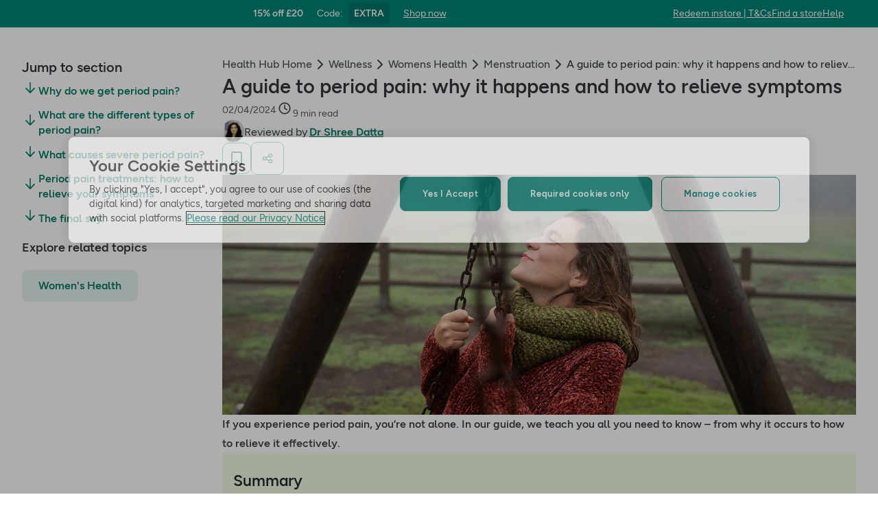

--- FILE ---
content_type: text/html; charset=utf-8
request_url: https://www.hollandandbarrett.com/the-health-hub/conditions/womens-health/menstruation/period-pain-guide/
body_size: 50456
content:
<!DOCTYPE html>
<html lang="en">
<head>
<script type="text/javascript">
window.dataLayer = window.dataLayer || [];
var utag_data = utag_data || {};
</script>
<meta name="theme-color" content="#00594c"/>
<meta name="viewport" content="width=device-width, initial-scale=1.0" />

<meta name="apple-itunes-app" content="app-id=947298527, app-argument=https://www.hollandandbarrett.com/the-health-hub/conditions/womens-health/menstruation/period-pain-guide/">

<meta name="robots" content="index, follow"/><meta name="description" content="If you experience period pain, you’re not alone. In our guide, we teach you all you need to
know – from why it occurs to how to relieve it effectively."/><meta name="og:type" content="article"/><meta name="og:title" content="Period Pain: Reasons &amp; Relief | Holland &amp; Barrett"/><meta name="og:image" content="https://dam.hollandandbarrettimages.co.uk/default/_raw/23c7d96a-4351-4114-b40b-69f4ae5a1952/conditions-womans-health-period-pain.png"/><meta name="og:image:alt" content="Lady sitting on swings with happy expression in rain"/><meta name="og:description" content="If you experience period pain, you’re not alone. In our guide, we teach you all you need to know – from why it occurs to how to relieve it effectively. "/>
<title>A guide to period pain: causes &amp; symptoms | H&amp;B</title>
<link rel="manifest" href="/manifest.webmanifest" crossorigin="anonymous" />
<link rel="canonical" href="https://www.hollandandbarrett.com/the-health-hub/conditions/womens-health/menstruation/period-pain-guide/"/>
<link rel="preconnect" href="https://images.hollandandbarrettimages.co.uk" crossorigin="anonymous" />
<link rel="preconnect" href="https://dam.hollandandbarrettimages.co.uk" crossorigin="anonymous" />
<link rel="preconnect" id="__COMPONENTS_URL__" href="https://composer.assets.hollandandbarrett.com/" crossorigin="anonymous" />
<link rel="icon" href="https://dam.hollandandbarrettimages.co.uk/design-system/_raw/5ef7806e-8ffc-498a-99f3-927bbe6a6f7f/favicon-32x32.webp" type="image/png" />
<link rel="apple-touch-icon" sizes="48x48" href="https://dam.hollandandbarrettimages.co.uk/design-system/_raw/b948d49e-8dd1-4d18-8e99-ef74dc31079f/icon-48x48.webp" />
<link rel="apple-touch-icon" sizes="72x72" href="https://dam.hollandandbarrettimages.co.uk/design-system/_raw/c448cd94-526b-4894-aa1d-0988afba8e3b/icon-72x72.webp" />
<link rel="apple-touch-icon" sizes="96x96" href="https://dam.hollandandbarrettimages.co.uk/design-system/_raw/171244ee-211b-442f-9caf-7fabd6dd8503/icon-96x96.webp" />
<link rel="apple-touch-icon" sizes="144x144" href="https://dam.hollandandbarrettimages.co.uk/design-system/_raw/f0194283-e468-48ad-bdc3-c91f24e34c8e/icon-144x144.webp" />
<link rel="apple-touch-icon" sizes="192x192" href="https://dam.hollandandbarrettimages.co.uk/design-system/_raw/47332288-d35c-4540-bd11-2fbca5b07b8a/icon-192x192.webp" />
<link rel="apple-touch-icon" sizes="256x256" href="https://dam.hollandandbarrettimages.co.uk/design-system/_raw/16328e53-9a26-42a4-8320-26f5971a0b1b/icon-256x256.webp" />
<link rel="apple-touch-icon" sizes="384x384" href="https://dam.hollandandbarrettimages.co.uk/design-system/_raw/40f0c7a6-8253-47be-81df-3ff66c9bcc26/icon-384x384.webp" />
<link rel="apple-touch-icon" sizes="512x512" href="https://dam.hollandandbarrettimages.co.uk/design-system/_raw/6788cf6e-b35c-45b8-abde-1af321f2cda1/icon-512x512.webp" />

<link rel="preload" href="https://composer.assets.hollandandbarrett.com/assets/destyle.min.css" as="style" crossorigin="anonymous" />

<link rel="preload" href="https://composer.assets.hollandandbarrett.com/assets/legacy.css" as="style" crossorigin="anonymous" />

<link rel="preload" href="https://composer.assets.hollandandbarrett.com/lib/WEB/design_system/ui-kit-biome/2.7.1/ui-kit-biome.css" as="style" crossorigin="anonymous" />

<link rel="preload" href="https://composer.assets.hollandandbarrett.com/lib/WEB/bx_search/searchfeuikit/3.2.0/searchfeuikit.css" as="style" crossorigin="anonymous" />

<link rel="preload" href="https://composer.assets.hollandandbarrett.com/lib/WEB/design_system/design-system-biome-web/2.0.13/design-system-biome-web.css" as="style" crossorigin="anonymous" />

<link rel="preload" href="https://composer.assets.hollandandbarrett.com/WEB/bx_search/basketpreviewwidget/1.91.0/basketpreviewwidget.css" as="style" crossorigin="anonymous" />

<link rel="preload" href="https://composer.assets.hollandandbarrett.com/WEB/attract/smartappbanner/1.2.9/smartappbanner.css" as="style" crossorigin="anonymous" />

<link rel="preload" href="https://composer.assets.hollandandbarrett.com/WEB/attract/geopopup/2.0.96/geopopup.css" as="style" crossorigin="anonymous" />

<link rel="preload" href="https://composer.assets.hollandandbarrett.com/WEB/attract/slimglobalbanner/1.4.0/slimglobalbanner.css" as="style" crossorigin="anonymous" />

<link rel="preload" href="https://composer.assets.hollandandbarrett.com/WEB/bx_search/megaheaderwidget/1.91.0/megaheaderwidget.css" as="style" crossorigin="anonymous" />

<link rel="preload" href="https://composer.assets.hollandandbarrett.com/WEB/attract/foodglobalbanner/1.5.7/foodglobalbanner.css" as="style" crossorigin="anonymous" />

<link rel="preload" href="https://composer.assets.hollandandbarrett.com/WEB/attract/healthhubarticle/3.0.67/healthhubarticle.css" as="style" crossorigin="anonymous" />

<link rel="preload" href="https://composer.assets.hollandandbarrett.com/WEB/bx_search/breadcrumbswidget/1.39.0/breadcrumbswidget.css" as="style" crossorigin="anonymous" />

<link rel="preload" href="https://composer.assets.hollandandbarrett.com/WEB/attract/healthhubarticleheaderexpert/1.2.3/healthhubarticleheaderexpert.css" as="style" crossorigin="anonymous" />

<link rel="preload" href="https://composer.assets.hollandandbarrett.com/WEB/attract/healthhubrelatedproductswrapper/1.0.1/healthhubrelatedproductswrapper.css" as="style" crossorigin="anonymous" />

<link rel="preload" href="https://composer.assets.hollandandbarrett.com/WEB/personalisation/productrecscarousel/5.6.0/productrecscarousel.css" as="style" crossorigin="anonymous" />

<link rel="preload" href="https://composer.assets.hollandandbarrett.com/WEB/attract/healthhubonwardjourney/1.0.32/healthhubonwardjourney.css" as="style" crossorigin="anonymous" />

<link rel="preload" href="https://composer.assets.hollandandbarrett.com/WEB/attract/healthhubarticlewellnesshubs/1.0.5/healthhubarticlewellnesshubs.css" as="style" crossorigin="anonymous" />

<link rel="preload" href="https://composer.assets.hollandandbarrett.com/WEB/bx_search/layoutwidget/1.56.0/layoutwidget.css" as="style" crossorigin="anonymous" />

<link rel="preload" href="https://composer.assets.hollandandbarrett.com/WEB/bx_search/spacingwidget/1.7.2/spacingwidget.css" as="style" crossorigin="anonymous" />

<link rel="preload" href="https://composer.assets.hollandandbarrett.com/WEB/bx_search/helpwidget/1.89.0/helpwidget.css" as="style" crossorigin="anonymous" />

<link rel="preload" href="https://composer.assets.hollandandbarrett.com/WEB/customer/leadgenerationwidget/3.0.0/leadgenerationwidget.css" as="style" crossorigin="anonymous" />

<link rel="preload" href="https://composer.assets.hollandandbarrett.com/WEB/bx_search/footerwidget/1.82.0/footerwidget.css" as="style" crossorigin="anonymous" />

<link rel="preload" href="https://composer.assets.hollandandbarrett.com/WEB/payments/availablepaymentmethods/1.1.0/availablepaymentmethods.css" as="style" crossorigin="anonymous" />


<link rel="stylesheet" href="https://composer.assets.hollandandbarrett.com/assets/destyle.min.css" crossorigin="anonymous" />

<link rel="stylesheet" href="https://composer.assets.hollandandbarrett.com/assets/legacy.css" crossorigin="anonymous" />

<link rel="stylesheet" href="https://composer.assets.hollandandbarrett.com/lib/WEB/design_system/ui-kit-biome/2.7.1/ui-kit-biome.css" crossorigin="anonymous" />

<link rel="stylesheet" href="https://composer.assets.hollandandbarrett.com/lib/WEB/bx_search/searchfeuikit/3.2.0/searchfeuikit.css" crossorigin="anonymous" />

<link rel="stylesheet" href="https://composer.assets.hollandandbarrett.com/lib/WEB/design_system/design-system-biome-web/2.0.13/design-system-biome-web.css" crossorigin="anonymous" />

<link rel="stylesheet" href="https://composer.assets.hollandandbarrett.com/WEB/bx_search/basketpreviewwidget/1.91.0/basketpreviewwidget.css" crossorigin="anonymous" />

<link rel="stylesheet" href="https://composer.assets.hollandandbarrett.com/WEB/attract/smartappbanner/1.2.9/smartappbanner.css" crossorigin="anonymous" />

<link rel="stylesheet" href="https://composer.assets.hollandandbarrett.com/WEB/attract/geopopup/2.0.96/geopopup.css" crossorigin="anonymous" />

<link rel="stylesheet" href="https://composer.assets.hollandandbarrett.com/WEB/attract/slimglobalbanner/1.4.0/slimglobalbanner.css" crossorigin="anonymous" />

<link rel="stylesheet" href="https://composer.assets.hollandandbarrett.com/WEB/bx_search/megaheaderwidget/1.91.0/megaheaderwidget.css" crossorigin="anonymous" />

<link rel="stylesheet" href="https://composer.assets.hollandandbarrett.com/WEB/attract/foodglobalbanner/1.5.7/foodglobalbanner.css" crossorigin="anonymous" />

<link rel="stylesheet" href="https://composer.assets.hollandandbarrett.com/WEB/attract/healthhubarticle/3.0.67/healthhubarticle.css" crossorigin="anonymous" />

<link rel="stylesheet" href="https://composer.assets.hollandandbarrett.com/WEB/bx_search/breadcrumbswidget/1.39.0/breadcrumbswidget.css" crossorigin="anonymous" />

<link rel="stylesheet" href="https://composer.assets.hollandandbarrett.com/WEB/attract/healthhubarticleheaderexpert/1.2.3/healthhubarticleheaderexpert.css" crossorigin="anonymous" />

<link rel="stylesheet" href="https://composer.assets.hollandandbarrett.com/WEB/attract/healthhubrelatedproductswrapper/1.0.1/healthhubrelatedproductswrapper.css" crossorigin="anonymous" />

<link rel="stylesheet" href="https://composer.assets.hollandandbarrett.com/WEB/personalisation/productrecscarousel/5.6.0/productrecscarousel.css" crossorigin="anonymous" />

<link rel="stylesheet" href="https://composer.assets.hollandandbarrett.com/WEB/attract/healthhubonwardjourney/1.0.32/healthhubonwardjourney.css" crossorigin="anonymous" />

<link rel="stylesheet" href="https://composer.assets.hollandandbarrett.com/WEB/attract/healthhubarticlewellnesshubs/1.0.5/healthhubarticlewellnesshubs.css" crossorigin="anonymous" />

<link rel="stylesheet" href="https://composer.assets.hollandandbarrett.com/WEB/bx_search/layoutwidget/1.56.0/layoutwidget.css" crossorigin="anonymous" />

<link rel="stylesheet" href="https://composer.assets.hollandandbarrett.com/WEB/bx_search/spacingwidget/1.7.2/spacingwidget.css" crossorigin="anonymous" />

<link rel="stylesheet" href="https://composer.assets.hollandandbarrett.com/WEB/bx_search/helpwidget/1.89.0/helpwidget.css" crossorigin="anonymous" />

<link rel="stylesheet" href="https://composer.assets.hollandandbarrett.com/WEB/customer/leadgenerationwidget/3.0.0/leadgenerationwidget.css" crossorigin="anonymous" />

<link rel="stylesheet" href="https://composer.assets.hollandandbarrett.com/WEB/bx_search/footerwidget/1.82.0/footerwidget.css" crossorigin="anonymous" />

<link rel="stylesheet" href="https://composer.assets.hollandandbarrett.com/WEB/payments/availablepaymentmethods/1.1.0/availablepaymentmethods.css" crossorigin="anonymous" />


<script type="systemjs-importmap">{"imports":{"system":"https://composer.assets.hollandandbarrett.com/assets/system.js","@hnbi/apigateway":"https://composer.assets.hollandandbarrett.com/lib/WEB/composer/apigateway/1.2.8/apigateway.js","@hnbi/composer-react-renderer":"https://composer.assets.hollandandbarrett.com/lib/WEB/composer/composer-react-renderer/1.1.5/composer-react-renderer.js","react":"https://composer.assets.hollandandbarrett.com/assets/shared/react.18.2.0.js","react-dom":"https://composer.assets.hollandandbarrett.com/assets/shared/react-dom.18.2.0.js","@hnbi/composereventbus":"https://composer.assets.hollandandbarrett.com/lib/WEB/bx_search/composereventbus/1.3.4/composereventbus.js","@hnbi/ui-kit-biome":"https://composer.assets.hollandandbarrett.com/lib/WEB/design_system/ui-kit-biome/2.7.1/ui-kit-biome.js","@hnbi/apigateway":"https://composer.assets.hollandandbarrett.com/lib/WEB/composer/apigateway/1.2.8/apigateway.js","@hnbi/searchfeuikit":"https://composer.assets.hollandandbarrett.com/lib/WEB/bx_search/searchfeuikit/3.2.0/searchfeuikit.js","@hnbi/design-system-biome-web":"https://composer.assets.hollandandbarrett.com/lib/WEB/design_system/design-system-biome-web/2.0.13/design-system-biome-web.js","react-dom":"https://composer.assets.hollandandbarrett.com/assets/shared/react-dom.18.2.0.js","@hnbi/gtmprovider":"https://composer.assets.hollandandbarrett.com/lib/WEB/composer/gtmProvider/1.3.4/gtmprovider.js","react":"https://composer.assets.hollandandbarrett.com/assets/shared/react.18.2.0.js","@widget/bx_search/analyticshelperwidget/1.72.0":"https://composer.assets.hollandandbarrett.com/WEB/bx_search/analyticshelperwidget/1.72.0/analyticshelperwidget.js","@widget/bx_search/basketpreviewwidget/1.91.0":"https://composer.assets.hollandandbarrett.com/WEB/bx_search/basketpreviewwidget/1.91.0/basketpreviewwidget.js","@widget/attract/smartappbanner/1.2.9":"https://composer.assets.hollandandbarrett.com/WEB/attract/smartappbanner/1.2.9/smartappbanner.js","@widget/attract/geopopup/2.0.96":"https://composer.assets.hollandandbarrett.com/WEB/attract/geopopup/2.0.96/geopopup.js","@widget/attract/slimglobalbanner/1.4.0":"https://composer.assets.hollandandbarrett.com/WEB/attract/slimglobalbanner/1.4.0/slimglobalbanner.js","@widget/bx_search/megaheaderwidget/1.91.0":"https://composer.assets.hollandandbarrett.com/WEB/bx_search/megaheaderwidget/1.91.0/megaheaderwidget.js","@widget/attract/foodglobalbanner/1.5.7":"https://composer.assets.hollandandbarrett.com/WEB/attract/foodglobalbanner/1.5.7/foodglobalbanner.js","@widget/attract/healthhubarticle/3.0.67":"https://composer.assets.hollandandbarrett.com/WEB/attract/healthhubarticle/3.0.67/healthhubarticle.js","@widget/bx_search/breadcrumbswidget/1.39.0":"https://composer.assets.hollandandbarrett.com/WEB/bx_search/breadcrumbswidget/1.39.0/breadcrumbswidget.js","@widget/attract/healthhubarticleheaderexpert/1.2.3":"https://composer.assets.hollandandbarrett.com/WEB/attract/healthhubarticleheaderexpert/1.2.3/healthhubarticleheaderexpert.js","@widget/attract/healthhubrelatedproductswrapper/1.0.1":"https://composer.assets.hollandandbarrett.com/WEB/attract/healthhubrelatedproductswrapper/1.0.1/healthhubrelatedproductswrapper.js","@widget/personalisation/productrecscarousel/5.6.0":"https://composer.assets.hollandandbarrett.com/WEB/personalisation/productrecscarousel/5.6.0/productrecscarousel.js","@widget/attract/healthhubonwardjourney/1.0.32":"https://composer.assets.hollandandbarrett.com/WEB/attract/healthhubonwardjourney/1.0.32/healthhubonwardjourney.js","@widget/attract/healthhubarticlewellnesshubs/1.0.5":"https://composer.assets.hollandandbarrett.com/WEB/attract/healthhubarticlewellnesshubs/1.0.5/healthhubarticlewellnesshubs.js","@widget/bx_search/layoutwidget/1.56.0":"https://composer.assets.hollandandbarrett.com/WEB/bx_search/layoutwidget/1.56.0/layoutwidget.js","@widget/bx_search/spacingwidget/1.7.2":"https://composer.assets.hollandandbarrett.com/WEB/bx_search/spacingwidget/1.7.2/spacingwidget.js","@widget/bx_search/helpwidget/1.89.0":"https://composer.assets.hollandandbarrett.com/WEB/bx_search/helpwidget/1.89.0/helpwidget.js","@widget/customer/leadgenerationwidget/3.0.0":"https://composer.assets.hollandandbarrett.com/WEB/customer/leadgenerationwidget/3.0.0/leadgenerationwidget.js","@widget/bx_search/footerwidget/1.82.0":"https://composer.assets.hollandandbarrett.com/WEB/bx_search/footerwidget/1.82.0/footerwidget.js","@widget/payments/availablepaymentmethods/1.1.0":"https://composer.assets.hollandandbarrett.com/WEB/payments/availablepaymentmethods/1.1.0/availablepaymentmethods.js"}}</script>

<link rel="preload" href="https://composer.assets.hollandandbarrett.com/assets/system.js" as="script" crossorigin="anonymous"/>

<link rel="preload" href="https://composer.assets.hollandandbarrett.com/lib/WEB/composer/apigateway/1.2.8/apigateway.js" as="script" crossorigin="anonymous"/>

<link rel="preload" href="https://composer.assets.hollandandbarrett.com/lib/WEB/composer/composer-react-renderer/1.1.5/composer-react-renderer.js" as="script" crossorigin="anonymous"/>

<link rel="preload" href="https://composer.assets.hollandandbarrett.com/assets/shared/react.18.2.0.js" as="script" crossorigin="anonymous"/>

<link rel="preload" href="https://composer.assets.hollandandbarrett.com/assets/shared/react-dom.18.2.0.js" as="script" crossorigin="anonymous"/>

<link rel="preload" href="https://composer.assets.hollandandbarrett.com/lib/WEB/bx_search/composereventbus/1.3.4/composereventbus.js" as="script" crossorigin="anonymous"/>

<link rel="preload" href="https://composer.assets.hollandandbarrett.com/lib/WEB/design_system/ui-kit-biome/2.7.1/ui-kit-biome.js" as="script" crossorigin="anonymous"/>

<link rel="preload" href="https://composer.assets.hollandandbarrett.com/lib/WEB/composer/apigateway/1.2.8/apigateway.js" as="script" crossorigin="anonymous"/>

<link rel="preload" href="https://composer.assets.hollandandbarrett.com/lib/WEB/bx_search/searchfeuikit/3.2.0/searchfeuikit.js" as="script" crossorigin="anonymous"/>

<link rel="preload" href="https://composer.assets.hollandandbarrett.com/lib/WEB/design_system/design-system-biome-web/2.0.13/design-system-biome-web.js" as="script" crossorigin="anonymous"/>

<link rel="preload" href="https://composer.assets.hollandandbarrett.com/assets/shared/react-dom.18.2.0.js" as="script" crossorigin="anonymous"/>

<link rel="preload" href="https://composer.assets.hollandandbarrett.com/lib/WEB/composer/gtmProvider/1.3.4/gtmprovider.js" as="script" crossorigin="anonymous"/>

<link rel="preload" href="https://composer.assets.hollandandbarrett.com/assets/shared/react.18.2.0.js" as="script" crossorigin="anonymous"/>

<link rel="preload" href="https://composer.assets.hollandandbarrett.com/WEB/bx_search/analyticshelperwidget/1.72.0/analyticshelperwidget.js" as="script" crossorigin="anonymous"/>

<link rel="preload" href="https://composer.assets.hollandandbarrett.com/WEB/bx_search/basketpreviewwidget/1.91.0/basketpreviewwidget.js" as="script" crossorigin="anonymous"/>

<link rel="preload" href="https://composer.assets.hollandandbarrett.com/WEB/attract/smartappbanner/1.2.9/smartappbanner.js" as="script" crossorigin="anonymous"/>

<link rel="preload" href="https://composer.assets.hollandandbarrett.com/WEB/attract/geopopup/2.0.96/geopopup.js" as="script" crossorigin="anonymous"/>

<link rel="preload" href="https://composer.assets.hollandandbarrett.com/WEB/attract/slimglobalbanner/1.4.0/slimglobalbanner.js" as="script" crossorigin="anonymous"/>

<link rel="preload" href="https://composer.assets.hollandandbarrett.com/WEB/bx_search/megaheaderwidget/1.91.0/megaheaderwidget.js" as="script" crossorigin="anonymous"/>

<link rel="preload" href="https://composer.assets.hollandandbarrett.com/WEB/attract/foodglobalbanner/1.5.7/foodglobalbanner.js" as="script" crossorigin="anonymous"/>

<link rel="preload" href="https://composer.assets.hollandandbarrett.com/WEB/attract/healthhubarticle/3.0.67/healthhubarticle.js" as="script" crossorigin="anonymous"/>

<link rel="preload" href="https://composer.assets.hollandandbarrett.com/WEB/bx_search/breadcrumbswidget/1.39.0/breadcrumbswidget.js" as="script" crossorigin="anonymous"/>

<link rel="preload" href="https://composer.assets.hollandandbarrett.com/WEB/attract/healthhubarticleheaderexpert/1.2.3/healthhubarticleheaderexpert.js" as="script" crossorigin="anonymous"/>

<link rel="preload" href="https://composer.assets.hollandandbarrett.com/WEB/attract/healthhubrelatedproductswrapper/1.0.1/healthhubrelatedproductswrapper.js" as="script" crossorigin="anonymous"/>

<link rel="preload" href="https://composer.assets.hollandandbarrett.com/WEB/personalisation/productrecscarousel/5.6.0/productrecscarousel.js" as="script" crossorigin="anonymous"/>

<link rel="preload" href="https://composer.assets.hollandandbarrett.com/WEB/attract/healthhubonwardjourney/1.0.32/healthhubonwardjourney.js" as="script" crossorigin="anonymous"/>

<link rel="preload" href="https://composer.assets.hollandandbarrett.com/WEB/attract/healthhubarticlewellnesshubs/1.0.5/healthhubarticlewellnesshubs.js" as="script" crossorigin="anonymous"/>

<link rel="preload" href="https://composer.assets.hollandandbarrett.com/WEB/bx_search/layoutwidget/1.56.0/layoutwidget.js" as="script" crossorigin="anonymous"/>

<link rel="preload" href="https://composer.assets.hollandandbarrett.com/WEB/bx_search/spacingwidget/1.7.2/spacingwidget.js" as="script" crossorigin="anonymous"/>

<link rel="preload" href="https://composer.assets.hollandandbarrett.com/WEB/bx_search/helpwidget/1.89.0/helpwidget.js" as="script" crossorigin="anonymous"/>

<link rel="preload" href="https://composer.assets.hollandandbarrett.com/WEB/customer/leadgenerationwidget/3.0.0/leadgenerationwidget.js" as="script" crossorigin="anonymous"/>

<link rel="preload" href="https://composer.assets.hollandandbarrett.com/WEB/bx_search/footerwidget/1.82.0/footerwidget.js" as="script" crossorigin="anonymous"/>

<link rel="preload" href="https://composer.assets.hollandandbarrett.com/WEB/payments/availablepaymentmethods/1.1.0/availablepaymentmethods.js" as="script" crossorigin="anonymous"/>



<script type="application/ld+json">[{"name": "Period Pain: Reasons & Relief | Holland & Barrett", "@type": "Article", "image": "https://dam.hollandandbarrettimages.co.uk/default/_raw/23c7d96a-4351-4114-b40b-69f4ae5a1952/conditions-womans-health-period-pain.png", "author": [], "@context": "https://schema.org", "headline": "A guide to period pain: why it happens and how to relieve symptoms", "dateCreated": "2023-08-29T10:27:53.601562Z", "description": "If you experience period pain, you’re not alone. In our guide, we teach you all you need to know – from why it occurs to how to relieve it effectively. ", "dateModified": "2024-09-02T10:32:46.759777Z", "timeRequired": "PT2M", "datePublished": "2024-04-02T00:00:00Z"}]</script>



<script async type="text/javascript" src="https://cloud.wordlift.io/app/bootstrap.js"></script>


<script id="__GLOBAL_CONFIG__" type="application/json">
{
"datadog": {
"env": "prod",
"service": "composer-widgets",
"sessionSampleRate": 100,
"logLevel": "info",
"site": "datadoghq.eu",
"forwardConsoleLogs": [],
"forwardErrorsToLogs": false
},
"analytics": {

"endpoint": "https://tracker.hollandandbarrett.com/events",

"maxBatchSize": 5,
"maxBatchInterval": 5000,
"retryAttempts": 4,
"trackPageLoad": true,
"trackScroll": true
}
}
</script>

</head>
<body>

<script type='text/javascript'>
(function (w, d, s, l, i) {
w[l] = w[l] || [];
w[l].push({
'gtm.start': new Date().getTime(),
event: 'gtm.js'
});
var f = d.getElementsByTagName(s)[0],
j = d.createElement(s),
dl = l != 'dataLayer' ? '&l=' + l : '';
j.async = true
j.src = 'https://www.googletagmanager.com/gtm.js?id=' + i + dl
f.parentNode.insertBefore(j, f)
})(window, document, 'script', 'dataLayer', 'GTM-KX367LN')
</script>
<div id="_root_"></div>

<script id="__LAYOUT__" type="application/json">{"name":"health_hub_article","version":451,"platform":"WEB","widgets":[{"uuid":"dda88a79-c8cb-4d58-94ef-2795976f61ec","name":"analyticshelperwidget","version":"1.72.0","namespace":"bx_search","properties":{ },"assetType":"JS_ONLY","renderMode":"CSR","libDependencies":["react","react-dom"],"translations":{},"resolveParamRequired":[],"resolveParamRefs":{"customer_loyalty_summary_2_0_0":"897a96d4-4a3c-4000-b25c-08787dfda0b0","ab_experiments_1_0_0":"ca33b23c-3c11-40c2-a986-fe47e0bf96e3","hbi_session_id_1_0_0":"5b133820-5ce8-49e0-82f8-7fe57e5c6f37","alias_1_0_0":"8f9d72bd-fa21-4be9-92d9-c4567123d97e","url_to_missions_1_0_1":"e5495e1e-fe3a-45d6-8eb9-a5867bbaa403","customer_session_1_0_0":"d8a4af63-4e25-4e59-a075-f469aa3db773","pagetype_info_1_0_0":"96125286-ff71-4192-ba0a-96e51948e1ee"}},{"uuid":"db929f7e-2418-4140-ad4f-6e9b5a9ba609","name":"basketpreviewwidget","version":"1.91.0","namespace":"bx_search","properties":{ },"assetType":"ALL","renderMode":"CSR","libDependencies":["@hnbi/design-system-biome-web","react","react-dom","@hnbi/apigateway","@hnbi/gtmprovider","@hnbi/ui-kit-biome","@hnbi/composereventbus"],"translations":{"bx_search":{"BasketPreviewWidgetFreeClickCollectText":"Free Click & Collect","MiniBasketWidgetTitle":"Added to basket","BasketPreviewWidgetTopSellersTitle":"Top sellers","searchContentWidgetUnknownItemsAddError":"Sorry, it looks like there's been an error and we can't add this to your basket, please try again later.","MiniBasketWidgetPromoActivated":"Promotion(s) activated! Add more to maximise your savings!","BasketPreviewWidgetQualifiedForNextDayDeliveryEnd":"next day delivery!","BasketPreviewWidgetSpendMoreForFreeDelivery":"Add {{AMOUNT}} for FREE standard delivery","searchContentWidgetUnknownItemsRemoveError":"Sorry, it looks like there’s been an error and we can’t remove this item from your basket","miniBasketCustomersAlsoBought":"Customers also bought","RRP":"RRP","BasketPreviewWidgetQualifiedForDeliveryStart":"FREE","miniBasketKeepDiscountsRolling":"Keep the discounts rolling","MiniBasketWidgetPromoActivatedAdditionalProduct":"Promotion(s) activated! Add {{quantity}} more product from the promotion to activate it again.","MiniBasketWidgetPromoHelpMessage":"Almost there! Add {{quantity}} more products from the promotion to activate it.","MiniBasketWidgetSubtotalPriceMulti":"Subtotal ({{quantity}} items)","memberPrice":"Member price","MiniBasketWidgetOfferPageLinkText":"View all products in {{promoName}}","searchContentWidgetATBRemoveItemAriaLabelText":"remove one item from basket","MiniBasketWidgetGoToBasket":"Go to basket","searchContentWidgetATBAddItemAriaLabelText":"add one more item to basket","miniBasketWidgetProductWasRemoved":"Product was removed","miniBasketProductRemoved":"was removed.","MiniBasketWidgetActivatedPromotions":"Activated promotions ({{quantity}})","MiniBasketWidgetEmpty":"Your basket is empty.","MiniBasketWidgetSubtotalPriceOneItem":"Subtotal ({{quantity}} item)","MiniBasketWidgetContinueShopping":"Continue shopping","searchContentWidgetLoadingLabel":"Loading","basketPreviewWidgetDeliveryOnly":" Delivery only","searchContentWidgetATBMaxItemsCountError":"You have added the maximum number of products","basketPreviewWidgetSoldBy":"Delivered by","BasketPreviewWidgetBasketTitle":"Your basket","BasketPreviewWidgetQualifiedForStandardDeliveryEnd":"standard delivery!","BasketPreviewWidgetBasketTitleEmpty":"Your basket is empty","BasketPreviewWidgetSpendMoreForNextDayDelivery":"Add {{AMOUNT}} for next day delivery"}},"resolveParamRequired":[],"resolveParamRefs":{"site_id_1_0_0":"8d1d9ba9-1a5d-40df-a7a9-32566c6e63e1","locale_1_0_0":"acb236b0-a53b-442b-986e-ff83e49a3430","currency_1_0_0":"2e348275-6060-4f8f-ae81-82e577effc5f","language_1_0_0":"31f3524b-7c4c-4020-95be-6728733868ae","ua_device_1_0_0":"d41d6ba3-0a20-48ce-967e-6fdc33d15e66","ab_experiments_1_0_0":"ca33b23c-3c11-40c2-a986-fe47e0bf96e3"}},{"uuid":"5ced0c95-1999-4b60-b95a-13e8a514dfc0","name":"smartappbanner","version":"1.2.9","namespace":"attract","properties":{"heading":"Try our app","subtext":"20% off your first order","platform":"Android","exclusion":["/basket","/checkout","/checkout/*","/shop/product/*"],"inclusion":[],"buttonLink":"https://handb.onelink.me/Rkul/poeure0x","buttonLabel":"Open In App","isBannerEnabled":true},"assetType":"ALL","renderMode":"CSR","libDependencies":["react","react-dom"],"translations":{},"resolveParamRequired":[],"resolveParamRefs":{"http_url_1_0_0":"e30e8694-3951-4004-9e41-3721d474a972"}},{"uuid":"14b02d90-7307-433c-844b-2b6aeb781735","name":"geopopup","version":"2.0.96","namespace":"attract","properties":{"delay":0,"title":"We’re sorry, it looks like you’re shopping from a different country","timeDelay":0,"promptText":"Select your site","description":"We currently don’t deliver to your country from .com. Please try one of our international sites.","singleCountry":{"label":"UK"},"parentContinent":{"childCountries":[{"label":"Belgium"},{"label":"Netherlands"},{"label":"Ireland"},{"label":"Greece"},{"label":"Rest of Europe"}],"parentContinentName":"Europe"}},"assetType":"ALL","renderMode":"CSR","libDependencies":["react","react-dom","@hnbi/gtmprovider"],"translations":{},"resolveParamRequired":[],"resolveParamRefs":{"site_id_1_0_0":"8d1d9ba9-1a5d-40df-a7a9-32566c6e63e1","http_url_1_0_0":"e30e8694-3951-4004-9e41-3721d474a972","geo_location_1_0_0":"8adbb28a-a76e-4cf8-ba09-ae40ff8362db"}},{"uuid":"9ee8236f-bd44-4fe5-a9de-38c14f2b3728","name":"slimglobalbanner","version":"1.4.0","namespace":"attract","properties":{"shop":{"link":"/shop/offers/3-for-2-mix-match/","text":"Shop now"},"helpLink":{"link":"https://help.hollandandbarrett.com/hc/en-gb","text":"Help"},"countdown":false,"promotion":{"code":"EXTRA","text":"15% off £20"},"activation":{"path":{"exclusion":["/stores/*","/the-health-hub/*","/info/delivery-and-returns/*","/shop/product/holland-barrett-hulled-sesame-seeds-60017180?skuid=017180","/info/find-the-bunny/","/info/email-exclusive-offer/","/services/*","/shop/offers/outlet/","/info/statement/","/shop/advent-calendars/","/shop/product-group/exclusive-to-h-b/","/info/our-app/","/info/chilled-frozen/","/wellness-hubs/sports-nutrition","/the-health-hub/podcast/*","/shop/sports-nutrition/protein/","/shop/sports-nutrition/vegan-sports-nutrition/vegan-protein/","/shop/sports-nutrition/pre-workout-energy/*","/shop/sports-nutrition/vegan-sports-nutrition/vegan-pre-workout-energy/*","/shop/offers/buy-one-get-one-free-event/","/shop/offers/flash-bogof/*","/shop/product/amisa-organic-gluten-free-pancake-mix-60060785","/shop/brands/ivie/","/shop/product/ivie*","/wellness-hubs/","/shop/vitamins-supplements/vitamins-supplements-shop-all/?t=promo_buy-1-get-1-free/","/shop/food-drink/honey-jams-spreads/","/shop/brands/twinings/","/shop/food-drink/food-drink-shop-all/?t=promo%3Abuy-1-get-1-free","/shop/natural-beauty/natural-beauty-shop-all/?t=promo%3Abuy-1-get-1-free","/shop/natural-beauty/skincare/?t=promo_buy-1-get-1-free","/wellness-hubs/menopause/","/info/menopause-support/*","/shop/product/optimum-nutrition/*","/shop/sports-nutrition/protein/casein/","/shop/sports-nutrition/protein/diet-protein/","/shop/sports-nutrition/protein/mass-gainers/","/shop/sports-nutrition/protein/whey-protein/","/shop/sports-nutrition/protein/clear-protein/","/shop/sports-nutrition/vegan-sports-nutrition/vegan-protein/","/shop/offers/outlet","/shop/offers/outlet/*","/the-health-hub/sports-nutrition/protein/how-much-protein-do-you-really-need/"],"inclusion":[]},"time":{"endDate":"2025-12-16T23:59:00.000Z"}},"bannerStyle":"teal","findStoreLink":{"link":"/stores/","text":"Find a store"},"backgroundColour":"#018476","termsAndConditions":{"link":"/info/redeem-in-store/","text":"Redeem instore | T&Cs "}},"assetType":"ALL","renderMode":"CSR","libDependencies":["react","react-dom","@hnbi/gtmprovider"],"translations":{"attract":{"ends_in":"Ends in","code":" Code","copied":"Copied","use_code":"Code","view_code":"View code","copy_code":"Copy code"}},"resolveParamRequired":[],"resolveParamRefs":{"http_url_1_0_0":"e30e8694-3951-4004-9e41-3721d474a972"}},{"uuid":"b16ce6df-24de-46d7-a6cd-4cfb33f8ca98","name":"megaheaderwidget","version":"1.91.0","namespace":"bx_search","properties":{"menuItems":[{"link":"/shop/offers/","name":"Offers","image":{"id":"","alt":"","url":""},"dataKey":"offers","categories":[],"description":"See our latest deals and promotions"},{"link":"/","name":"Health & Wellness","image":{"id":"","alt":"","url":""},"dataKey":"healthAndWellness","categories":[{"id":"@:1:0","link":"/the-health-hub/","name":"Articles","backgroundImage":"https://dam.hollandandbarrettimages.co.uk/default/_raw/801652df-e5cd-4215-86b2-8508fb6271d5/converted.webp","childCategories":[{"id":"@:1:0:0","link":"/the-health-hub/","name":"All articles","backgroundImage":"","childCategories":[],"excludePaidTraffic":false},{"id":"@:1:0:1","link":"/the-health-hub/","name":"Health","backgroundImage":"","childCategories":[{"id":"@:1:0:1:0","link":"/the-health-hub/food-drink/nutrition/","name":"Food & nutrition","backgroundImage":"","excludePaidTraffic":false},{"id":"@:1:0:1:1","link":"/the-health-hub/conditions/digestive-health/","name":"Gut health","backgroundImage":"","excludePaidTraffic":false},{"id":"@:1:0:1:2","link":"/the-health-hub/conditions/immunity/","name":"Immunity","backgroundImage":"","excludePaidTraffic":false},{"id":"@:1:0:1:3","link":"/the-health-hub/conditions/bone-joint-muscle-health/","name":"Joints, bones & muscles","backgroundImage":"","excludePaidTraffic":false},{"id":"@:1:0:1:4","link":"/the-health-hub/conditions/womens-health/","name":"Women's health","backgroundImage":"","excludePaidTraffic":false}],"excludePaidTraffic":false},{"id":"@:1:0:2","link":"/the-health-hub/","name":"Wellness","backgroundImage":"","childCategories":[{"id":"@:1:0:2:0","link":"/the-health-hub/natural-beauty/","name":"Hair & skin","backgroundImage":"","excludePaidTraffic":false},{"id":"@:1:0:2:1","link":"/the-health-hub/mind-body/","name":"Mental wellbeing","backgroundImage":"","excludePaidTraffic":false},{"id":"@:1:0:2:2","link":"/the-health-hub/seasonal/","name":"Seasonal","backgroundImage":"","excludePaidTraffic":false},{"id":"@:1:0:2:3","link":"/the-health-hub/conditions/sleep/","name":"Sleep & relaxation","backgroundImage":"","excludePaidTraffic":false},{"id":"@:1:0:2:4","link":"/the-health-hub/sports-nutrition/","name":"Sports nutrition","backgroundImage":"","excludePaidTraffic":false}],"excludePaidTraffic":false}],"excludePaidTraffic":false},{"id":"@:1:1","link":"/the-health-hub/food-drink/recipes/","name":"Recipes","backgroundImage":"https://dam.hollandandbarrettimages.co.uk/default/_raw/5af0a88c-8864-4abc-b291-b6cb7d463cd3/converted.webp","childCategories":[{"id":"@:1:1:0","link":"/the-health-hub/food-drink/recipes/","name":"All recipes","backgroundImage":"","childCategories":[],"excludePaidTraffic":false},{"id":"@:1:1:1","link":"/the-health-hub/food-drink/recipes/gluten-free-recipes/","name":"Gluten free","backgroundImage":"","childCategories":[],"excludePaidTraffic":false},{"id":"@:1:1:2","link":"/the-health-hub/food-drink/recipes/sugar-free-recipes/","name":"Low sugar","backgroundImage":"","childCategories":[],"excludePaidTraffic":false},{"id":"@:1:1:3","link":"/the-health-hub/food-drink/recipes/vegan-recipes/","name":"Vegan","backgroundImage":"","childCategories":[],"excludePaidTraffic":false},{"id":"@:1:1:4","link":"/the-health-hub/food-drink/recipes/dairy-free-recipes/","name":"Dairy free","backgroundImage":"","childCategories":[],"excludePaidTraffic":false}],"excludePaidTraffic":false},{"id":"@:1:2","link":"/the-health-hub/podcast/","name":"Podcast","backgroundImage":"https://dam.hollandandbarrettimages.co.uk/default/_raw/2f8870f9-202a-406d-9a58-0f88f0e06f46/period-cycle-health-v5-mobile.webp","childCategories":[],"excludePaidTraffic":false}],"description":"Shop by wellness need"}],"myHBLinks":[{"href":"/my-account/overview","title":"My Account"},{"href":"/my-account/orders/","title":"My Orders"},{"href":"/my-account/subscriptions/","title":"My Subscribe & Save"},{"href":"/my-account/favourites/","title":"My Favourites"},{"href":"/my-account/rfl/","title":"Rewards for Life"}],"footerMenu":[{"links":[{"href":"/track-my-order","icon":"https://dam.hollandandbarrettimages.co.uk/default/_raw/20f24d52-845b-4791-8e77-eba39f623c5b/track.svg","title":"Track an order"},{"href":"/my-account/my-details/view","icon":"https://dam.hollandandbarrettimages.co.uk/default/_raw/bd2a8812-e377-42be-aea1-9f6f657fde0b/my_account.svg","title":"Manage account"},{"href":"/my-account/favourites","icon":"https://dam.hollandandbarrettimages.co.uk/default/_raw/3a8e2dfe-eeec-44bc-a99e-da504234d6b8/favourites.svg","title":"Favourites"},{"href":"/my-account/rfl","icon":"https://dam.hollandandbarrettimages.co.uk/default/_raw/fe8937ab-41f9-48f3-b93d-dfa62fff1076/rewards.svg","title":"Rewards"},{"href":"/my-account/subscriptions","icon":"https://dam.hollandandbarrettimages.co.uk/default/_raw/ad44a143-348f-4d59-a6fb-f1bab900e6dd/subscriptions.svg","title":"Subscriptions"}],"title":"Customer service"},{"links":[{"href":"/stores/","icon":"https://dam.hollandandbarrettimages.co.uk/default/_raw/8ca1ce5a-a44b-4782-a83e-451e9267042d/find_a_store.svg","title":"Find a store"},{"href":"https://help.hollandandbarrett.com/hc/en-gb","icon":"https://dam.hollandandbarrettimages.co.uk/default/_raw/88a8fa17-3e9f-4930-84ed-34190e512eb0/help_centre.svg","title":"Help centre"}],"title":"About us"},{"links":[{"href":"/info/our-app/","title":"Download our app"},{"href":"/info/delivery-and-returns/","title":"Delivery & Returns"},{"href":"/info/who-we-are/","title":"About Holland & Barrett"}],"title":"Our Services"}],"quickLinks":[{"href":"/shop/brands/","title":"Brands"},{"href":"/info/our-services/","title":"Services"}],"myAccountLink":"/my-account/overview/","additionalItems":[],"flashSaleBanner":{"backgroundColor":"primary"}},"assetType":"ALL","renderMode":"CSR","libDependencies":["@hnbi/design-system-biome-web","react","react-dom","@hnbi/gtmprovider","@hnbi/ui-kit-biome","@hnbi/composereventbus"],"translations":{"bx_search":{"megaHeaderWidgetMyHBAriaLabel":"My H&B account","megaHeaderWidgetRemoveFromQuery":"Remove search query {{QUERY}}","megaHeaderWidgetCreateAccountText":"Create account","megaHeaderWidgetPlaceholder":"Search products, brands, articles...","megaHeaderWidgetTopCategories":" Top categories","megaHeaderWidgetShopProductsDescription":"Explore our extensive range","megaHeaderWidgetCloseLabel":"Close","megaHeaderWidgetShopProductsTitle":"Shop","megaHeaderWidgetBackToText":"Back to","megaHeaderWidgetSignOutText":"Sign out","megaHeaderWidgetCancelText":"Cancel","memberPrice":"Member price","megaHeaderWidgetBasket":"Your basket","megaHeaderWidgetLanguageDescription":"Choose your language:","RRP":"RRP","megaHeaderWidgetClearTermLabel":"Clear search term","megaHeaderWidgetSkipToContent":"Skip to content","productDiscountPromoText":"{discountPercentageNumber}% Off","megaHeaderWidgetSignInText":"Sign In","megaHeaderWidgetSelectedLabel":"is selected","megaHeaderWidgetMenuLabel":"Menu","megaHeaderWidgetMyHBText":"My H&B","megaHeaderWidgetBackToMainMenuText":"Back to main menu","megaHeaderWidgetGoBackLabel":"Go back","megaHeaderWidgetLanguageText":"Language","megaHeaderWidgetBrandSuggestionsLabel":"Brand","megaHeaderWidgetHomePage":"Home page","megaHeaderWidgetPreviouslyBought":"Previously Bought"}},"resolveParamRequired":[],"resolveParamRefs":{"customer_details_1_0_0":"664ed498-0378-48a9-9f1e-958efd0da268","language_1_0_0":"31f3524b-7c4c-4020-95be-6728733868ae","site_id_1_0_0":"8d1d9ba9-1a5d-40df-a7a9-32566c6e63e1","ua_device_1_0_0":"d41d6ba3-0a20-48ce-967e-6fdc33d15e66","feature_flags_1_0_0":"4996dc38-d162-4c8c-ad15-164a1e8f1b11","ab_experiments_1_0_0":"ca33b23c-3c11-40c2-a986-fe47e0bf96e3","is_paid_traffic_1_0_0":"651f82e7-9a35-4496-aeb6-32418afd9217","path_prefix_1_0_0":"b1f345f1-e288-4a36-b21d-47ea0b64c9d5","get_basket_detail_3_0_1":"7644b400-4d8e-4648-9eed-0c17684fe555","mega_header_menu_1_0_0":"bf4fa36d-6d4a-40ba-8b7e-f8a392a750ed"}},{"uuid":"c6083620-953f-40e8-af86-35f2356c0f4e","name":"foodglobalbanner","version":"1.5.7","namespace":"attract","properties":{"link":"/shop/offers/3-for-2-mix-match/","path":{"exclusion":[],"inclusion":["/shop/product/*"]},"heading":{"mobile":"3 for 2 on 100s of items","desktop":"Shop 3 for 2 on 100s of wellness products"},"subtext":"Shop offer","imageGroup":{"mobile":{"image":{"id":"2b7540b7-8620-41c5-aa3a-5dd1087f7d27","alt":"Shop offer","url":"https://dam.hollandandbarrettimages.co.uk/uk_ie/_raw/2b7540b7-8620-41c5-aa3a-5dd1087f7d27/fy25_p5_ukie_dt_content_global_banner_3for2.webp","dimensions":{"width":350,"aspect":2.3333333333333335,"height":150}}},"desktop":{"image":{"id":"2b7540b7-8620-41c5-aa3a-5dd1087f7d27","alt":"Shop offer","url":"https://dam.hollandandbarrettimages.co.uk/uk_ie/_raw/2b7540b7-8620-41c5-aa3a-5dd1087f7d27/fy25_p5_ukie_dt_content_global_banner_3for2.webp","dimensions":{"width":350,"aspect":2.3333333333333335,"height":150}}},"position":"left"},"textColour":"#00594c","backgroundColour":"#EEF8EF"},"assetType":"ALL","renderMode":"CSR","libDependencies":["react","react-dom","@hnbi/gtmprovider"],"translations":{},"resolveParamRequired":[],"resolveParamRefs":{"http_url_1_0_0":"e30e8694-3951-4004-9e41-3721d474a972"}},{"uuid":"91fd0ea1-c764-40f1-ac49-d355537369a0","name":"foodglobalbanner","version":"1.5.7","namespace":"attract","properties":{"link":"/shop/food-drink/food-drink-shop-all/","path":{"exclusion":[],"inclusion":["/shop/brands/yogoody/","/shop/food-drink/food-drink-shop-all/","/shop/food-drink/drinks/","/shop/food-drink/superfoods/"]},"heading":{"mobile":"Free Shaker with £50 Food Spend","desktop":"Free Yogoody Shaker when you spend £50 on Food & Drinks"},"subtext":"Shop offer","imageGroup":{"mobile":{"image":{"id":"7c20637e-2653-4621-a164-eb2dfa948e12","alt":"free_yogoody_shaker_gwp","url":"https://dam.hollandandbarrettimages.co.uk/uk_ie/free_yogoody_shaker_gwp.webp","dimensions":{"width":600,"aspect":1.3333333333333333,"height":450}}},"desktop":{"image":{"id":"7c20637e-2653-4621-a164-eb2dfa948e12","alt":"free_yogoody_shaker_gwp","url":"https://dam.hollandandbarrettimages.co.uk/uk_ie/free_yogoody_shaker_gwp.webp","dimensions":{"width":600,"aspect":1.3333333333333333,"height":450}}},"position":"left"},"textColour":"#212E2C","backgroundColour":"#EEF8EF"},"assetType":"ALL","renderMode":"CSR","libDependencies":["react","react-dom","@hnbi/gtmprovider"],"translations":{},"resolveParamRequired":[],"resolveParamRefs":{"http_url_1_0_0":"e30e8694-3951-4004-9e41-3721d474a972"}},{"uuid":"338f11c1-52e8-4063-ac4f-5ddfdb6021ce","name":"healthhubarticle","version":"3.0.67","namespace":"attract","properties":{"categories":[{"slug":"vitamins-supplements","fullSlug":"vitamins-supplements"},{"slug":"food-drink","fullSlug":"food-drink"},{"slug":"sports-nutrition","fullSlug":"sports-nutrition"},{"slug":"natural-beauty","fullSlug":"natural-beauty"},{"slug":"weight-management","fullSlug":"weight-management"},{"slug":"vegan","fullSlug":"vegan"},{"slug":"subscribe-save-favourites","fullSlug":"subscribe-save-favourites"},{"slug":"health-wellness","fullSlug":"health-wellness"},{"slug":"vitamins-supplements-shop-all","fullSlug":"vitamins-supplements/vitamins-supplements-shop-all"},{"slug":"collagen-silica","fullSlug":"vitamins-supplements/supplements/collagen-silica"},{"slug":"hair-skin-nails","fullSlug":"vitamins-supplements/condition/hair-skin-nails"},{"slug":"functional-mushrooms","fullSlug":"vitamins-supplements/supplements/plant-sourced-supplements/functional-mushrooms"},{"slug":"vitamins","fullSlug":"vitamins-supplements/vitamins"},{"slug":"minerals","fullSlug":"vitamins-supplements/minerals"},{"slug":"supplements","fullSlug":"vitamins-supplements/supplements"},{"slug":"women-s-health","fullSlug":"vitamins-supplements/condition/women-s-health"},{"slug":"men-s-health","fullSlug":"vitamins-supplements/condition/men-s-health"},{"slug":"children-s-health","fullSlug":"vitamins-supplements/condition/children-s-health"},{"slug":"first-aid","fullSlug":"vitamins-supplements/condition/first-aid"},{"slug":"condition","fullSlug":"vitamins-supplements/condition"},{"slug":"herbal-licensed-remedies","fullSlug":"vitamins-supplements/herbal-licensed-remedies"},{"slug":"homeopathic-flower-remedies","fullSlug":"vitamins-supplements/homeopathic-flower-remedies"},{"slug":"at-home-tests","fullSlug":"vitamins-supplements/at-home-tests"},{"slug":"vegan-vitamins-supplements","fullSlug":"vitamins-supplements/vegan-vitamins-supplements"},{"slug":"food-drink-shop-all","fullSlug":"food-drink/food-drink-shop-all"},{"slug":"vegan-food","fullSlug":"food-drink/vegan-food"},{"slug":"honey-jams-spreads","fullSlug":"food-drink/honey-jams-spreads"},{"slug":"teas-hot-beverages","fullSlug":"food-drink/teas-hot-beverages"},{"slug":"dried-fruit-nuts-seeds","fullSlug":"food-drink/dried-fruit-nuts-seeds"},{"slug":"superfoods","fullSlug":"food-drink/superfoods"},{"slug":"snacks","fullSlug":"food-drink/snacks"},{"slug":"food-cupboard","fullSlug":"food-drink/food-cupboard"},{"slug":"breakfast-cereals","fullSlug":"food-drink/breakfast-cereals"},{"slug":"drinks","fullSlug":"food-drink/drinks"},{"slug":"cooking","fullSlug":"food-drink/cooking"},{"slug":"home-baking","fullSlug":"food-drink/home-baking"},{"slug":"dairy-alternatives","fullSlug":"food-drink/dairy-alternatives"},{"slug":"nutritionally-complete-food","fullSlug":"sports-nutrition/nutritionally-complete-food"},{"slug":"coconut","fullSlug":"food-drink/coconut"},{"slug":"sports-nutrition-shop-all","fullSlug":"sports-nutrition/sports-nutrition-shop-all"},{"slug":"protein","fullSlug":"sports-nutrition/protein"},{"slug":"sports-supplements","fullSlug":"sports-nutrition/sports-supplements"},{"slug":"bars-drinks-snacks","fullSlug":"sports-nutrition/bars-drinks-snacks"},{"slug":"nutritionally-complete-food","fullSlug":"sports-nutrition/nutritionally-complete-food"},{"slug":"meal-replacement-shakes","fullSlug":"weight-management/shakes-shots/meal-replacement-shakes"},{"slug":"pre-workout-energy","fullSlug":"sports-nutrition/pre-workout-energy"},{"slug":"intra-workout","fullSlug":"sports-nutrition/intra-workout"},{"slug":"keto","fullSlug":"sports-nutrition/keto"},{"slug":"post-workout","fullSlug":"sports-nutrition/post-workout"},{"slug":"amino-acids","fullSlug":"sports-nutrition/amino-acids"},{"slug":"creatine","fullSlug":"sports-nutrition/creatine"},{"slug":"rehydration","fullSlug":"sports-nutrition/rehydration"},{"slug":"vegan-sports-nutrition","fullSlug":"sports-nutrition/vegan-sports-nutrition"},{"slug":"sports-accessories","fullSlug":"sports-nutrition/sports-accessories"},{"slug":"fitness-goal","fullSlug":"sports-nutrition/fitness-goal"},{"slug":"natural-beauty-shop-all","fullSlug":"natural-beauty/natural-beauty-shop-all"},{"slug":"aromatherapy-home","fullSlug":"natural-beauty/aromatherapy-home"},{"slug":"skincare","fullSlug":"natural-beauty/skincare"},{"slug":"hair-skin-nails","fullSlug":"health-wellness/hair-skin-nails"},{"slug":"washing-bathing","fullSlug":"natural-beauty/washing-bathing"},{"slug":"hair-care","fullSlug":"natural-beauty/hair-care"},{"slug":"mother-baby","fullSlug":"natural-beauty/mother-baby"},{"slug":"electrical-wellness","fullSlug":"natural-beauty/electrical-wellness"},{"slug":"weight-management-shop-all","fullSlug":"weight-management/weight-management-shop-all"},{"slug":"fat-burners","fullSlug":"weight-management/fat-burners"},{"slug":"fat-burners-binders","fullSlug":"weight-management/fat-burners-binders"},{"slug":"slimming-tablets","fullSlug":"weight-management/slimming-tablets"},{"slug":"shakes-shots","fullSlug":"weight-management/shakes-shots"},{"slug":"diet-food-drink","fullSlug":"weight-management/diet-food-drink"},{"slug":"exercise-support","fullSlug":"weight-management/exercise-support"},{"slug":"joints-bones-muscles","fullSlug":"health-wellness/joints-bones-muscles"},{"slug":"gut-health","fullSlug":"health-wellness/gut-health"},{"slug":"hair-skin-nails","fullSlug":"health-wellness/hair-skin-nails"},{"slug":"stress-anxiety","fullSlug":"health-wellness/stress-anxiety"},{"slug":"sleep-relaxation","fullSlug":"health-wellness/sleep-relaxation"},{"slug":"hair-growth","fullSlug":"vitamins-supplements/condition/hair-skin-nails/hair-growth"},{"slug":"multivitamins","fullSlug":"vitamins-supplements/vitamins/multivitamins"},{"slug":"vitamin-a","fullSlug":"vitamins-supplements/vitamins/vitamin-a"},{"slug":"vitamin-b","fullSlug":"vitamins-supplements/vitamins/vitamin-b"},{"slug":"vitamin-c","fullSlug":"vitamins-supplements/vitamins/vitamin-c"},{"slug":"vitamin-d","fullSlug":"vitamins-supplements/vitamins/vitamin-d"},{"slug":"vitamin-e","fullSlug":"vitamins-supplements/vitamins/vitamin-e"},{"slug":"vitamin-k","fullSlug":"vitamins-supplements/vitamins/vitamin-k"},{"slug":"vitamin-drinks","fullSlug":"vitamins-supplements/vitamins/vitamin-drinks"},{"slug":"magnesium","fullSlug":"vitamins-supplements/minerals/magnesium"},{"slug":"iron","fullSlug":"vitamins-supplements/minerals/iron"},{"slug":"zinc","fullSlug":"vitamins-supplements/minerals/zinc"},{"slug":"calcium","fullSlug":"vitamins-supplements/minerals/calcium"},{"slug":"selenium","fullSlug":"vitamins-supplements/minerals/selenium"},{"slug":"chromium","fullSlug":"vitamins-supplements/minerals/chromium"},{"slug":"fibre-supplements","fullSlug":"vitamins-supplements/supplements/fibre-supplements"},{"slug":"acidophilus-friendly-bacteria","fullSlug":"vitamins-supplements/supplements/acidophilus-friendly-bacteria"},{"slug":"peppermint-oil","fullSlug":"vitamins-supplements/supplements/peppermint-oil"},{"slug":"grapeseed-extract","fullSlug":"vitamins-supplements/supplements/grapeseed-extract"},{"slug":"collagen-silica","fullSlug":"vitamins-supplements/supplements/collagen-silica"},{"slug":"omega-fish-oils","fullSlug":"vitamins-supplements/supplements/omega-fish-oils"},{"slug":"plant-sourced-supplements","fullSlug":"vitamins-supplements/supplements/plant-sourced-supplements"},{"slug":"superfood-supplements","fullSlug":"vitamins-supplements/supplements/superfood-supplements"},{"slug":"arnica","fullSlug":"vitamins-supplements/supplements/arnica"},{"slug":"apple-cider","fullSlug":"vitamins-supplements/supplements/apple-cider"},{"slug":"raspberry-ketones","fullSlug":"vitamins-supplements/supplements/raspberry-ketones"},{"slug":"aloe-vera","fullSlug":"vitamins-supplements/supplements/aloe-vera"},{"slug":"chondroitin-msm","fullSlug":"vitamins-supplements/supplements/chondroitin-msm"},{"slug":"co-enzyme-q10","fullSlug":"vitamins-supplements/supplements/co-enzyme-q10"},{"slug":"evening-primrose-oil","fullSlug":"vitamins-supplements/supplements/evening-primrose-oil"},{"slug":"garlic","fullSlug":"vitamins-supplements/supplements/garlic"},{"slug":"ginkgo-biloba","fullSlug":"vitamins-supplements/supplements/ginkgo-biloba"},{"slug":"glucosamine","fullSlug":"vitamins-supplements/supplements/glucosamine"},{"slug":"glucomannan","fullSlug":"vitamins-supplements/supplements/glucomannan"},{"slug":"seaweed-kelps-and-aquaceuticals","fullSlug":"vitamins-supplements/supplements/seaweed-kelps-and-aquaceuticals"},{"slug":"5-htp","fullSlug":"vitamins-supplements/supplements/5-htp"},{"slug":"saw-palmetto","fullSlug":"vitamins-supplements/supplements/saw-palmetto"},{"slug":"charcoal","fullSlug":"vitamins-supplements/supplements/charcoal"},{"slug":"menopause","fullSlug":"vitamins-supplements/condition/women-s-health/menopause"},{"slug":"menstrual-support","fullSlug":"vitamins-supplements/condition/women-s-health/menstrual-support"},{"slug":"urinary-tract-health","fullSlug":"vitamins-supplements/condition/women-s-health/urinary-tract-health"},{"slug":"pregnancy-conception","fullSlug":"vitamins-supplements/condition/women-s-health/pregnancy-conception"},{"slug":"prostate-health","fullSlug":"vitamins-supplements/condition/men-s-health/prostate-health"},{"slug":"water-retention","fullSlug":"vitamins-supplements/condition/water-retention"},{"slug":"first-aid","fullSlug":"vitamins-supplements/condition/first-aid"},{"slug":"allergy-hay-fever-care","fullSlug":"vitamins-supplements/condition/allergy-hay-fever-care"},{"slug":"anxiety-support","fullSlug":"vitamins-supplements/condition/anxiety-support"},{"slug":"bone-muscle-health","fullSlug":"vitamins-supplements/condition/bone-muscle-health"},{"slug":"muscle-support-joint-pain","fullSlug":"vitamins-supplements/condition/muscle-support-joint-pain"},{"slug":"brain-memory-support","fullSlug":"vitamins-supplements/condition/brain-memory-support"},{"slug":"women-s-health","fullSlug":"vitamins-supplements/condition/women-s-health"},{"slug":"men-s-health","fullSlug":"vitamins-supplements/condition/men-s-health"},{"slug":"children-s-health","fullSlug":"vitamins-supplements/condition/children-s-health"},{"slug":"pain-relief","fullSlug":"vitamins-supplements/condition/pain-relief"},{"slug":"cold-immune-support","fullSlug":"vitamins-supplements/condition/cold-immune-support"},{"slug":"fatigue","fullSlug":"vitamins-supplements/condition/fatigue"},{"slug":"digestive-health","fullSlug":"vitamins-supplements/condition/digestive-health"},{"slug":"hair-skin-nails","fullSlug":"vitamins-supplements/condition/hair-skin-nails"},{"slug":"heart-circulation","fullSlug":"vitamins-supplements/condition/heart-circulation"},{"slug":"liver-care","fullSlug":"vitamins-supplements/condition/liver-care"},{"slug":"mood-support","fullSlug":"vitamins-supplements/condition/mood-support"},{"slug":"sexual-health","fullSlug":"vitamins-supplements/condition/sexual-health"},{"slug":"sleep-relaxation","fullSlug":"vitamins-supplements/condition/sleep-relaxation"},{"slug":"stress-relief","fullSlug":"vitamins-supplements/condition/stress-relief"},{"slug":"vision","fullSlug":"vitamins-supplements/condition/vision"},{"slug":"valerian","fullSlug":"vitamins-supplements/herbal-licensed-remedies/valerian"},{"slug":"st-john-s-wort","fullSlug":"vitamins-supplements/herbal-licensed-remedies/st-john-s-wort"},{"slug":"rescue-remedy","fullSlug":"vitamins-supplements/herbal-licensed-remedies/rescue-remedy"},{"slug":"agnus-castus","fullSlug":"vitamins-supplements/herbal-licensed-remedies/agnus-castus"},{"slug":"ashwagandha","fullSlug":"vitamins-supplements/herbal-licensed-remedies/ashwagandha"},{"slug":"echinacea","fullSlug":"vitamins-supplements/herbal-licensed-remedies/echinacea"},{"slug":"milk-thistle","fullSlug":"vitamins-supplements/herbal-licensed-remedies/milk-thistle"},{"slug":"devil-s-claw","fullSlug":"vitamins-supplements/herbal-licensed-remedies/devil-s-claw"},{"slug":"ginseng-guarana","fullSlug":"vitamins-supplements/herbal-licensed-remedies/ginseng-guarana"},{"slug":"black-cohosh","fullSlug":"vitamins-supplements/herbal-licensed-remedies/black-cohosh"},{"slug":"rescue-remedy","fullSlug":"vitamins-supplements/homeopathic-flower-remedies/rescue-remedy"},{"slug":"tissue-salts","fullSlug":"vitamins-supplements/homeopathic-flower-remedies/tissue-salts"},{"slug":"flower-remedies","fullSlug":"vitamins-supplements/homeopathic-flower-remedies/flower-remedies"},{"slug":"homeopathic-remedies","fullSlug":"vitamins-supplements/homeopathic-flower-remedies/homeopathic-remedies"},{"slug":"manuka-honey","fullSlug":"food-drink/honey-jams-spreads/honey/manuka-honey"},{"slug":"honey","fullSlug":"food-drink/honey-jams-spreads/honey"},{"slug":"jams-chutneys","fullSlug":"food-drink/honey-jams-spreads/jams-chutneys"},{"slug":"nut-butters","fullSlug":"food-drink/honey-jams-spreads/nut-butters"},{"slug":"spreads","fullSlug":"food-drink/honey-jams-spreads/spreads"},{"slug":"syrups","fullSlug":"food-drink/honey-jams-spreads/syrups"},{"slug":"pate","fullSlug":"food-drink/honey-jams-spreads/pate"},{"slug":"maple-syrup","fullSlug":"food-drink/honey-jams-spreads/maple-syrup"},{"slug":"coffee-coffee-substitute","fullSlug":"food-drink/teas-hot-beverages/coffee-coffee-substitute"},{"slug":"tea","fullSlug":"food-drink/teas-hot-beverages/tea"},{"slug":"superfood-tea","fullSlug":"food-drink/teas-hot-beverages/tea/superfood-tea"},{"slug":"green-tea","fullSlug":"food-drink/teas-hot-beverages/green-tea"},{"slug":"sleep-relaxation-tea","fullSlug":"food-drink/teas-hot-beverages/sleep-relaxation-tea"},{"slug":"peppermint-tea","fullSlug":"food-drink/teas-hot-beverages/peppermint-tea"},{"slug":"herbal-tea","fullSlug":"food-drink/teas-hot-beverages/herbal-tea"},{"slug":"slimming-tea","fullSlug":"food-drink/teas-hot-beverages/slimming-tea"},{"slug":"nuts","fullSlug":"food-drink/dried-fruit-nuts-seeds/nuts"},{"slug":"dried-fruit","fullSlug":"food-drink/dried-fruit-nuts-seeds/dried-fruit"},{"slug":"seeds","fullSlug":"food-drink/dried-fruit-nuts-seeds/seeds"},{"slug":"mixes","fullSlug":"food-drink/dried-fruit-nuts-seeds/mixes"},{"slug":"superfood-powders","fullSlug":"food-drink/superfoods/superfood-powders"},{"slug":"maca-powder","fullSlug":"food-drink/superfoods/maca-powder"},{"slug":"goji-berries","fullSlug":"food-drink/superfoods/goji-berries"},{"slug":"baobab","fullSlug":"food-drink/superfoods/baobab"},{"slug":"moringa-powder","fullSlug":"food-drink/superfoods/moringa-powder"},{"slug":"flaxseed","fullSlug":"food-drink/dried-fruit-nuts-seeds/seeds/flaxseed"},{"slug":"spirulina","fullSlug":"food-drink/superfoods/spirulina"},{"slug":"chia-seeds","fullSlug":"food-drink/superfoods/chia-seeds"},{"slug":"clear-protein","fullSlug":"sports-nutrition/protein/clear-protein"},{"slug":"whey-protein","fullSlug":"sports-nutrition/protein/whey-protein"},{"slug":"mass-gainers","fullSlug":"sports-nutrition/protein/mass-gainers"},{"slug":"vegan-protein","fullSlug":"sports-nutrition/vegan-sports-nutrition/vegan-protein"},{"slug":"diet-protein","fullSlug":"sports-nutrition/protein/diet-protein"},{"slug":"casein","fullSlug":"sports-nutrition/protein/casein"},{"slug":"testosterone","fullSlug":"sports-nutrition/sports-supplements/testosterone"},{"slug":"sports-collagen","fullSlug":"sports-nutrition/sports-supplements/sports-collagen"},{"slug":"energy-bars","fullSlug":"sports-nutrition/bars-drinks-snacks/energy-bars"},{"slug":"energy-drinks","fullSlug":"food-drink/drinks/energy-drinks"},{"slug":"protein-bars","fullSlug":"sports-nutrition/bars-drinks-snacks/protein-bars"},{"slug":"protein-shakes","fullSlug":"sports-nutrition/bars-drinks-snacks/protein-shakes"},{"slug":"protein-snacks","fullSlug":"sports-nutrition/bars-drinks-snacks/protein-snacks"},{"slug":"pre-workout","fullSlug":"sports-nutrition/pre-workout-energy/pre-workout"},{"slug":"amino-energy-drinks","fullSlug":"sports-nutrition/pre-workout-energy/amino-energy-drinks"},{"slug":"amino-energy-powders","fullSlug":"sports-nutrition/pre-workout-energy/amino-energy-powders"},{"slug":"amino-energy-powders","fullSlug":"sports-nutrition/pre-workout-energy/amino-energy-powders"},{"slug":"amino-energy-drinks","fullSlug":"sports-nutrition/pre-workout-energy/amino-energy-drinks"},{"slug":"bcaa","fullSlug":"sports-nutrition/amino-acids/bcaa"},{"slug":"l-lysine","fullSlug":"sports-nutrition/amino-acids/l-lysine"},{"slug":"glutamine","fullSlug":"sports-nutrition/amino-acids/glutamine"},{"slug":"carnitine","fullSlug":"sports-nutrition/amino-acids/carnitine"},{"slug":"arginine","fullSlug":"sports-nutrition/amino-acids/arginine"},{"slug":"creatine-capsules","fullSlug":"sports-nutrition/creatine/creatine-capsules"},{"slug":"electrolytes","fullSlug":"sports-nutrition/rehydration/electrolytes"},{"slug":"energy-gels","fullSlug":"sports-nutrition/rehydration/energy-gels"},{"slug":"energy-chews","fullSlug":"sports-nutrition/rehydration/energy-chews"},{"slug":"vegan-protein","fullSlug":"sports-nutrition/vegan-sports-nutrition/vegan-protein"},{"slug":"vegan-protein-bars","fullSlug":"sports-nutrition/vegan-sports-nutrition/vegan-protein-bars"},{"slug":"vegan-pre-workout-energy","fullSlug":"sports-nutrition/vegan-sports-nutrition/vegan-pre-workout-energy"},{"slug":"vegan-amino-acids","fullSlug":"sports-nutrition/vegan-sports-nutrition/vegan-amino-acids"},{"slug":"vegan-creatine","fullSlug":"sports-nutrition/vegan-sports-nutrition/vegan-creatine"},{"slug":"bottles-shakers","fullSlug":"sports-nutrition/sports-accessories/bottles-shakers"},{"slug":"fitness-equipment","fullSlug":"sports-nutrition/sports-accessories/fitness-equipment"},{"slug":"recovery","fullSlug":"sports-nutrition/fitness-goal/recovery"},{"slug":"muscle-strength","fullSlug":"sports-nutrition/fitness-goal/muscle-strength"},{"slug":"lean-muscle","fullSlug":"sports-nutrition/fitness-goal/lean-muscle"},{"slug":"energy-endurance","fullSlug":"sports-nutrition/fitness-goal/energy-endurance"},{"slug":"diet-weight-loss","fullSlug":"sports-nutrition/fitness-goal/diet-weight-loss"},{"slug":"pure-essential-oils","fullSlug":"natural-beauty/aromatherapy-home/pure-essential-oils"},{"slug":"blended-essential-oils","fullSlug":"natural-beauty/aromatherapy-home/blended-essential-oils"},{"slug":"base-carrier-oils","fullSlug":"natural-beauty/aromatherapy-home/base-carrier-oils"},{"slug":"holistic","fullSlug":"natural-beauty/aromatherapy-home/holistic"},{"slug":"premium-skincare","fullSlug":"natural-beauty/skincare/premium-skincare"},{"slug":"face-care","fullSlug":"natural-beauty/skincare/face-care"},{"slug":"body-care","fullSlug":"natural-beauty/skincare/body-care"},{"slug":"sun-care","fullSlug":"natural-beauty/skincare/sun-care"},{"slug":"tanning-bronzing","fullSlug":"natural-beauty/skincare/tanning-bronzing"},{"slug":"eye-care","fullSlug":"natural-beauty/skincare/eye-care"},{"slug":"lip-care","fullSlug":"natural-beauty/skincare/lip-care"},{"slug":"foot-care","fullSlug":"natural-beauty/skincare/foot-care"},{"slug":"hand-nail-care","fullSlug":"natural-beauty/skincare/hand-nail-care"},{"slug":"skin-ailments","fullSlug":"natural-beauty/skincare/skin-ailments"},{"slug":"skin-oils","fullSlug":"natural-beauty/skincare/skin-oils"},{"slug":"shampoo-conditioner","fullSlug":"natural-beauty/washing-bathing/shampoo-conditioner"},{"slug":"bathing-accessories","fullSlug":"natural-beauty/washing-bathing/bathing-accessories"},{"slug":"shower-gel-body-wash","fullSlug":"natural-beauty/washing-bathing/shower-gel-body-wash"},{"slug":"deodorant","fullSlug":"natural-beauty/washing-bathing/deodorant"},{"slug":"soap","fullSlug":"natural-beauty/washing-bathing/soap"},{"slug":"dental","fullSlug":"natural-beauty/washing-bathing/dental"},{"slug":"hand-wash","fullSlug":"natural-beauty/washing-bathing/hand-wash"},{"slug":"bath-soak-oil","fullSlug":"natural-beauty/washing-bathing/bath-soak-oil"},{"slug":"body-scrub","fullSlug":"natural-beauty/washing-bathing/body-scrub"},{"slug":"bath-bombs-salts","fullSlug":"natural-beauty/washing-bathing/bath-bombs-salts"},{"slug":"feminine-care","fullSlug":"natural-beauty/washing-bathing/feminine-care"},{"slug":"incontinence-support","fullSlug":"natural-beauty/washing-bathing/incontinence-support"},{"slug":"shampoo-conditioner","fullSlug":"natural-beauty/hair-care/shampoo-conditioner"},{"slug":"hair-colouring","fullSlug":"natural-beauty/hair-care/hair-colouring"},{"slug":"hair-masks","fullSlug":"natural-beauty/hair-care/hair-masks"},{"slug":"hair-oil-serum","fullSlug":"natural-beauty/hair-care/hair-oil-serum"},{"slug":"hair-spray-gel-mousse","fullSlug":"natural-beauty/hair-care/hair-spray-gel-mousse"},{"slug":"hair-accessories","fullSlug":"natural-beauty/hair-care/hair-accessories"},{"slug":"fat-binders","fullSlug":"weight-management/fat-burners-binders/fat-binders"},{"slug":"carb-blockers","fullSlug":"weight-management/fat-burners-binders/carb-blockers"},{"slug":"appetite-suppressants","fullSlug":"weight-management/shakes-shots/appetite-suppressants"},{"slug":"meal-replacement-shakes","fullSlug":"weight-management/shakes-shots/meal-replacement-shakes"},{"slug":"diet-protein","fullSlug":"sports-nutrition/protein/diet-protein"},{"slug":"diet-food","fullSlug":"weight-management/diet-food-drink/diet-food"},{"slug":"low-calorie-snacks","fullSlug":"weight-management/diet-food-drink/low-calorie-snacks"},{"slug":"slimming-tea","fullSlug":"food-drink/teas-hot-beverages/slimming-tea"},{"slug":"fitness-equipment","fullSlug":"sports-nutrition/sports-accessories/fitness-equipment"},{"slug":"meal-replacement-shakes","fullSlug":"weight-management/shakes-shots/meal-replacement-shakes"},{"slug":"diet-protein","fullSlug":"sports-nutrition/protein/diet-protein"},{"slug":"protein-bars","fullSlug":"sports-nutrition/bars-drinks-snacks/protein-bars"},{"slug":"men-s-multivitamins","fullSlug":"vitamins-supplements/vitamins/multivitamins/men-s-multivitamins"},{"slug":"women-s-multivitamins","fullSlug":"vitamins-supplements/vitamins/multivitamins/women-s-multivitamins"},{"slug":"senior-multivitamins","fullSlug":"vitamins-supplements/vitamins/multivitamins/senior-multivitamins"},{"slug":"kid-s-teens-multivitamins","fullSlug":"vitamins-supplements/vitamins/multivitamins/kid-s-teens-multivitamins"},{"slug":"vitamin-b12","fullSlug":"vitamins-supplements/vitamins/vitamin-b/vitamin-b12"},{"slug":"vitamin-b-complexes","fullSlug":"vitamins-supplements/vitamins/vitamin-b/vitamin-b-complexes"},{"slug":"biotin","fullSlug":"vitamins-supplements/vitamins/vitamin-b/biotin"},{"slug":"folic-acid","fullSlug":"vitamins-supplements/vitamins/vitamin-b/folic-acid"},{"slug":"pantothenic-acid","fullSlug":"vitamins-supplements/vitamins/vitamin-b/pantothenic-acid"},{"slug":"flaxseed-oil","fullSlug":"vitamins-supplements/supplements/omega-fish-oils/flaxseed-oil"},{"slug":"starflower-oil","fullSlug":"vitamins-supplements/supplements/omega-fish-oils/starflower-oil"},{"slug":"cod-liver-oil","fullSlug":"vitamins-supplements/supplements/omega-fish-oils/cod-liver-oil"},{"slug":"cla","fullSlug":"vitamins-supplements/supplements/omega-fish-oils/cla"},{"slug":"fish-oil","fullSlug":"vitamins-supplements/supplements/omega-fish-oils/fish-oil"},{"slug":"krill-oil","fullSlug":"vitamins-supplements/supplements/omega-fish-oils/krill-oil"},{"slug":"functional-mushrooms","fullSlug":"vitamins-supplements/supplements/plant-sourced-supplements/functional-mushrooms"},{"slug":"tea-extracts","fullSlug":"vitamins-supplements/supplements/plant-sourced-supplements/tea-extracts"},{"slug":"green-coffee","fullSlug":"vitamins-supplements/supplements/plant-sourced-supplements/green-coffee"},{"slug":"cherry-supplements","fullSlug":"vitamins-supplements/supplements/plant-sourced-supplements/cherry-supplements"},{"slug":"cranberry-supplements","fullSlug":"vitamins-supplements/supplements/plant-sourced-supplements/cranberry-supplements"},{"slug":"d-mannose","fullSlug":"vitamins-supplements/supplements/plant-sourced-supplements/d-mannose"},{"slug":"acai","fullSlug":"vitamins-supplements/supplements/plant-sourced-supplements/acai"},{"slug":"chlorophyll","fullSlug":"vitamins-supplements/supplements/plant-sourced-supplements/chlorophyll"},{"slug":"slippery-elm","fullSlug":"vitamins-supplements/supplements/plant-sourced-supplements/slippery-elm"},{"slug":"sage","fullSlug":"vitamins-supplements/supplements/plant-sourced-supplements/sage"},{"slug":"garcinia-cambogia","fullSlug":"vitamins-supplements/supplements/plant-sourced-supplements/garcinia-cambogia"},{"slug":"african-mango","fullSlug":"vitamins-supplements/supplements/plant-sourced-supplements/african-mango"},{"slug":"lutein","fullSlug":"vitamins-supplements/supplements/plant-sourced-supplements/lutein"},{"slug":"resveratrol-pycnogenol","fullSlug":"vitamins-supplements/supplements/plant-sourced-supplements/resveratrol-pycnogenol"},{"slug":"rose-hip","fullSlug":"vitamins-supplements/supplements/plant-sourced-supplements/rose-hip"},{"slug":"turmeric","fullSlug":"vitamins-supplements/supplements/plant-sourced-supplements/turmeric"},{"slug":"soya-isoflavones","fullSlug":"vitamins-supplements/supplements/plant-sourced-supplements/soya-isoflavones"},{"slug":"wheatgrass","fullSlug":"vitamins-supplements/supplements/superfood-supplements/wheatgrass"},{"slug":"chlorella","fullSlug":"vitamins-supplements/supplements/superfood-supplements/chlorella"},{"slug":"spirulina","fullSlug":"vitamins-supplements/supplements/superfood-supplements/spirulina"},{"slug":"royal-jelly-propolis","fullSlug":"vitamins-supplements/supplements/superfood-supplements/royal-jelly-propolis"},{"slug":"menopause","fullSlug":"vitamins-supplements/condition/women-s-health/menopause"},{"slug":"menstrual-support","fullSlug":"vitamins-supplements/condition/women-s-health/menstrual-support"},{"slug":"urinary-tract-health","fullSlug":"vitamins-supplements/condition/women-s-health/urinary-tract-health"},{"slug":"pregnancy-conception","fullSlug":"vitamins-supplements/condition/women-s-health/pregnancy-conception"},{"slug":"prostate-health","fullSlug":"vitamins-supplements/condition/men-s-health/prostate-health"},{"slug":"migraine-headaches","fullSlug":"vitamins-supplements/condition/pain-relief/migraine-headaches"},{"slug":"ibs-relief","fullSlug":"vitamins-supplements/condition/digestive-health/ibs-relief"},{"slug":"bloating","fullSlug":"vitamins-supplements/condition/digestive-health/bloating"},{"slug":"cleansing","fullSlug":"vitamins-supplements/condition/digestive-health/cleansing"},{"slug":"acidophilus-friendly-bacteria","fullSlug":"vitamins-supplements/condition/digestive-health/acidophilus-friendly-bacteria"},{"slug":"digestive-enzymes","fullSlug":"vitamins-supplements/condition/digestive-health/digestive-enzymes"},{"slug":"fibre-supplements","fullSlug":"vitamins-supplements/condition/digestive-health/fibre-supplements"},{"slug":"colon-care","fullSlug":"vitamins-supplements/condition/digestive-health/colon-care"},{"slug":"hair-growth","fullSlug":"vitamins-supplements/condition/hair-skin-nails/hair-growth"},{"slug":"cholesterol","fullSlug":"vitamins-supplements/condition/heart-circulation/cholesterol"},{"slug":"guarana","fullSlug":"vitamins-supplements/herbal-licensed-remedies/ginseng-guarana/guarana"},{"slug":"ginseng","fullSlug":"vitamins-supplements/herbal-licensed-remedies/ginseng-guarana/ginseng"},{"slug":"manuka-honey","fullSlug":"food-drink/honey-jams-spreads/honey/manuka-honey"},{"slug":"peanut-butter","fullSlug":"food-drink/honey-jams-spreads/nut-butters/peanut-butter"},{"slug":"cashew-butter","fullSlug":"food-drink/honey-jams-spreads/nut-butters/cashew-butter"},{"slug":"almond-butter","fullSlug":"food-drink/honey-jams-spreads/nut-butters/almond-butter"},{"slug":"coffee","fullSlug":"food-drink/teas-hot-beverages/coffee-coffee-substitute/coffee"},{"slug":"latte","fullSlug":"food-drink/teas-hot-beverages/coffee-coffee-substitute/latte"},{"slug":"coffee-alternatives","fullSlug":"food-drink/teas-hot-beverages/coffee-coffee-substitute/coffee-alternatives"},{"slug":"superfood-tea","fullSlug":"food-drink/teas-hot-beverages/tea/superfood-tea"},{"slug":"natural-energy-support-tea","fullSlug":"food-drink/teas-hot-beverages/tea/natural-energy-support-tea"},{"slug":"rooibos-tea","fullSlug":"food-drink/teas-hot-beverages/tea/rooibos-tea"},{"slug":"night-time-tea","fullSlug":"food-drink/teas-hot-beverages/tea/night-time-tea"},{"slug":"womens-health-tea","fullSlug":"food-drink/teas-hot-beverages/tea/womens-health-tea"},{"slug":"hair-skin-nails-tea","fullSlug":"food-drink/teas-hot-beverages/tea/hair-skin-nails-tea"},{"slug":"gut-digestive-support-tea","fullSlug":"food-drink/teas-hot-beverages/tea/gut-digestive-support-tea"},{"slug":"immune-support-tea","fullSlug":"food-drink/teas-hot-beverages/tea/immune-support-tea"},{"slug":"calm-clarity-tea","fullSlug":"food-drink/teas-hot-beverages/tea/calm-clarity-tea"},{"slug":"matcha-tea","fullSlug":"food-drink/teas-hot-beverages/green-tea/matcha-tea"},{"slug":"almonds","fullSlug":"food-drink/dried-fruit-nuts-seeds/nuts/almonds"},{"slug":"mixed-nuts","fullSlug":"food-drink/dried-fruit-nuts-seeds/nuts/mixed-nuts"},{"slug":"brazil-nuts","fullSlug":"food-drink/dried-fruit-nuts-seeds/nuts/brazil-nuts"},{"slug":"cashews","fullSlug":"food-drink/dried-fruit-nuts-seeds/nuts/cashews"},{"slug":"walnuts","fullSlug":"food-drink/dried-fruit-nuts-seeds/nuts/walnuts"},{"slug":"peanuts","fullSlug":"food-drink/dried-fruit-nuts-seeds/nuts/peanuts"},{"slug":"pine-nuts","fullSlug":"food-drink/dried-fruit-nuts-seeds/nuts/pine-nuts"},{"slug":"macadamias","fullSlug":"food-drink/dried-fruit-nuts-seeds/nuts/macadamias"},{"slug":"hazelnuts","fullSlug":"food-drink/dried-fruit-nuts-seeds/nuts/hazelnuts"},{"slug":"pecans","fullSlug":"food-drink/dried-fruit-nuts-seeds/nuts/pecans"},{"slug":"pistachios","fullSlug":"food-drink/dried-fruit-nuts-seeds/nuts/pistachios"},{"slug":"nuts-for-snacking","fullSlug":"food-drink/dried-fruit-nuts-seeds/nuts/nuts-for-snacking"},{"slug":"chia-seeds","fullSlug":"food-drink/dried-fruit-nuts-seeds/seeds/chia-seeds"},{"slug":"flaxseed","fullSlug":"food-drink/dried-fruit-nuts-seeds/seeds/flaxseed"},{"slug":"roller-balls","fullSlug":"natural-beauty/aromatherapy-home/holistic/roller-balls"},{"slug":"ear-candles","fullSlug":"natural-beauty/aromatherapy-home/holistic/ear-candles"},{"slug":"cleanser-toner","fullSlug":"natural-beauty/skincare/face-care/cleanser-toner"},{"slug":"face-moisturiser","fullSlug":"natural-beauty/skincare/face-care/face-moisturiser"},{"slug":"face-oil-serum","fullSlug":"natural-beauty/skincare/face-care/face-oil-serum"},{"slug":"face-wash","fullSlug":"natural-beauty/skincare/face-care/face-wash"},{"slug":"face-exfoliators-scrubs","fullSlug":"natural-beauty/skincare/face-care/face-exfoliators-scrubs"},{"slug":"face-masks","fullSlug":"natural-beauty/skincare/face-care/face-masks"},{"slug":"body-lotion","fullSlug":"natural-beauty/skincare/body-care/body-lotion"},{"slug":"body-massage-oil","fullSlug":"natural-beauty/skincare/body-care/body-massage-oil"},{"slug":"hair-removal","fullSlug":"natural-beauty/skincare/body-care/hair-removal"},{"slug":"sun-lotion-spf","fullSlug":"natural-beauty/skincare/sun-care/sun-lotion-spf"},{"slug":"after-sun","fullSlug":"natural-beauty/skincare/sun-care/after-sun"},{"slug":"lip-balm","fullSlug":"natural-beauty/skincare/lip-care/lip-balm"},{"slug":"insect-repellent","fullSlug":"natural-beauty/skincare/skin-ailments/insect-repellent"},{"slug":"coconut-oil","fullSlug":"natural-beauty/skincare/skin-oils/coconut-oil"},{"slug":"rosehip-oil","fullSlug":"natural-beauty/skincare/skin-oils/rosehip-oil"},{"slug":"tea-tree-oil","fullSlug":"natural-beauty/skincare/skin-oils/tea-tree-oil"},{"slug":"jojoba-oil","fullSlug":"natural-beauty/skincare/skin-oils/jojoba-oil"},{"slug":"lavender-oil","fullSlug":"natural-beauty/skincare/skin-oils/lavender-oil"},{"slug":"toothbrushes","fullSlug":"natural-beauty/washing-bathing/dental/toothbrushes"},{"slug":"toothpaste","fullSlug":"natural-beauty/washing-bathing/dental/toothpaste"},{"slug":"mouthwash","fullSlug":"natural-beauty/washing-bathing/dental/mouthwash"},{"slug":"shampoo","fullSlug":"natural-beauty/hair-care/shampoo-conditioner/shampoo"},{"slug":"conditioner","fullSlug":"natural-beauty/hair-care/shampoo-conditioner/conditioner"},{"slug":"permanent-hair-colour","fullSlug":"natural-beauty/hair-care/hair-colouring/permanent-hair-colour"},{"slug":"semi-permanent-hair-colour","fullSlug":"natural-beauty/hair-care/hair-colouring/semi-permanent-hair-colour"},{"slug":"henna","fullSlug":"natural-beauty/hair-care/hair-colouring/henna"},{"slug":"hair-colour-care","fullSlug":"natural-beauty/hair-care/hair-colouring/hair-colour-care"}]},"assetType":"ALL","renderMode":"CSR","libDependencies":["react","react-dom"],"children":[{"uuid":"0bc61174-314d-4c24-83f7-15c80901f898","name":"breadcrumbswidget","version":"1.39.0","namespace":"bx_search","properties":{},"assetType":"ALL","renderMode":"CSR","libDependencies":["@hnbi/design-system-biome-web","react","react-dom","@hnbi/gtmprovider","@hnbi/searchfeuikit","@hnbi/composereventbus"],"translations":{},"resolveParamRequired":[],"resolveParamRefs":{"alias_1_0_0":"8f9d72bd-fa21-4be9-92d9-c4567123d97e","breadcrumbs_1_0_0":"3b4858ee-187e-494e-b874-8ca697eb1786"}},{"uuid":"02c6be2d-d0e4-43fd-addf-bb276bf8f80a","name":"healthhubarticleheaderexpert","version":"1.2.3","namespace":"attract","properties":{"tag":"reviewer","expert":"author"},"assetType":"ALL","renderMode":"CSR","libDependencies":["react","react-dom"],"translations":{"attract":{"article_by_author_name":"Written by","recipe_by_author_name":"Recipe by","article_by_reviewer_name":"Reviewed by"}},"resolveParamRequired":[],"resolveParamRefs":{"article_api_authors_list_1_0_0":"7086ca8b-6f5d-48a6-b49a-bf41fc26845e","ua_client_1_0_0":"654de9b2-da21-43d8-893d-265c1c9a15fe"}}],"translations":{"attract":{"medium":"Medium","mins":"mins","nutrition_per_serving":"Nutrition: per serving","save_article":"Save article","article_saved_article":"Saved Article","energy_kcal":"Energy (kcal)","low_lactose":"Low Lactose","salt":"Salt","low_sugar":"Low Sugar","articles_save_tooltip":"To save article sign in or create a new account","cook_time":"Cook time","gluten_free":"Gluten Free","of_which_saturates":"of which saturates","vegan":"Vegan","per":"Per","copied":"Copied","jump_to_heading":"Jump to section","prep_time":"Prep time","vegetarian":"Vegetarian","calories":"Calories","read_less":" Read less","show_full_recipe":"Show full recipe","keto":"Keto","carbs":"Carbs","method":"Method","jump_to_details_below":"Jump to details below","sugar":"Sugar","read_more":" Read more","nutritional_information":"Nutritional information","reference":"* Reference intake based on an average sized woman doing an average amount of physical activity","related_topics":"Explore related topics","low_carb":"Low Carb","another_one":"Another","share_article":"Share article","protein":"Protein","easy":"Easy","out_of_stock":"Out of stock","article_share":"Share","energy_kj":"Energy (Kj)","fat":"Fat","recipe_step":"Step","hr":"hr","article_time_to_read":"{time} read","of_which_sugars":"of which sugars","article_by_author_name":"Written by","fodmap":"FODMAP","article_save_article":"Save article ","saturates":"Saturates","add_to_basket":"Add to basket","total_time":"Total time","recipe_by_author_name":"Recipe by","add":"Add","carbohydrates":"Carbohydrates","serves":"Serves","ingredients":"Ingredients","hard":"Hard","article_by_reviewer_name":"Reviewed by","total_fat":"Total fat","fibre":"Fibre","rrp":"RRP","adding_to_basket":"Adding"}},"resolveParamRequired":["3771d9a2-976a-4491-8dbe-0c5774f40ee4"],"resolveParamRefs":{"saved_article_ids_1_1_0":"afbcb3c5-2059-4f21-a3c0-67cb635e803a","article_api_authors_list_1_0_0":"78efae8b-9fb7-443e-b37c-a093634d9845","currency_1_0_0":"2e348275-6060-4f8f-ae81-82e577effc5f","site_id_1_0_0":"8d1d9ba9-1a5d-40df-a7a9-32566c6e63e1","language_1_0_0":"31f3524b-7c4c-4020-95be-6728733868ae","customer_digital_identity_id_1_0_0":"dbc7e17c-45cf-4c45-8f2f-04fa26a1157b","article_api_article_details_1_0_0":"3771d9a2-976a-4491-8dbe-0c5774f40ee4","article_api_get_products_1_0_1":"3d01c49e-78e8-4db6-8984-d908d9f0eb30","customer_auth_status_1_0_0":"16810457-3e50-4f70-b014-44b93a639334","ua_client_1_0_0":"654de9b2-da21-43d8-893d-265c1c9a15fe"}},{"uuid":"53d3d435-d5c0-4f8d-8dba-2d00f7bd5f4b","name":"healthhubrelatedproductswrapper","version":"1.0.1","namespace":"attract","properties":{ },"assetType":"ALL","renderMode":"CSR","libDependencies":["react","react-dom"],"children":[{"uuid":"be5d2d8a-bff7-4935-9539-26fdcaafa983","name":"productrecscarousel","version":"5.6.0","namespace":"personalisation","properties":{"title":"Related to this article","sourceType":"health_hub_category","renderUnderThree":true,"showProductLabel":false,"renderProductLabel":false,"renderTitleAsHeading":true},"assetType":"ALL","renderMode":"CSR","libDependencies":["@hnbi/design-system-biome-web","react","react-dom","@hnbi/apigateway","@hnbi/gtmprovider","@hnbi/composereventbus"],"translations":{"p13n":{"alreadyFavourited":"You have already favourited this product, reload page to see","toAddToFavourites":"To add to favourites","buyNow":"Buy now","offLabel":"Off","memberPrice":"Member price","remove":"Remove","adding":"Adding","somethingWentWrong":"Something went wrong, please try again.","addAnother":"Add another","previouslyBought":"Previously bought","signIn":"sign in","buyAnother":"Buy another","add":"Add","createNewAccount":"create a new account","or":"or","favourite":"Favourite","addToBasket":"Add to basket","maxQuantityReached":"You have added the maximum number of products","maxAddToFavouritesLimitReached":"You have reached the limit of 100 favourites"}},"resolveParamRequired":[],"resolveParamRefs":{"feature_flags_1_0_0":"4996dc38-d162-4c8c-ad15-164a1e8f1b11","customer_session_1_0_0":"d8a4af63-4e25-4e59-a075-f469aa3db773","user_favourites_2_0_0":"e8ab7ea5-1345-4101-a646-d782ec065a7b","site_id_1_0_0":"8d1d9ba9-1a5d-40df-a7a9-32566c6e63e1","product_tiles_3_0_0":"072e95d5-d0a5-4d05-be91-094f47dbb189","get_basket_detail_3_0_1":"7644b400-4d8e-4648-9eed-0c17684fe555"}}],"translations":{},"resolveParamRequired":[],"resolveParamRefs":{}},{"uuid":"f4caaec8-12f2-42ae-ba88-1adead0d3150","name":"healthhubonwardjourney","version":"1.0.32","namespace":"attract","properties":{ },"assetType":"ALL","renderMode":"CSR","libDependencies":["@hnbi/design-system-biome-web","react","react-dom"],"translations":{"attract":{"related_articles":"Related Articles"}},"resolveParamRequired":[],"resolveParamRefs":{"article_api_article_page_1_0_0":"2c544205-18c5-4198-a69e-e52359a01d4f"}},{"uuid":"fb27d483-bb5e-4587-8bf3-c8731973656e","name":"healthhubarticlewellnesshubs","version":"1.0.5","namespace":"attract","properties":{"heading":"Shop by wellness goal","cardList":[{"link":"https://www.hollandandbarrett.com/wellness-hubs/womens-hormone-health/","image":{"id":"19446dec-2634-4051-9689-426092572727","alt":"women in striped jumper","src":"https://images.hollandandbarrettimages.co.uk/2-uk/promo_23_24/p7/Homepage/mission-carousel/Hormone_Womens Health.png","url":"https://dam.hollandandbarrettimages.co.uk/default/_raw/19446dec-2634-4051-9689-426092572727/app-hero-womens-health.webp"},"title":"Women's Health"},{"link":"https://www.hollandandbarrett.com/wellness-hubs/joints-bones-muscles/","image":{"id":"5ebe8aa9-cc39-4396-bfe3-c5dffd47d67a","alt":"man stretching before a run","src":"https://images.hollandandbarrettimages.co.uk/2-uk/promo_23_24/p7/Homepage/mission-carousel/Menstrual health.png","url":"https://dam.hollandandbarrettimages.co.uk/default/_raw/5ebe8aa9-cc39-4396-bfe3-c5dffd47d67a/look-after-joints-marathon.png"},"title":"Joints, Bones & Muscles"},{"link":"https://www.hollandandbarrett.com/wellness-hubs/gut-health/","image":{"id":"fa96887b-39e3-40ed-9fe3-530ba114f0ce","alt":"gut-health-hub-1","src":"https://images.hollandandbarrettimages.co.uk/2-uk/promo_23_24/p7/Homepage/mission-carousel/Menopause.png","url":"https://dam.hollandandbarrettimages.co.uk/default/_raw/fa96887b-39e3-40ed-9fe3-530ba114f0ce/gut-health-hub-1.png"},"title":"Gut Health"},{"link":"https://www.hollandandbarrett.com/wellness-hubs/womens-hormone-health/menopause/","image":{"id":"e2028789-27a3-4963-9b29-d8d779809c7e","alt":"menopause-category","url":"https://dam.hollandandbarrettimages.co.uk/default/_raw/e2028789-27a3-4963-9b29-d8d779809c7e/menopause-cover.png"},"title":"Menopause"},{"link":"https://www.hollandandbarrett.com/wellness-hubs/immunity/","image":{"id":"51181b25-029f-4b89-ba65-361a18895c74","alt":"women singing and dancing in the street","url":"https://dam.hollandandbarrettimages.co.uk/default/_raw/51181b25-029f-4b89-ba65-361a18895c74/immunity-hub-tile-1.png"},"title":"Immunity"},{"link":"https://www.hollandandbarrett.com/wellness-hubs/food-diets/","image":{"id":"4537b89b-8dc6-4ce1-b60b-b6bb83e6854d","alt":"women eating happy","url":"https://dam.hollandandbarrettimages.co.uk/default/_raw/4537b89b-8dc6-4ce1-b60b-b6bb83e6854d/food-diet-jbm-tile.png"},"title":"Food & Diet"},{"link":"https://www.hollandandbarrett.com/wellness-hubs/sports-fitness/","image":{"id":"5b5a8ca2-a3a0-4f50-b2a2-67a9b6343c04","alt":"women with a swimming cap","url":"https://dam.hollandandbarrettimages.co.uk/default/_raw/5b5a8ca2-a3a0-4f50-b2a2-67a9b6343c04/sports-fitness.png"},"title":"Sports"},{"link":"https://www.hollandandbarrett.com/wellness-hubs/sleep-relaxation/","image":{"id":"7b07e3ea-4719-46de-82c6-aabff09941a3","alt":"Male sleeping on white bed","url":"https://dam.hollandandbarrettimages.co.uk/default/_raw/7b07e3ea-4719-46de-82c6-aabff09941a3/converted.webp"},"title":"Sleep"},{"link":"https://www.hollandandbarrett.com/wellness-hubs/hair-skin-nails/","image":{"id":"67d68bdf-10f8-49ec-aacb-4a3a8d1bd32d","alt":"women chatting and laughing on a sunny day","url":"https://dam.hollandandbarrettimages.co.uk/default/_raw/67d68bdf-10f8-49ec-aacb-4a3a8d1bd32d/hair-app-womens-health-tile.webp"},"title":"Hair"}],"enableOverlay":true},"assetType":"ALL","renderMode":"CSR","libDependencies":["react","react-dom","@hnbi/gtmprovider"],"translations":{},"resolveParamRequired":[],"resolveParamRefs":{}},{"uuid":"ef3b7d34-2434-4a05-9d96-4eb69b325d79","name":"layoutwidget","version":"1.56.0","namespace":"bx_search","properties":{},"assetType":"ALL","renderMode":"CSR","libDependencies":["react","react-dom"],"children":[{"uuid":"1dc8217b-dece-401b-97e5-4bc9c4a0aa9c","name":"spacingwidget","version":"1.7.2","namespace":"bx_search","properties":{"size":10,"type":"Horizontal"},"assetType":"ALL","renderMode":"CSR","libDependencies":[],"translations":{},"resolveParamRequired":[],"resolveParamRefs":{}},{"uuid":"601cdde2-0791-438a-89f1-dc81b2ee9671","name":"helpwidget","version":"1.89.0","namespace":"bx_search","properties":{"HelpWidgetItems":[{"alt":"Speak to an Advisor","image":"https://images.hollandandbarrettimages.co.uk/2-uk/content/footer/advisor1.svg","title":"Speak to an Advisor","mainLink":"/info/support/","description":"Book your free, 1:1 online consultation with one of our qualified advisors.","additionalLinks":[{"link":"/info/support/","label":"Find out more"}]},{"alt":"Rewards for Life","image":"https://images.hollandandbarrettimages.co.uk/promotionuploads_new/hb/atg/rfl/new/icons/rfl-footer.svg","title":"Rewards for Life","mainLink":"/info/rewards-for-life/","description":"Collect points with every purchase and we will convert them into money off vouchers.","additionalLinks":[{"link":"/info/rewards-for-life/","label":"Find out more"},{"link":"/rewards/have-account","label":"My Account"}]},{"alt":"Subscribe & Save","image":"https://images.hollandandbarrettimages.co.uk/footer/usp/subsave.svg","title":"Subscribe & Save","mainLink":"/info/subscribeandsave/","description":"Save up to 45% on your favourite products plus get free delivery on all orders over £10","additionalLinks":[]},{"alt":"Refer a friend","image":"https://dam.hollandandbarrettimages.co.uk/uk_ie/_raw/b2adad18-8799-40df-bebe-0224dfe47729/RAF2.svg","title":"Refer a friend","mainLink":"https://www.hollandandbarrett.com/info/mention-me/","description":"Refer a friend and both of you get rewarded! Share the benefits and enjoy exclusive perks","additionalLinks":[]}]},"assetType":"ALL","renderMode":"CSR","libDependencies":["@hnbi/design-system-biome-web","react","react-dom","@hnbi/ui-kit-biome"],"translations":{},"resolveParamRequired":[],"resolveParamRefs":{}},{"uuid":"e722197b-becd-4bef-ace4-fc284017b930","name":"leadgenerationwidget","version":"3.0.0","namespace":"customer","properties":{"title":"Sign up for exclusive offers","description":"Plus, get expert advice to support your health & wellness straight to your inbox when you sign up to Holland & Barrett emails.","withVoucher":false,"errorMessage":"Sorry there seems to be an issue, please try again.","hideIfSignedUp":true,"successMessage":"Thank you for signing up!","uniqueIdentifier":"10","privacyPolicyLink":"https://www.hollandandbarrett.com/info/privacy-cookie-policy/","alignTitleToTheTop":false,"includePromotionalVoucherCode":false,"alignTheTitleToTheTopOfTheForm":false},"assetType":"ALL","renderMode":"CSR","libDependencies":["@hnbi/design-system-biome-web","react","react-dom","@hnbi/gtmprovider"],"translations":{"customer":{"leadGenerationAgreeToTerms":"Get exclusive offers, the latest health tips and simple, science-led wisdom.","leadGenerationCopied":"COPIED","leadGenerationSuccessMessageWithVoucher":"Thank you for registering. Use your unique 10% discount code one until {{DATE}}:","leadGenerationReadPrivacy":"Privacy notice.","leadGenerationNameErrorsEmpty":"Your {{fieldName}} should be minimum 1 character","leadGenerationErrorsInvalidCharacters":"Please use letters and spaces only","leadGenerationSuccessMessage":"Thank you for signing up!","leadGenerationAgreeToTermsShort":" I agree to tailored marketing.","leadGenerationDescription":"Plus, get expert advice to support your health & wellness straight to your inbox when you sign up to Holland & Barrett emails.","leadGenerationEmailErrorsInvalid":"Please enter email in valid format (e.g. josh.smith@domain.com)","leadGenerationCheckboxError":"Please provide your consent","leadGenerationEmailErrorsEmpty":"Please enter an email address","leadGenerationTitle":"Sign up for exclusive offers","leadGenerationSignup":"Sign up","leadGenerationLastName":"Last name","leadGenerationEmail":"Email address","leadGenerationProblemTryAgain":"Sorry, there was a problem. Please try again.","leadGenerationFirstName":" First name"}},"resolveParamRequired":[],"resolveParamRefs":{"customer_session_1_0_0":"d8a4af63-4e25-4e59-a075-f469aa3db773","language_1_0_0":"31f3524b-7c4c-4020-95be-6728733868ae","currency_1_0_0":"2e348275-6060-4f8f-ae81-82e577effc5f","locale_1_0_0":"acb236b0-a53b-442b-986e-ff83e49a3430","site_id_1_0_0":"8d1d9ba9-1a5d-40df-a7a9-32566c6e63e1"}}],"translations":{},"resolveParamRequired":[],"resolveParamRefs":{}},{"uuid":"bef94080-5a5c-4a63-b2e6-da87ab3a12a9","name":"footerwidget","version":"1.82.0","namespace":"bx_search","properties":{"footerApp":{"ios":{"alt":"App Store","link":"https://handb.onelink.me/Rkul/n8tt21zb","image":"https://dam.hollandandbarrettimages.co.uk/search/_raw/ec627f15-5347-4394-96ee-f9054e7cbe26/App+Store.svg"},"code":"WELCOME20","title":"20% off your first order","qrcode":{"alt":"Download our App","link":"https://www.hollandandbarrett.com/info/our-app/?af_xp=qr&af_force_deeplink=true&deep_link_sub1=handb%3A%2F%2Fhome&source_caller=ui&pid=UK%20Website&is_retargeting=true&shortlink=n8tt21zb&deep_link_value=handb%3A%2F%2Fhome&c=Footer%20Welcome%2020%20App%20Store%20Links","image":"https://dam.hollandandbarrettimages.co.uk/uk_ie/_raw/ee56b004-b365-45c9-96d2-c24b490ce2f1/App_Footer_UK.webp"},"android":{"alt":"google play","link":"https://handb.onelink.me/Rkul/n8tt21zb","image":"https://dam.hollandandbarrettimages.co.uk/search/_raw/32f5bc4e-10b0-446b-9a97-58443be245d1/Google+Play.svg"},"subTitle":"Download the app and get 20% off your first order.","description":"Get 20% off your first order"},"footerInfo":["Copyright © Holland & Barrett Retail Limited, 2025. All rights reserved. hollandandbarrett.com is a trading name of Holland & Barrett Retail Limited,. Registered office: Samuel Ryder House, Barling Way, Nuneaton, Warwickshire CV10 7RH. Registered in England: company no. 2758955. Registered VAT no. 211727395."],"footerLogo":"https://dam.hollandandbarrettimages.co.uk/search/_raw/6d7373a6-7676-4186-99a3-eafd5d5a8cd4/logo.svg","footerMenu":[{"links":[{"href":"https://help.hollandandbarrett.com/hc/en-gb/","title":"Help Centre"},{"href":"https://help.hollandandbarrett.com/hc/en-gb/articles/20011957983378-Contact-us/","title":"Contact Us"},{"href":"/track-my-order/","title":"Track your order"},{"href":"/info/my-account/","title":"My Account"},{"href":"/info/student-discount/","title":"Student Discount"},{"href":"/stores/","title":"Store Locator"},{"href":"/info/delivery-and-returns/home-delivery/","title":"Home Delivery"},{"href":"/info/delivery-and-returns/click-collect/","title":"Click & Collect"},{"href":"/info/delivery-and-returns/returns/","title":"Returns"},{"href":"/info/delivery-and-returns/international-delivery/","title":"International Delivery"},{"href":"/info/product-recall/","title":"Product Recall"},{"href":"https://privacyportal-de.onetrust.com/webform/209ca973-eba2-41fc-aca9-9c87237b2778/ea7230bf-c33e-42f7-9d5f-34a66007d164","title":"GDPR Data Rights Requests"}],"title":"Customer Service"},{"links":[{"href":"/info/who-we-are/","title":"Who we are"},{"href":"https://www.hollandandbarrettjobs.com/jobs","title":"Working at Holland & Barrett"},{"href":"https://corporate.hollandandbarrett.com/news","title":"Press Releases"},{"href":"https://corporate.hollandandbarrett.com/","title":"Corporate Website"},{"href":"/info/privacy-cookie-policy/","title":"Privacy - How we use your data"},{"href":"/info/terms-and-conditions/","title":"Terms & Conditions"},{"href":"/info/h-b-international/","title":"Holland & Barrett International"},{"href":"https://corporate.hollandandbarrett.com/tax-strategy","title":"Tax Strategy"},{"href":"https://corporate.hollandandbarrett.com/modern-slavery-statement","title":"Modern Slavery Statement"},{"href":"/info/supplying-holland-and-barrett/","title":"Supplying Holland & Barrett"},{"href":"/info/support-for-ukraine/","title":"Our Support for Ukraine"},{"href":"/info/B-Corp/","title":"B-Corps at H&B"}],"title":"About Us"},{"links":[{"href":"/info/our-services/","title":"View all our services"},{"href":"/l/face-the-future/","title":"Face the Future"},{"href":"/info/support/","title":"Free Wellness Consultations"},{"href":"/info/our-app/","title":"H&B App"},{"href":"/info/subscribeandsave/","title":"Subscribe & Save"},{"href":"/shop/vitamins-supplements/at-home-tests/","title":"At-Home Tests"},{"href":"https://help.hollandandbarrett.com/hc/en-gb/articles/20011957983378-Contact-us","title":"Live Chat"}],"title":"Our Services"}],"legalLinks":[{"href":"https://www.hollandandbarrett.com/info/privacy-cookie-policy/","title":"Privacy - How we use your data"},{"href":"https://www.hollandandbarrett.com/info/terms-and-conditions/","title":"Terms & Conditions"},{"href":"https://corporate.hollandandbarrett.com/tax-strategy","title":"Tax Strategy"},{"href":"https://corporate.hollandandbarrett.com/modern-slavery-statement","title":"Modern Slavery Statement"}],"socialLinks":[{"key":"Instagram","link":"https://www.instagram.com/hollandandbarrett/","iconUrl":"https://images.hollandandbarrettimages.co.uk/footer/social/instagram.svg"},{"key":"Pinterest","link":"https://uk.pinterest.com/hollandandbarrett/","iconUrl":"https://images.hollandandbarrettimages.co.uk/footer/social/pinterest1.svg"},{"key":"Facebook","link":"https://www.facebook.com/hollandandbarrett","iconUrl":"https://images.hollandandbarrettimages.co.uk/footer/social/facebook.svg"},{"key":"Twitter","link":"https://x.com/intent/user?screen_name=holland_barrett","iconUrl":"https://images.hollandandbarrettimages.co.uk/footer/social/X.svg"}],"paymentOptions":["Visa","Mastercard","AMEX","PayPal","ApplePay","Clearpay","Trustly","Alipay"]},"assetType":"ALL","renderMode":"CSR","libDependencies":["@hnbi/design-system-biome-web","react","react-dom","@hnbi/ui-kit-biome"],"children":[{"uuid":"1912b792-6fa6-448f-ad51-d5beec059364","name":"availablepaymentmethods","version":"1.1.0","namespace":"payments","properties":{ },"assetType":"ALL","renderMode":"CSR","libDependencies":["@hnbi/design-system-biome-web","react","react-dom","@hnbi/gtmprovider"],"translations":{},"resolveParamRequired":[],"resolveParamRefs":{"locale_1_0_0":"acb236b0-a53b-442b-986e-ff83e49a3430","enabled_card_brands_1_0_0":"8c2ebdfd-42c2-441f-bdbb-4f46f13f3be9","enabled_payment_methods_1_0_0":"37acde1d-c8e5-4c53-95c2-27a3148d39be","language_1_0_0":"31f3524b-7c4c-4020-95be-6728733868ae"}}],"translations":{"bx_search":{"footerWidgetCheckedIconLabel":"Checked icon","footerWidgetChevronIconLabel":"Chevron Icon","footerWidgetLogoText":"Wellness that’s worth it"}},"resolveParamRequired":[],"resolveParamRefs":{"language_1_0_0":"31f3524b-7c4c-4020-95be-6728733868ae","site_id_1_0_0":"8d1d9ba9-1a5d-40df-a7a9-32566c6e63e1","ua_device_1_0_0":"d41d6ba3-0a20-48ce-967e-6fdc33d15e66"}}],"resolveParamValues":{"5b133820-5ce8-49e0-82f8-7fe57e5c6f37":{"error":null,"data":"01a97df2-3e31-4418-933b-7cb5e32049b0"},"acb236b0-a53b-442b-986e-ff83e49a3430":{"error":null,"data":"GB"},"d41d6ba3-0a20-48ce-967e-6fdc33d15e66":{"error":null,"data":"desktop"},"072e95d5-d0a5-4d05-be91-094f47dbb189":{"error":null,"data":{"tiles":[]}},"3771d9a2-976a-4491-8dbe-0c5774f40ee4":{"error":null,"data":{"id":"2b8417d9-c255-4c33-897a-a50d19335a58","title":"A guide to period pain: why it happens and how to relieve symptoms","description":"If you experience period pain, you’re not alone. In our guide, we teach you all you need to know – from why it occurs to how to relieve it effectively. ","image":{"src":"https://dam.hollandandbarrettimages.co.uk/default/_raw/23c7d96a-4351-4114-b40b-69f4ae5a1952/conditions-womans-health-period-pain.png","altText":"Lady sitting on swings with happy expression in rain"},"thumbnail":null,"content":{"blocks":[{"id":"summaryBlock","data":{"0":{"content":"Some people get mild cramping, some people experience painful symptoms. There are two different types known as primary and secondary dysmenorrhea...","heading":"What are the different types of period pain?","anchorId":"skip-2"},"1":{"content":"Sometimes, intense cramping and other painful symptoms can also be brought on by underlying medical conditions (known as secondary dysmenorrhea)...","heading":"What causes severe period pain?","anchorId":"skip-3"},"2":{"content":"Living with period pain isn’t an enjoyable experience. There’s a few things you can try to help relieve the pain and get back to enjoying your day...","heading":"Period pain treatments: how to relieve symptoms","anchorId":"skip-4"},"type":"INFORMATION","title":"Summary"},"type":"/summaryBlock"},{"id":"vC9LwnjAFV","data":{"content":[["Why do we get period pain?","#skip-1"],["What are the different types of period pain?","#skip-2"],["What causes severe period pain?","#skip-3"],["Period pain treatments: how to relieve your symptoms","#skip-4"],["The final say","#skip-5"]]},"type":"/JumpTo"},{"id":"9BdRrBGvbX","data":{"image":{"mobileImage":"","desktopImage":"","mobileAltText":"","desktopAltText":""},"anchorId":"","faqItems":[],"bodyContent":{"body":"If you experience pain during your periods, you’re not alone.&nbsp;<div data-empty=\"true\"><br></div><div data-empty=\"false\">While most women will experience some form of period pain each month, severe symptoms can put your life on hold entirely. In fact, did you know that period pain is the leading cause of absences from school, college or work for women under 30?<sup>1</sup></div><div data-empty=\"true\"><br></div><div data-empty=\"false\">But what exactly causes period pain? And what can you do to relieve symptoms when they appear?\n\nIn this guide, we answer both of these questions and more, providing you with all the advice and information you need to know.</div>","title":""},"readTimeString":" If you experience pain during your periods, you’re not alone. While most women will experience some form of period pain each month, severe symptoms can put your life on hold entirely. In fact, did you know that period pain is the leading cause of absences from school, college or work for women under 30?1But what exactly causes period pain? And what can you do to relieve symptoms when they appear?\n\nIn this guide, we answer both of these questions and more, providing you with all the advice and information you need to know. ","subBodyContent":{"body":"","title":""}},"type":"/TextArea"},{"id":"nhqogKqlH6","data":{},"type":"paragraph"},{"id":"s-05QGjK7O","data":{},"type":"paragraph"},{"id":"26TZaDvlVy","data":{},"type":"paragraph"},{"id":"b7GJhI1o_Q","data":{},"type":"paragraph"},{"id":"ZrcffxXYUO","data":{"image":{"mobileImage":"","desktopImage":"","mobileAltText":"","desktopAltText":""},"anchorId":"skip-1","faqItems":[],"bodyContent":{"body":"Period pain, also known as menstrual pain, is a painful cramping sensation felt in the lower abdomen either before or during your period.&nbsp;<div data-empty=\"true\"><br></div><div data-empty=\"false\">However, to understand why we get these painful symptoms, we first need to look at what changes happen in the body during our cycle.&nbsp;</div><div data-empty=\"true\"><br></div><div data-empty=\"false\">During your menstrual cycle, your body releases two hormones – oestrogen and progesterone. These send chemical messages to release an egg and thicken the lining of your uterus in case you become pregnant.</div><div data-empty=\"true\"><br></div><div data-empty=\"false\">However, unless you do become pregnant,this egg won’t be fertilised. And when your body realises this is the case, it’ll release chemicals known as prostaglandins to shed the uterus lining through your vagina.<sup>2</sup></div><div data-empty=\"true\"><br></div><div data-empty=\"false\">But this shedding doesn’t happen on its own. To move the process along, the muscles in your uterus will start to involuntarily contract. And it’s these contractions that cause the cramping sensation you’ll often experience during your period.<sup>2</sup>&nbsp;</div><div data-empty=\"true\"><br></div><div data-empty=\"false\">This pain can be felt in different ways, ranging from a dull ache to cramping and sharper pains. You’ll also most commonly feel it in your lower abdomen, but it can spread throughout your body – from your stomach to your lower back, groin, and thighs.<sup>3</sup></div>","title":"Why do we get period pain?"},"readTimeString":"Why do we get period pain? Period pain, also known as menstrual pain, is a painful cramping sensation felt in the lower abdomen either before or during your period. However, to understand why we get these painful symptoms, we first need to look at what changes happen in the body during our cycle. During your menstrual cycle, your body releases two hormones – oestrogen and progesterone. These send chemical messages to release an egg and thicken the lining of your uterus in case you become pregnant.However, unless you do become pregnant,this egg won’t be fertilised. And when your body realises this is the case, it’ll release chemicals known as prostaglandins to shed the uterus lining through your vagina.2But this shedding doesn’t happen on its own. To move the process along, the muscles in your uterus will start to involuntarily contract. And it’s these contractions that cause the cramping sensation you’ll often experience during your period.2 This pain can be felt in different ways, ranging from a dull ache to cramping and sharper pains. You’ll also most commonly feel it in your lower abdomen, but it can spread throughout your body – from your stomach to your lower back, groin, and thighs.3 ","subBodyContent":{"body":"","title":""}},"type":"/TextArea"},{"id":"o_S4dokho6","data":{},"type":"paragraph"},{"id":"mFBU-9qdnw","data":{},"type":"paragraph"},{"id":"TZ132dorx0","data":{},"type":"paragraph"},{"id":"3ePFy3PS4F","data":{},"type":"paragraph"},{"id":"sRKf372e2q","data":{},"type":"paragraph"},{"id":"QhlIVHW99S","data":{"image":{"mobileImage":"","desktopImage":"","mobileAltText":"","desktopAltText":""},"anchorId":"skip-2","faqItems":[],"bodyContent":{"body":"Period pain can affect you completely differently from someone else you know. While one of your friends may only get mild cramping, you might experience much more painful symptoms.&nbsp;<div data-empty=\"true\"><br></div><div data-empty=\"false\">This is because there are two different types of period pain, known as primary and secondary dysmenorrhea.</div><div><ul><li data-empty=\"false\"><b>Primary dysmenorrhea:</b> this is the most common type of period pain and will usually start a day or two before you get your period, bringing with it symptoms like headache, back pain, fatigue, nausea, anxiety, and irritability.<sup>1</sup>&nbsp;</li><li data-empty=\"false\"><b>Second dysmenorrhea:</b> this is a more serious type of period pain that’s often, but not always, caused by an underlying medical condition. It also usually starts before your menstrual cycle and continues after it’s ended, with your cramps becoming more painful or changing in pattern over time.<sup>4</sup></li></ul>If your period pain is severe and affecting your ability to perform everyday tasks, talk to your doctor.<br data-empty=\"true\"></div>","title":"What are the different types of period pain?"},"readTimeString":"What are the different types of period pain? Period pain can affect you completely differently from someone else you know. While one of your friends may only get mild cramping, you might experience much more painful symptoms. This is because there are two different types of period pain, known as primary and secondary dysmenorrhea.Primary dysmenorrhea: this is the most common type of period pain and will usually start a day or two before you get your period, bringing with it symptoms like headache, back pain, fatigue, nausea, anxiety, and irritability.1 Second dysmenorrhea: this is a more serious type of period pain that’s often, but not always, caused by an underlying medical condition. It also usually starts before your menstrual cycle and continues after it’s ended, with your cramps becoming more painful or changing in pattern over time.4If your period pain is severe and affecting your ability to perform everyday tasks, talk to your doctor. ","subBodyContent":{"body":"","title":""}},"type":"/TextArea"},{"id":"yVNgNc1MGx","data":{},"type":"paragraph"},{"id":"xffw14_FhN","data":{},"type":"paragraph"},{"id":"V9QjjOT2sm","data":{},"type":"paragraph"},{"id":"0vDvkF7_6x","data":{},"type":"paragraph"},{"id":"D45BHNofw-","data":{"image":{"mobileImage":"","desktopImage":"","mobileAltText":"","desktopAltText":""},"anchorId":"skip-3","faqItems":[{"body":"Scientists still aren’t sure what causes&nbsp;<a href=\"/the-health-hub/conditions/womens-health/intro-to-endometriosis/\" target=\"_blank\" data-empty=\"false\">endometriosis</a>&nbsp;– a condition that causes tissue similar to the lining of the uterus to grow outside of the uterus itself, around the bladder, on the ovaries, or inside the bowel.<sup data-empty=\"false\">6&nbsp;</sup><div data-empty=\"true\"><br></div><div data-empty=\"false\">When this happens, severe period pain can be felt because of the various hormonal changes that become triggered during your cycle. In other words, the release of progesterone and oestrogen can cause the uterus lining to break down into scar tissue, leading to more feelings of intense pain.<sup>6</sup></div>","title":"Endometriosis","expandedByDefault":false},{"body":"Fibroids are non-cancerous growths located in and around the uterus that tend to cause heavy, painful periods.<div data-empty=\"true\"><br></div><div data-empty=\"false\">While the reason behind their growth remains unknown, it’s thought to be linked to oestrogen. This is because research has found that fibroids will typically shrink after menopause (when your periods stop and oestrogen levels start to decline).<sup>7</sup></div>","title":"Fibroids","expandedByDefault":false},{"body":"Pelvic inflammatory disease (PID) is an infection of one or more of the upper reproductive organs, including the womb, fallopian tubes, and ovaries.&nbsp;<div data-empty=\"true\"><br></div><div data-empty=\"false\">It’s typically caused by a bacterial infection and is associated with a number of symptoms, including painful periods, heavy discharge, and discomfort while ovulating.<sup>8</sup></div>","title":"Pelvic inflammatory disease","expandedByDefault":false},{"body":"Like endometriosis, the exact cause of&nbsp;<a href=\"/the-health-hub/conditions/womens-health/an-intro-to-pcos/\" target=\"_blank\" data-empty=\"false\">polycystic ovary syndrome (PCOS)</a>&nbsp;remains relatively unknown. However, it’s thought to be related to high levels of insulin, which can cause your hormone levels to become unbalanced.<sup data-empty=\"false\">9&nbsp;</sup><div data-empty=\"true\"><br></div><div data-empty=\"false\">When this happens, it can affect how your ovaries work, leading to&nbsp;<a href=\"/the-health-hub/conditions/womens-health/menstruation/irregular-periods-guide/\" target=\"_blank\">irregular periods</a>, hair growth, and the formation of polycystic ovaries – enlarged ovaries that contain a large number of harmless fluid-filled sacs.<sup>9&nbsp;</sup></div><div data-empty=\"true\"><br></div><div data-empty=\"false\">Research shows that having PCOS can also correlate with the severity of period pain, with some studies suggesting that having irregular periods can lead to a heavier blood flow and contribute towards more intense cramping.<sup>10,11</sup></div>","title":"Polycystic ovary syndrome","expandedByDefault":false}],"bodyContent":{"body":"There’s all sorts of reasons why you might have severe period pain. For example, you're more likely to have painful periods if you:5<div><ul><li data-empty=\"false\">started your periods at a younger age</li><li data-empty=\"false\">experience heavy bleeding</li><li data-empty=\"false\">have periods that last a long time&nbsp;</li><li data-empty=\"false\">have a family history of painful periods</li><li data-empty=\"false\">haven’t had children</li><li data-empty=\"false\">smoke</li><li data-empty=\"false\">are overweight&nbsp;</li><li data-empty=\"false\">have depression&nbsp;</li></ul>Sometimes, intense cramping and other painful symptoms can also be brought on by underlying medical conditions (known as secondary dysmenorrhea, as mentioned above).&nbsp;</div><div data-empty=\"true\"><br></div><div data-empty=\"false\">These can include conditions like:<br></div>","title":"What causes severe period pain?"},"readTimeString":"What causes severe period pain? There’s all sorts of reasons why you might have severe period pain. For example, you're more likely to have painful periods if you:5started your periods at a younger ageexperience heavy bleedinghave periods that last a long time have a family history of painful periodshaven’t had childrensmokeare overweight have depression Sometimes, intense cramping and other painful symptoms can also be brought on by underlying medical conditions (known as secondary dysmenorrhea, as mentioned above). These can include conditions like: Endometriosis Scientists still aren’t sure what causes endometriosis – a condition that causes tissue similar to the lining of the uterus to grow outside of the uterus itself, around the bladder, on the ovaries, or inside the bowel.6 When this happens, severe period pain can be felt because of the various hormonal changes that become triggered during your cycle. In other words, the release of progesterone and oestrogen can cause the uterus lining to break down into scar tissue, leading to more feelings of intense pain.6\nFibroids Fibroids are non-cancerous growths located in and around the uterus that tend to cause heavy, painful periods.While the reason behind their growth remains unknown, it’s thought to be linked to oestrogen. This is because research has found that fibroids will typically shrink after menopause (when your periods stop and oestrogen levels start to decline).7\nPelvic inflammatory disease Pelvic inflammatory disease (PID) is an infection of one or more of the upper reproductive organs, including the womb, fallopian tubes, and ovaries. It’s typically caused by a bacterial infection and is associated with a number of symptoms, including painful periods, heavy discharge, and discomfort while ovulating.8\nPolycystic ovary syndrome Like endometriosis, the exact cause of polycystic ovary syndrome (PCOS) remains relatively unknown. However, it’s thought to be related to high levels of insulin, which can cause your hormone levels to become unbalanced.9 When this happens, it can affect how your ovaries work, leading to irregular periods, hair growth, and the formation of polycystic ovaries – enlarged ovaries that contain a large number of harmless fluid-filled sacs.9 Research shows that having PCOS can also correlate with the severity of period pain, with some studies suggesting that having irregular periods can lead to a heavier blood flow and contribute towards more intense cramping.10,11","subBodyContent":{"body":"","title":""}},"type":"/TextArea"},{"id":"AaeJ_N9cv3","data":{},"type":"paragraph"},{"id":"WIpu29uKSG","data":{},"type":"paragraph"},{"id":"ZfKBVHLp4k","data":{},"type":"paragraph"},{"id":"ZFPzREE6JZ","data":{},"type":"paragraph"},{"id":"h5vBvl7SiG","data":{},"type":"paragraph"},{"id":"3NteTZZ4Pu","data":{},"type":"paragraph"},{"id":"zw8RmbtQ46","data":{},"type":"paragraph"},{"id":"U2jVzg1kPP","data":{},"type":"paragraph"},{"id":"OTFvO-l6GP","data":{},"type":"paragraph"},{"id":"or8dNarIsq","data":{},"type":"paragraph"},{"id":"xFy3YVnoMX","data":{},"type":"paragraph"},{"id":"l-zrIhWI0O","data":{},"type":"paragraph"},{"id":"_BZUuRIE1l","data":{},"type":"paragraph"},{"id":"ZX-DiGkTGd","data":{},"type":"paragraph"},{"id":"bALk-j-7A7","data":{},"type":"paragraph"},{"id":"x3EqBKcMf8","data":{},"type":"paragraph"},{"id":"2lTrSyiEv5","data":{},"type":"paragraph"},{"id":"iIBlxaoVzj","data":{},"type":"paragraph"},{"id":"16UYFQW8vT","data":{},"type":"paragraph"},{"id":"xqdXqOE5oE","data":{},"type":"paragraph"},{"id":"he9EY7d1xf","data":{},"type":"paragraph"},{"id":"_MRUvuke9A","data":{},"type":"paragraph"},{"id":"hCnKtpaMBF","data":{},"type":"paragraph"},{"id":"PLudiSIjmT","data":{"image":{"mobileImage":"","desktopImage":"","mobileAltText":"","desktopAltText":""},"anchorId":"skip-4","faqItems":[],"bodyContent":{"body":"Living with period pain isn’t an enjoyable experience. But there’s a few things you can try to help relieve the pain and get back to enjoying your day-to-day life.","title":"Period pain treatments: how to relieve your symptoms"},"readTimeString":"Period pain treatments: how to relieve your symptoms Living with period pain isn’t an enjoyable experience. But there’s a few things you can try to help relieve the pain and get back to enjoying your day-to-day life. ","subBodyContent":{"body":"","title":""}},"type":"/TextArea"},{"id":"Hi5an-ua0W","data":{"image":{"mobileImage":"","desktopImage":"","mobileAltText":"","desktopAltText":""},"anchorId":"","faqItems":[],"bodyContent":{"body":"Having a warm bath or using a hot water bottle to relieve period pain is much more than an old wives’ tale.<div data-empty=\"true\"><br></div><div data-empty=\"false\">Back in 2006,&nbsp;<a href=\"https://www.ucl.ac.uk/news/2006/jul/heat-halts-pain-inside-body\" target=\"_blank\">researchers at University College London</a>, found that when heat over 40°C is applied to the skin where any internal pain is felt, this switches heat receptors on and blocks the chemical messengers that cause pain to be detected by the body.<sup>12</sup></div><div data-empty=\"true\"><br></div><div data-empty=\"false\">Applying some gentle heat to your abdomen or lower back using a hot water bottle or heat pack can not only help you relax and feel more comfortable, but it can also prevent pain signals from being sent to your brain. Having a nice, warm bath can do the same as well.&nbsp;</div><div data-empty=\"true\"><br></div><div data-empty=\"false\">Just make sure to avoid any accidental burns by making sure your hot water bottle has a suitable cover and the water you use isn’t too hot.</div>","title":"1. Get yourself nice and warm"},"readTimeString":"1. Get yourself nice and warm Having a warm bath or using a hot water bottle to relieve period pain is much more than an old wives’ tale.Back in 2006, researchers at University College London, found that when heat over 40°C is applied to the skin where any internal pain is felt, this switches heat receptors on and blocks the chemical messengers that cause pain to be detected by the body.12Applying some gentle heat to your abdomen or lower back using a hot water bottle or heat pack can not only help you relax and feel more comfortable, but it can also prevent pain signals from being sent to your brain. Having a nice, warm bath can do the same as well. Just make sure to avoid any accidental burns by making sure your hot water bottle has a suitable cover and the water you use isn’t too hot. ","subBodyContent":{"body":"","title":""}},"type":"/TextArea"},{"id":"_PfyNEpzLT","data":{},"type":"paragraph"},{"id":"gbSVHQi3rZ","data":{},"type":"paragraph"},{"id":"Hz_k40sSQ1","data":{},"type":"paragraph"},{"id":"wawc36epsj","data":{"image":{"mobileImage":"","desktopImage":"","mobileAltText":"","desktopAltText":""},"anchorId":"","faqItems":[],"bodyContent":{"body":"While period pain may be associated with bingeing on comfort foods like ice cream and chocolate, there’s some surprising science behind one of these go-to snacks.<div data-empty=\"true\"><br></div><div data-empty=\"false\">Studies have shown that having small amounts of dark chocolate can help ease period pain and cramping and boost our mood when we might not be feeling our best.<sup>13</sup></div><div data-empty=\"true\"><br></div><div data-empty=\"false\">This is because dark chocolate is rich in two key things. Firstly, magnesium – a nutrient lost during menstruation that plays an important role in turning the food we eat into energy. And secondly, flavonoids – an anti-inflammatory chemical that helps stop your body from producing prostaglandins (the chemicals that cause cramping).<sup>13</sup></div>","title":"2. Nibble on some dark chocolate (yes, seriously!)"},"readTimeString":"2. Nibble on some dark chocolate (yes, seriously!) While period pain may be associated with bingeing on comfort foods like ice cream and chocolate, there’s some surprising science behind one of these go-to snacks.Studies have shown that having small amounts of dark chocolate can help ease period pain and cramping and boost our mood when we might not be feeling our best.13This is because dark chocolate is rich in two key things. Firstly, magnesium – a nutrient lost during menstruation that plays an important role in turning the food we eat into energy. And secondly, flavonoids – an anti-inflammatory chemical that helps stop your body from producing prostaglandins (the chemicals that cause cramping).13 ","subBodyContent":{"body":"","title":""}},"type":"/TextArea"},{"id":"DqM_TzOknk","data":{},"type":"paragraph"},{"id":"acoMn3nsuj","data":{},"type":"paragraph"},{"id":"fUIjmduNuL","data":{"image":{"mobileImage":"","desktopImage":"","mobileAltText":"","desktopAltText":""},"anchorId":"","faqItems":[],"bodyContent":{"body":"If you’re looking for something to wash your dark chocolate down with, try brewing a pot of peppermint or ginger tea. These can both act as a natural remedy for period pain through the active ingredients they contain.<div data-empty=\"true\"><br></div><div data-empty=\"false\"><a href=\"/shop/food-drink/teas-hot-beverages/peppermint-tea/\" target=\"_blank\">Peppermint tea</a>, for example, contains menthol as its active ingredient which is well-known for its potential health benefits.<sup>14</sup></div><div data-empty=\"true\"><br></div><div data-empty=\"false\">While there's limited evidence to support using peppermint for menstrual cramps specifically, some studies have shown that the menthol contained in peppermint oil can calm your cramps by soothing your internal muscle spasms.<sup>15</sup></div><div data-empty=\"true\"><br></div><div data-empty=\"false\">Other spices, like ginger, work in a similar way, containing specific anti-inflammatory properties that can help ease both pain and bloating. Some studies have even suggested that taking 200mg of ginger once every six hours is as effective as taking over-the-counter pain relief to reduce period pain.<sup>16</sup></div>","title":"3. Brew yourself a nice cup of tea"},"readTimeString":"3. Brew yourself a nice cup of tea If you’re looking for something to wash your dark chocolate down with, try brewing a pot of peppermint or ginger tea. These can both act as a natural remedy for period pain through the active ingredients they contain.Peppermint tea, for example, contains menthol as its active ingredient which is well-known for its potential health benefits.14While there's limited evidence to support using peppermint for menstrual cramps specifically, some studies have shown that the menthol contained in peppermint oil can calm your cramps by soothing your internal muscle spasms.15Other spices, like ginger, work in a similar way, containing specific anti-inflammatory properties that can help ease both pain and bloating. Some studies have even suggested that taking 200mg of ginger once every six hours is as effective as taking over-the-counter pain relief to reduce period pain.16 ","subBodyContent":{"body":"","title":""}},"type":"/TextArea"},{"id":"sTrpND5U-k","data":{},"type":"paragraph"},{"id":"_mNygIF53w","data":{},"type":"paragraph"},{"id":"OJ9rlQIFJB","data":{},"type":"paragraph"},{"id":"p5SApPDwnU","data":{"image":{"mobileImage":"","desktopImage":"","mobileAltText":"","desktopAltText":""},"anchorId":"","faqItems":[],"bodyContent":{"body":"It’s not just magnesium that can help relieve period pain. Several other vitamins and minerals, including thiamine (vitamin B1) and vitamin E, have been shown to reduce symptoms as well.<sup data-empty=\"false\">17,18&nbsp;</sup><div data-empty=\"true\"><br></div><div data-empty=\"false\">But, it’s not just what you’re eating that you need to consider – it’s when you’re eating it too.&nbsp;</div><div data-empty=\"true\"><br></div><div data-empty=\"false\">Since your liver plays such an important role in regulating your hormones, for instance, you should try to prioritise foods that support its function in the lead-up to your period.&nbsp;</div><div data-empty=\"true\"><br></div><div data-empty=\"false\">Whether that’s artichokes, turmeric or lean protein, eating foods like these before your oestrogen and progesterone levels start to fluctuate can help your liver keep things more in balance when they do.</div><div data-empty=\"true\"><br></div><div data-empty=\"false\">During your period, it’s important to stay well hydrated, eat regularly, and get those all-important nutrients in. To find out more, read our article on&nbsp;<a href=\"/the-health-hub/conditions/womens-health/what-to-eat-during-your-monthly-cycle/\" target=\"_blank\">what you should eat during your menstrual cycle</a>.</div>","title":"4. Eat a diet rich in vitamins"},"readTimeString":"4. Eat a diet rich in vitamins It’s not just magnesium that can help relieve period pain. Several other vitamins and minerals, including thiamine (vitamin B1) and vitamin E, have been shown to reduce symptoms as well.17,18 But, it’s not just what you’re eating that you need to consider – it’s when you’re eating it too. Since your liver plays such an important role in regulating your hormones, for instance, you should try to prioritise foods that support its function in the lead-up to your period. Whether that’s artichokes, turmeric or lean protein, eating foods like these before your oestrogen and progesterone levels start to fluctuate can help your liver keep things more in balance when they do.During your period, it’s important to stay well hydrated, eat regularly, and get those all-important nutrients in. To find out more, read our article on what you should eat during your menstrual cycle. ","subBodyContent":{"body":"","title":""}},"type":"/TextArea"},{"id":"p12Z9VoVkH","data":{},"type":"paragraph"},{"id":"nmeFpW5Kp6","data":{},"type":"paragraph"},{"id":"Ktu3PwFqls","data":{},"type":"paragraph"},{"id":"0_Glp5O20w","data":{},"type":"paragraph"},{"id":"xh7O10xkeC","data":{"image":{"mobileImage":"","desktopImage":"","mobileAltText":"","desktopAltText":""},"anchorId":"","faqItems":[],"bodyContent":{"body":"Exercise may be the last thing you feel like doing when period cramps hit, but it can actually help to relieve them.&nbsp;<div data-empty=\"true\"><br></div><div data-empty=\"false\">In 2017, for example, Iranian researchers found that performing aerobic exercise three times a week for a minimum of 30 minutes improved period pain.<sup>19</sup></div><div data-empty=\"true\"><br></div><div data-empty=\"false\">It can also help psychologically, reducing other symptoms associated with periods like anxiety, depression or irritability, and helping&nbsp;<a href=\"/the-health-hub/conditions/sleep/guide-to-sleeping-better/\" target=\"_blank\">encourage a better quality of sleep</a>.</div>","title":"5. Get fit and enjoy the endorphin rush"},"readTimeString":"5. Get fit and enjoy the endorphin rush Exercise may be the last thing you feel like doing when period cramps hit, but it can actually help to relieve them. In 2017, for example, Iranian researchers found that performing aerobic exercise three times a week for a minimum of 30 minutes improved period pain.19It can also help psychologically, reducing other symptoms associated with periods like anxiety, depression or irritability, and helping encourage a better quality of sleep. ","subBodyContent":{"body":"","title":""}},"type":"/TextArea"},{"id":"UYi9C_TKC5","data":{},"type":"paragraph"},{"id":"waV-PfXrTr","data":{},"type":"paragraph"},{"id":"4w90ITkmEw","data":{"image":{"mobileImage":"","desktopImage":"","mobileAltText":"","desktopAltText":""},"anchorId":"","faqItems":[],"bodyContent":{"body":"<a href=\"/the-health-hub/conditions/pain-relief/best-over-the-counter-pain-relief/\" target=\"_blank\" data-empty=\"false\">Over-the-counter pain relief medications</a>&nbsp;like ibuprofen or aspirin can help deal with the aches, cramps and severe discomfort associated with period pain.<sup data-empty=\"false\">20</sup><div data-empty=\"true\"><br></div><div data-empty=\"false\">These medications have been shown to relieve period pain by stopping the release of prostaglandins and reducing the intensity of the cramps you feel.<sup>20</sup></div><div data-empty=\"true\"><br></div><div data-empty=\"false\">However, if you take them and find that they don’t help your period pain, speak to your doctor as they may be able to prescribe you an alternative form of medication.</div>","title":"6. Raid the medicine cupboard"},"readTimeString":"6. Raid the medicine cupboard Over-the-counter pain relief medications like ibuprofen or aspirin can help deal with the aches, cramps and severe discomfort associated with period pain.20These medications have been shown to relieve period pain by stopping the release of prostaglandins and reducing the intensity of the cramps you feel.20However, if you take them and find that they don’t help your period pain, speak to your doctor as they may be able to prescribe you an alternative form of medication. ","subBodyContent":{"body":"","title":""}},"type":"/TextArea"},{"id":"ey7q6ufLJ_","data":{},"type":"paragraph"},{"id":"-yE_IxDRQM","data":{},"type":"paragraph"},{"id":"h9kMQduV6s","data":{"image":{"mobileImage":"","desktopImage":"","mobileAltText":"","desktopAltText":""},"anchorId":"skip-5","faqItems":[],"bodyContent":{"body":"While period pain may be a common experience for a lot of women, there are several ways you can reduce the severity of your cramps.<div data-empty=\"true\"><br></div><div data-empty=\"false\">By maintaining a healthy diet, exercising regularly and using over-the-counter medications when required, you can take back control of not just your periods but also your quality of life.&nbsp;</div><div data-empty=\"true\"><br></div><div data-empty=\"false\">However, if your period pain starts to become really severe, consult your doctor. While it may be a one-time thing, it could also be due to an underlying condition so it’s always important to check.</div>","title":"The final say"},"readTimeString":"The final say While period pain may be a common experience for a lot of women, there are several ways you can reduce the severity of your cramps.By maintaining a healthy diet, exercising regularly and using over-the-counter medications when required, you can take back control of not just your periods but also your quality of life. However, if your period pain starts to become really severe, consult your doctor. While it may be a one-time thing, it could also be due to an underlying condition so it’s always important to check. ","subBodyContent":{"body":"","title":""}},"type":"/TextArea"},{"id":"XK8JW7AlWM","data":{},"type":"paragraph"},{"id":"GPKwUXhPPJ","data":{},"type":"paragraph"},{"id":"yxxnpCKTtE","data":{"title":"","faqItems":[{"body":"<ol><li data-empty=\"false\">Itani, R., et al. ‘Primary Dysmenorrhea: Pathophysiology, Diagnosis, and Treatment Updates’. Korean Journal of Family Medicine, 2022;43(2):101–08.&nbsp;<a href=\"https://doi.org/10.4082/kjfm.21.0103.\" target=\"_blank\">https://doi.org/10.4082/kjfm.21.0103.&nbsp;</a></li><li data-empty=\"false\">Thiyagarajan, D., et al. ‘Physiology, Menstrual Cycle’. StatPearls, StatPearls Publishing, 2024.&nbsp;<a href=\"http://www.ncbi.nlm.nih.gov/books/NBK500020/.\" target=\"_blank\">http://www.ncbi.nlm.nih.gov/books/NBK500020/.&nbsp;</a></li><li data-empty=\"false\">NHS. Period Pain [Internet]. [cited 2024 Jan 31]. Available from:&nbsp;<a href=\"https://www.nhs.uk/conditions/period-pain/.\" target=\"_blank\">https://www.nhs.uk/conditions/period-pain/.&nbsp;</a></li><li data-empty=\"false\">Nagy, H., et al. ‘Dysmenorrhea’. StatPearls, StatPearls Publishing, 2023.&nbsp;<a href=\"http://www.ncbi.nlm.nih.gov/books/NBK560834/.\" target=\"_blank\">http://www.ncbi.nlm.nih.gov/books/NBK560834/.&nbsp;</a></li><li data-empty=\"false\">Bupa UK. Painful periods (dysmenorrhoea). [Internet]. [cited 2024 Jan 31]. Available from:&nbsp;<a href=\"https://www.bupa.co.uk/health-information/womens-health/dysmenorrhoea.\" target=\"_blank\">https://www.bupa.co.uk/health-information/womens-health/dysmenorrhoea.&nbsp;</a></li><li data-empty=\"false\">World Health Organization. Endometriosis [Internet]. [cited 2024 Jan 31]. Available from:&nbsp;<a href=\"https://www.who.int/news-room/fact-sheets/detail/endometriosis.\" target=\"_blank\">https://www.who.int/news-room/fact-sheets/detail/endometriosis.&nbsp;</a></li><li data-empty=\"false\">NHS. Fibroids: overview. [Internet]. [cited 2024 Jan 31]. Available from:&nbsp;<a href=\"https://www.nhs.uk/conditions/fibroids/.\" target=\"_blank\">https://www.nhs.uk/conditions/fibroids/.</a></li><li data-empty=\"false\">NHS. Pelvic inflammatory disease: overview. [Internet]. [cited 2024 Jan 31]. Available from:&nbsp;<a href=\"https://www.nhs.uk/conditions/pelvic-inflammatory-disease-pid/.\" target=\"_blank\">https://www.nhs.uk/conditions/pelvic-inflammatory-disease-pid/.&nbsp;</a></li><li data-empty=\"false\">NHS. Polycystic ovary syndrome: overview [Internet]. [cited 2024 Jan 31]. Available from:&nbsp;<a href=\"https://www.nhs.uk/conditions/polycystic-ovary-syndrome-pcos/.\" target=\"_blank\">https://www.nhs.uk/conditions/polycystic-ovary-syndrome-pcos/.&nbsp;</a></li><li data-empty=\"false\">Jeong, J., et al. ‘Polycystic Ovarian Morphology Is Associated with Primary Dysmenorrhea in Young Korean Women’. Obstetrics &amp; Gynecology Science, 2019;62(5):329–34.&nbsp;<a href=\"https://doi.org/10.5468/ogs.2019.62.5.329.\" target=\"_blank\">https://doi.org/10.5468/ogs.2019.62.5.329.&nbsp;</a></li><li data-empty=\"false\">Sheehan, M. ‘Polycystic Ovarian Syndrome: Diagnosis and Management’. Clin Med Res, 2004;2(1):13–27.&nbsp;<a href=\"https://doi.org/10.3121%2Fcmr.2.1.13.\" target=\"_blank\">https://doi.org/10.3121%2Fcmr.2.1.13.&nbsp;</a></li><li data-empty=\"false\">ScienceDaily. Heat Halts Pain Inside The Body. [Internet]. [cited 2024 Jan 31]. Available from:&nbsp;<a href=\"https://www.sciencedaily.com/releases/2006/07/060705090603.htm.\" target=\"_blank\">https://www.sciencedaily.com/releases/2006/07/060705090603.htm.</a></li><li data-empty=\"false\">Nuha, K., et al. 'Single-Blind Randomized Controlled Trial: Comparative Efficacy of Dark Chocolate, Coconut Water, and Ibuprofen in Managing Primary Dysmenorrhea'. Int J Environ Res Public Health. 2023;20(16):6619. doi: 10.3390/ijerph20166619.&nbsp;</li><li data-empty=\"false\">Farco, J., et al. 'Menthol--pharmacology of an important naturally medicinal \"cool\"'. Mini Rev Med Chem. 2013;13(1):124-31. Available from:<a href=\"https://pubmed.ncbi.nlm.nih.gov/23061635/.\" target=\"_blank\">https://pubmed.ncbi.nlm.nih.gov/23061635/.</a></li><li data-empty=\"false\">Sanagapalli, S., et al. 'Antispasmodic drugs in colonoscopy: a review of their pharmacology, safety and efficacy in improving polyp detection and related outcomes'. Therap Adv Gastroenterol, 2017;10(1):101–113. doi: 10.1177/1756283X16670076.&nbsp;</li><li data-empty=\"false\">Rad, H., et al. 'Effect of Ginger and Novafen on menstrual pain: A cross-over trial'. Taiwanese Journal of Obstetrics and Gynecology. 2018;57(6):806-809. doi: 10.1016/j.tjog.2018.10.006.</li><li data-empty=\"false\">Proctor, M., et al. 'Herbal and dietary therapies for primary and secondary dysmenorrhoea'. Cochrane Database Syst Rev, 2001;3:CD002124. doi: 10.1002/14651858.CD002124.&nbsp;</li><li data-empty=\"false\">Alikamali, M., et al. 'The effects of vitamin E on the intensity of primary dysmenorrhea: A systematic review and meta-analysis'. Clin Nutr ESPEN, 2022;52:50–59. doi: 10.1016/j.clnesp.2022.10.001.&nbsp;</li><li data-empty=\"false\">Dehnavi, Z., et al. ‘The Effect of aerobic exercise on primary dysmenorrhea: A clinical trial study’. J Educ Health Promot. 2018;7:3. Available from:&nbsp;<a href=\"https://www.ncbi.nlm.nih.gov/pmc/articles/PMC5791467/.\" target=\"_blank\">https://www.ncbi.nlm.nih.gov/pmc/articles/PMC5791467/.</a></li><li data-empty=\"false\">Institute for Quality and Efficiency in Health Care (IQWiG). ‘Period Pains: Can Anti-Inflammatory Drugs Help?’ InformedHealth.Org [Internet], [cited 2024 Jan 31]. Available from:&nbsp;<a href=\"https://www.ncbi.nlm.nih.gov/books/NBK279323/.\" target=\"_blank\">https://www.ncbi.nlm.nih.gov/books/NBK279323/.</a><br></li></ol>","title":"Sources","expandedByDefault":false}],"titleLevel":"2","titleAnchorId":"","readTimeString":" Sources Itani, R., et al. ‘Primary Dysmenorrhea: Pathophysiology, Diagnosis, and Treatment Updates’. Korean Journal of Family Medicine, 2022;43(2):101–08. https://doi.org/10.4082/kjfm.21.0103. Thiyagarajan, D., et al. ‘Physiology, Menstrual Cycle’. StatPearls, StatPearls Publishing, 2024. http://www.ncbi.nlm.nih.gov/books/NBK500020/. NHS. Period Pain [Internet]. [cited 2024 Jan 31]. Available from: https://www.nhs.uk/conditions/period-pain/. Nagy, H., et al. ‘Dysmenorrhea’. StatPearls, StatPearls Publishing, 2023. http://www.ncbi.nlm.nih.gov/books/NBK560834/. Bupa UK. Painful periods (dysmenorrhoea). [Internet]. [cited 2024 Jan 31]. Available from: https://www.bupa.co.uk/health-information/womens-health/dysmenorrhoea. World Health Organization. Endometriosis [Internet]. [cited 2024 Jan 31]. Available from: https://www.who.int/news-room/fact-sheets/detail/endometriosis. NHS. Fibroids: overview. [Internet]. [cited 2024 Jan 31]. Available from: https://www.nhs.uk/conditions/fibroids/.NHS. Pelvic inflammatory disease: overview. [Internet]. [cited 2024 Jan 31]. Available from: https://www.nhs.uk/conditions/pelvic-inflammatory-disease-pid/. NHS. Polycystic ovary syndrome: overview [Internet]. [cited 2024 Jan 31]. Available from: https://www.nhs.uk/conditions/polycystic-ovary-syndrome-pcos/. Jeong, J., et al. ‘Polycystic Ovarian Morphology Is Associated with Primary Dysmenorrhea in Young Korean Women’. Obstetrics &amp; Gynecology Science, 2019;62(5):329–34. https://doi.org/10.5468/ogs.2019.62.5.329. Sheehan, M. ‘Polycystic Ovarian Syndrome: Diagnosis and Management’. Clin Med Res, 2004;2(1):13–27. https://doi.org/10.3121%2Fcmr.2.1.13. ScienceDaily. Heat Halts Pain Inside The Body. [Internet]. [cited 2024 Jan 31]. Available from: https://www.sciencedaily.com/releases/2006/07/060705090603.htm.Nuha, K., et al. 'Single-Blind Randomized Controlled Trial: Comparative Efficacy of Dark Chocolate, Coconut Water, and Ibuprofen in Managing Primary Dysmenorrhea'. Int J Environ Res Public Health. 2023;20(16):6619. doi: 10.3390/ijerph20166619. Farco, J., et al. 'Menthol--pharmacology of an important naturally medicinal \"cool\"'. Mini Rev Med Chem. 2013;13(1):124-31. Available from:https://pubmed.ncbi.nlm.nih.gov/23061635/.Sanagapalli, S., et al. 'Antispasmodic drugs in colonoscopy: a review of their pharmacology, safety and efficacy in improving polyp detection and related outcomes'. Therap Adv Gastroenterol, 2017;10(1):101–113. doi: 10.1177/1756283X16670076. Rad, H., et al. 'Effect of Ginger and Novafen on menstrual pain: A cross-over trial'. Taiwanese Journal of Obstetrics and Gynecology. 2018;57(6):806-809. doi: 10.1016/j.tjog.2018.10.006.Proctor, M., et al. 'Herbal and dietary therapies for primary and secondary dysmenorrhoea'. Cochrane Database Syst Rev, 2001;3:CD002124. doi: 10.1002/14651858.CD002124. Alikamali, M., et al. 'The effects of vitamin E on the intensity of primary dysmenorrhea: A systematic review and meta-analysis'. Clin Nutr ESPEN, 2022;52:50–59. doi: 10.1016/j.clnesp.2022.10.001. Dehnavi, Z., et al. ‘The Effect of aerobic exercise on primary dysmenorrhea: A clinical trial study’. J Educ Health Promot. 2018;7:3. Available from: https://www.ncbi.nlm.nih.gov/pmc/articles/PMC5791467/.Institute for Quality and Efficiency in Health Care (IQWiG). ‘Period Pains: Can Anti-Inflammatory Drugs Help?’ InformedHealth.Org [Internet], [cited 2024 Jan 31]. Available from: https://www.ncbi.nlm.nih.gov/books/NBK279323/."},"type":"/FaqAccordion"},{"id":"Z9RGqr9rHr","data":{},"type":"paragraph"},{"id":"tCIs7G_b3J","data":{},"type":"paragraph"},{"id":"lga9LkJkFA","data":{},"type":"paragraph"},{"id":"E0Nui5DA3e","data":{},"type":"paragraph"},{"id":"74hB2xOhmZ","data":{},"type":"paragraph"},{"id":"9yrF29JE5k","data":{},"type":"paragraph"},{"id":"vCmti2phfB","data":{},"type":"paragraph"},{"id":"JoWyKTkvfO","data":{},"type":"paragraph"},{"id":"3bb5rpVPAe","data":{},"type":"paragraph"},{"id":"TYP8UGDckc","data":{},"type":"paragraph"},{"id":"PsB9amVH0I","data":{},"type":"paragraph"},{"id":"_BJBRjApKJ","data":{},"type":"paragraph"},{"id":"ftOdGPPpX1","data":{},"type":"paragraph"},{"id":"XtCbIubW5m","data":{},"type":"paragraph"},{"id":"hD3KFC57rd","data":{},"type":"paragraph"},{"id":"7vvgfIRA5Q","data":{},"type":"paragraph"},{"id":"j1piCZcvv1","data":{},"type":"paragraph"},{"id":"bwPsb2dTkH","data":{},"type":"paragraph"},{"id":"Iwysbh-IM5","data":{},"type":"paragraph"},{"id":"QamsUVOPH9","data":{},"type":"paragraph"}]},"timeRead":"9 min","published":"2024-04-02","attributesList":[{"id":"2270a1fa-11d7-4ad0-bf39-6dd01010611d","name":"hh_type","values":[{"key":"INFORMATION","text":"INFORMATION"}]},{"id":"2b571eb6-95db-435b-a606-bf7bb001e712","name":"hh_layout","values":[{"key":"TWOCOLUMN","text":"TWOCOLUMN"}]},{"id":"2f4c43a6-8ffa-462b-8fec-998c3c811f85","name":"hh_mission_en","values":[{"key":"WOMEN_S_HEALTH","text":"Women's Health"}]},{"id":"b0e42032-dddd-4def-8501-55811a510db8","name":"hh_mission","values":[{"key":"CYCLES_MENSTRUATION","text":"Cycles & Menstruation"}]},{"id":"ba9387d0-ad05-4c6e-a810-8579bccf908a","name":"hh_product_category","values":[{"key":"WOMENS_HEALTH","text":"Women's Health"}]}]}},"4996dc38-d162-4c8c-ad15-164a1e8f1b11":{"error":null,"data":["pdp_show_qa","web_persuade-5162_pdp_leave_a_review_button","persuade-4974_reviews_section_redesign_pdp_app","show_dbs_products_in_app","reviews_syndication","social_sign_in_web","persuade-4910_reviews_section_redesign_pdp","pdp_reviews_widget_update","rrp_web","rrp_app","mpp_web","user_basket_feature_flag","reviews_updog","mini_basket_user_basket_flag","social_sign_in_web_apple","p13n-2652_loyalty_data_capture","social_sign_in_web_google","persuade-5163_pdp_leave_a_review_button","dbs_enabled"]},"8d1d9ba9-1a5d-40df-a7a9-32566c6e63e1":{"error":null,"data":10},"664ed498-0378-48a9-9f1e-958efd0da268":{"error":null,"data":{}},"2e348275-6060-4f8f-ae81-82e577effc5f":{"error":null,"data":"GBP"},"dbc7e17c-45cf-4c45-8f2f-04fa26a1157b":{"error":null,"data":null},"78efae8b-9fb7-443e-b37c-a093634d9845":{"error":null,"data":[]},"897a96d4-4a3c-4000-b25c-08787dfda0b0":{"error":null,"data":{}},"ca33b23c-3c11-40c2-a986-fe47e0bf96e3":{"error":null,"data":["ab:default","payments_1819_biome:experiment","p13n-2663_homepage_midi_vs_full:experiment","payments-1929_mobile_stacked_ab:control"]},"7086ca8b-6f5d-48a6-b49a-bf41fc26845e":{"error":null,"data":[{"id":"5086a7c9-f95a-4d4d-a35e-02e38c272969","href":"/the-health-hub/authors/dr-shree-datta/","image":{"src":"https://dam.hollandandbarrettimages.co.uk/default/_raw/2399454e-3a00-4faa-aa04-689ddee8049a/dr-shree-datta.png","altText":"Dr Shree Datta"},"name":"Dr Shree","surname":"Datta","jobTitle":"MA MD MRCOG LLM BSc (Hons) MBBS, Consultant Obstetrician and Gynaecologist, London","about":"{\"time\":1712320104538,\"blocks\":[{\"id\":\"-a26NiuSPw\",\"type\":\"paragraph\",\"data\":{\"content\":\"Dr Shree Datta is a Consultant Obstetrician and Gynaecologist in London with over 20 years of experience in the NHS. Her key interests include general gynaecology, including fibroids and abnormal periods, fertility and pregnancy care (including elective Caesarean section), and cervical screening.<div><br></div><div>Through her passion for healthcare education, Shree has published numerous textbooks and articles and has been invited to teach and present internationally. She also received the national Helen Lawson Award for her research in ovarian cancer and was made an honorary fellow of the British Medical Association.</div><div><br></div><div>Shree is also well known for her interactive and personable approach, addressing each of her patient’s individual needs in a tailored, supportive manner. \\n</div>\",\"readTimeString\":\"Dr Shree Datta is a Consultant Obstetrician and Gynaecologist in London with over 20 years of experience in the NHS. Her key interests include general gynaecology, including fibroids and abnormal periods, fertility and pregnancy care (including elective Caesarean section), and cervical screening.Through her passion for healthcare education, Shree has published numerous textbooks and articles and has been invited to teach and present internationally. She also received the national Helen Lawson Award for her research in ovarian cancer and was made an honorary fellow of the British Medical Association.Shree is also well known for her interactive and personable approach, addressing each of her patient’s individual needs in a tailored, supportive manner. \\n\"}},{\"id\":\"0TqpsSpiZ9\",\"type\":\"paragraph\",\"data\":{\"content\":\"\"}},{\"id\":\"PpK5Bbxd7r\",\"type\":\"paragraph\",\"data\":{\"content\":\"\"}},{\"id\":\"UT1chrpGiF\",\"type\":\"paragraph\",\"data\":{\"content\":\"\"}}],\"version\":\"2.27.2\"}","joined":null,"qualifications":[],"roles":["AUTHOR","REVIEWER"]}]},"e8ab7ea5-1345-4101-a646-d782ec065a7b":{"error":null,"data":{"next_page_token":0,"favourites":[]}},"bf4fa36d-6d4a-40ba-8b7e-f8a392a750ed":{"error":null,"data":{"headerMenu":{"shop":[{"id":"8938","link":"/shop/vitamins-supplements/","name":"Vitamins \u0026 Supplements","slug":"vitamins-supplements","image":"https://dam.hollandandbarrettimages.co.uk/app-layouts/vits_supps_fin2_padding.webp","icon":"","isDynamic":false,"childMenuItems":[{"id":"11737","link":"/shop/vitamins-supplements/vitamins-supplements-shop-all/","name":"Vitamins \u0026 Supplements Shop All","slug":"vitamins-supplements-shop-all","image":"https://dam.hollandandbarrettimages.co.uk/search/category/11737.webp","icon":"","isDynamic":false},{"id":"9350","link":"/shop/vitamins-supplements/condition/hair-skin-nails/","name":"Hair, Skin \u0026 Nails","slug":"hair-skin-nails","image":"https://dam.hollandandbarrettimages.co.uk/search/category/9350.webp","icon":"","isDynamic":false},{"id":"9215","link":"/shop/vitamins-supplements/supplements/collagen-silica/","name":"Collagen \u0026 Silica","slug":"collagen-silica","image":"https://dam.hollandandbarrettimages.co.uk/search/category/9215.webp","isDynamic":false},{"id":"9223","link":"/shop/vitamins-supplements/condition/muscle-support-joint-pain/","name":"Muscle Support \u0026 Joint Pain","slug":"muscle-support-joint-pain","image":"https://dam.hollandandbarrettimages.co.uk/search/category/9223.webp","icon":"","isDynamic":false},{"id":"9248","link":"/shop/vitamins-supplements/condition/digestive-health/","name":"Digestive Health","slug":"digestive-health","image":"https://dam.hollandandbarrettimages.co.uk/search/category/9248.webp","icon":"","isDynamic":false},{"id":"9126","link":"/shop/vitamins-supplements/minerals/magnesium/","name":"Magnesium","slug":"magnesium","image":"https://dam.hollandandbarrettimages.co.uk/search/category/9126.webp","isDynamic":false},{"id":"11372","link":"/shop/vitamins-supplements/supplements/plant-sourced-supplements/functional-mushrooms/","name":"Functional Mushrooms","slug":"functional-mushrooms","image":"https://dam.hollandandbarrettimages.co.uk/search/category/11372.webp","isDynamic":false},{"id":"9056","link":"/shop/vitamins-supplements/vitamins/","name":"Vitamins","slug":"vitamins","image":"https://dam.hollandandbarrettimages.co.uk/search/category/9056.webp","isDynamic":false,"childMenuItems":[{"id":"9056-shop-all","link":"/shop/vitamins-supplements/vitamins/","name":"Shop all Vitamins","isDynamic":false},{"id":"9338","link":"/shop/vitamins-supplements/vitamins/multivitamins/","name":"Multivitamins","slug":"multivitamins","image":"https://dam.hollandandbarrettimages.co.uk/search/category/9338.webp","isDynamic":false},{"id":"9335","link":"/shop/vitamins-supplements/vitamins/vitamin-a/","name":"Vitamin A","slug":"vitamin-a","image":"https://dam.hollandandbarrettimages.co.uk/search/category/9335.webp","isDynamic":false},{"id":"9333","link":"/shop/vitamins-supplements/vitamins/vitamin-b/","name":"Vitamin B","slug":"vitamin-b","image":"https://dam.hollandandbarrettimages.co.uk/search/category/9333.webp","isDynamic":false},{"id":"9339","link":"/shop/vitamins-supplements/vitamins/vitamin-c/","name":"Vitamin C","slug":"vitamin-c","image":"https://dam.hollandandbarrettimages.co.uk/search/category/9339.webp","isDynamic":false},{"id":"9334","link":"/shop/vitamins-supplements/vitamins/vitamin-d/","name":"Vitamin D","slug":"vitamin-d","image":"https://dam.hollandandbarrettimages.co.uk/search/category/9334.webp","isDynamic":false},{"id":"9336","link":"/shop/vitamins-supplements/vitamins/vitamin-e/","name":"Vitamin E","slug":"vitamin-e","image":"https://dam.hollandandbarrettimages.co.uk/search/category/9336.webp","isDynamic":false},{"id":"11375","link":"/shop/vitamins-supplements/vitamins/vitamin-k/","name":"Vitamin K","slug":"vitamin-k","image":"https://dam.hollandandbarrettimages.co.uk/search/category/11375.webp","isDynamic":false},{"id":"11729","link":"/shop/vitamins-supplements/vitamins/vitamin-drinks/","name":"Vitamin Drinks","slug":"vitamin-drinks","image":"https://dam.hollandandbarrettimages.co.uk/search/category/11729.webp","icon":"","isDynamic":false}]},{"id":"9047","link":"/shop/vitamins-supplements/minerals/","name":"Minerals","slug":"minerals","image":"https://dam.hollandandbarrettimages.co.uk/search/category/9047.webp","isDynamic":false,"childMenuItems":[{"id":"9047-shop-all","link":"/shop/vitamins-supplements/minerals/","name":"Shop all Minerals","isDynamic":false},{"id":"9126","link":"/shop/vitamins-supplements/minerals/magnesium/","name":"Magnesium","slug":"magnesium","image":"https://dam.hollandandbarrettimages.co.uk/search/category/9126.webp","isDynamic":false},{"id":"9125","link":"/shop/vitamins-supplements/minerals/iron/","name":"Iron","slug":"iron","image":"https://dam.hollandandbarrettimages.co.uk/search/category/9125.webp","isDynamic":false},{"id":"9128","link":"/shop/vitamins-supplements/minerals/zinc/","name":"Zinc","slug":"zinc","image":"https://dam.hollandandbarrettimages.co.uk/search/category/9128.webp","isDynamic":false},{"id":"9123","link":"/shop/vitamins-supplements/minerals/calcium/","name":"Calcium","slug":"calcium","image":"https://dam.hollandandbarrettimages.co.uk/search/category/9123.webp","isDynamic":false},{"id":"9127","link":"/shop/vitamins-supplements/minerals/selenium/","name":"Selenium","slug":"selenium","image":"https://dam.hollandandbarrettimages.co.uk/search/category/9127.webp","isDynamic":false},{"id":"9129","link":"/shop/vitamins-supplements/minerals/chromium/","name":"Chromium","slug":"chromium","image":"https://dam.hollandandbarrettimages.co.uk/search/category/9129.webp","isDynamic":false}]},{"id":"9048","link":"/shop/vitamins-supplements/supplements/","name":"Supplements","slug":"supplements","image":"https://dam.hollandandbarrettimages.co.uk/search/category/9048.webp","isDynamic":false,"childMenuItems":[{"id":"9048-shop-all","link":"/shop/vitamins-supplements/supplements/","name":"Shop all Supplements","isDynamic":false},{"id":"11723","link":"/shop/vitamins-supplements/supplements/fibre-supplements/","name":"Fibre Supplements","slug":"fibre-supplements","image":"https://dam.hollandandbarrettimages.co.uk/search/category/11723.webp","icon":"","isDynamic":false},{"id":"11720","link":"/shop/vitamins-supplements/supplements/acidophilus-friendly-bacteria/","name":"Acidophilus \u0026 Friendly Bacteria","slug":"acidophilus-friendly-bacteria","image":"https://dam.hollandandbarrettimages.co.uk/search/category/11720.webp","icon":"","isDynamic":false},{"id":"11704","link":"/shop/vitamins-supplements/supplements/peppermint-oil/","name":"Peppermint Oil","slug":"peppermint-oil","image":"https://dam.hollandandbarrettimages.co.uk/search/category/11704.webp","icon":"","isDynamic":false},{"id":"11703","link":"/shop/vitamins-supplements/supplements/grapeseed-extract/","name":"Grapeseed Extract","slug":"grapeseed-extract","image":"https://dam.hollandandbarrettimages.co.uk/search/category/11703.webp","icon":"","isDynamic":false},{"id":"11699","link":"/shop/vitamins-supplements/supplements/lecithin/","name":"Lecithin","slug":"lecithin","image":"https://dam.hollandandbarrettimages.co.uk/search/category/11699.webp","icon":"","isDynamic":false},{"id":"9215","link":"/shop/vitamins-supplements/supplements/collagen-silica/","name":"Collagen \u0026 Silica","slug":"collagen-silica","image":"https://dam.hollandandbarrettimages.co.uk/search/category/9215.webp","isDynamic":false},{"id":"9196","link":"/shop/vitamins-supplements/supplements/omega-fish-oils/","name":"Omega \u0026 Fish Oils","slug":"omega-fish-oils","image":"https://dam.hollandandbarrettimages.co.uk/search/category/9196.webp","isDynamic":false},{"id":"9217","link":"/shop/vitamins-supplements/supplements/plant-sourced-supplements/","name":"Plant Sourced Supplements","slug":"plant-sourced-supplements","image":"https://dam.hollandandbarrettimages.co.uk/search/category/9217.webp","isDynamic":false},{"id":"9213","link":"/shop/vitamins-supplements/supplements/superfood-supplements/","name":"Superfood Supplements","slug":"superfood-supplements","image":"https://dam.hollandandbarrettimages.co.uk/search/category/9213.webp","isDynamic":false},{"id":"9207","link":"/shop/vitamins-supplements/supplements/arnica/","name":"Arnica","slug":"arnica","image":"https://dam.hollandandbarrettimages.co.uk/search/category/9207.webp","isDynamic":false},{"id":"9195","link":"/shop/vitamins-supplements/supplements/apple-cider/","name":"Apple Cider","slug":"apple-cider","image":"https://dam.hollandandbarrettimages.co.uk/search/category/9195.webp","isDynamic":false},{"id":"11583","link":"/shop/vitamins-supplements/supplements/raspberry-ketones/","name":"Raspberry Ketones","slug":"raspberry-ketones","image":"https://dam.hollandandbarrettimages.co.uk/search/category/11583.webp","icon":"","isDynamic":false},{"id":"9204","link":"/shop/vitamins-supplements/supplements/aloe-vera/","name":"Aloe Vera","slug":"aloe-vera","image":"https://dam.hollandandbarrettimages.co.uk/search/category/9204.webp","isDynamic":false},{"id":"9219","link":"/shop/vitamins-supplements/supplements/chondroitin-msm/","name":"Chondroitin \u0026 MSM","slug":"chondroitin-msm","image":"https://dam.hollandandbarrettimages.co.uk/search/category/9219.webp","isDynamic":false},{"id":"9211","link":"/shop/vitamins-supplements/supplements/co-enzyme-q10/","name":"Co Enzyme Q10","slug":"co-enzyme-q10","image":"https://dam.hollandandbarrettimages.co.uk/search/category/9211.webp","isDynamic":false},{"id":"9200","link":"/shop/vitamins-supplements/supplements/evening-primrose-oil/","name":"Evening Primrose Oil","slug":"evening-primrose-oil","image":"https://dam.hollandandbarrettimages.co.uk/search/category/9200.webp","isDynamic":false},{"id":"9202","link":"/shop/vitamins-supplements/supplements/garlic/","name":"Garlic","slug":"garlic","image":"https://dam.hollandandbarrettimages.co.uk/search/category/9202.webp","isDynamic":false},{"id":"9203","link":"/shop/vitamins-supplements/supplements/ginkgo-biloba/","name":"Ginkgo Biloba","slug":"ginkgo-biloba","image":"https://dam.hollandandbarrettimages.co.uk/search/category/9203.webp","isDynamic":false},{"id":"9205","link":"/shop/vitamins-supplements/supplements/glucosamine/","name":"Glucosamine","slug":"glucosamine","image":"https://dam.hollandandbarrettimages.co.uk/search/category/9205.webp","isDynamic":false},{"id":"9216","link":"/shop/vitamins-supplements/supplements/glucomannan/","name":"Glucomannan","slug":"glucomannan","image":"https://dam.hollandandbarrettimages.co.uk/search/category/9216.webp","isDynamic":false},{"id":"9194","link":"/shop/vitamins-supplements/supplements/seaweed-kelps-and-aquaceuticals/","name":"Seaweed, Kelps and Aquaceuticals","slug":"seaweed-kelps-and-aquaceuticals","image":"https://dam.hollandandbarrettimages.co.uk/search/category/9194.webp","isDynamic":false},{"id":"9198","link":"/shop/vitamins-supplements/supplements/5-htp/","name":"5 HTP","slug":"5-htp","image":"https://dam.hollandandbarrettimages.co.uk/search/category/9198.webp","isDynamic":false},{"id":"11560","link":"/shop/vitamins-supplements/supplements/digestive-enzymes/","name":"Digestive Enzymes","slug":"digestive-enzymes","image":"https://dam.hollandandbarrettimages.co.uk/search/category/11560.webp","icon":"","isDynamic":false},{"id":"11566","link":"/shop/vitamins-supplements/supplements/saw-palmetto/","name":"Saw palmetto","slug":"saw-palmetto","image":"https://dam.hollandandbarrettimages.co.uk/search/category/11566.webp","icon":"","isDynamic":false},{"id":"11639","link":"/shop/vitamins-supplements/supplements/charcoal/","name":"Charcoal","slug":"charcoal","image":"https://dam.hollandandbarrettimages.co.uk/search/category/11639.webp","icon":"","isDynamic":false}]},{"id":"9060","link":"/shop/vitamins-supplements/condition/","name":"Condition","slug":"condition","image":"https://dam.hollandandbarrettimages.co.uk/search/category/9060.webp","icon":"","isDynamic":false,"childMenuItems":[{"id":"9060-shop-all","link":"/shop/vitamins-supplements/condition/","name":"Shop all Condition","isDynamic":false},{"id":"11562","link":"/shop/vitamins-supplements/condition/cholesterol/","name":"Cholesterol","slug":"cholesterol","image":"https://dam.hollandandbarrettimages.co.uk/search/category/11562.webp","icon":"","isDynamic":false},{"id":"9351","link":"/shop/vitamins-supplements/condition/allergy-hay-fever-care/","name":"Allergy \u0026 Hay Fever Care","slug":"allergy-hay-fever-care","image":"https://dam.hollandandbarrettimages.co.uk/search/category/9351.webp","isDynamic":false},{"id":"9246","link":"/shop/vitamins-supplements/condition/anxiety-support/","name":"Anxiety Support","slug":"anxiety-support","image":"https://dam.hollandandbarrettimages.co.uk/search/category/9246.webp","isDynamic":false},{"id":"9251","link":"/shop/vitamins-supplements/condition/bone-muscle-health/","name":"Bone \u0026 Muscle Health","slug":"bone-muscle-health","image":"https://dam.hollandandbarrettimages.co.uk/search/category/9251.webp","isDynamic":false},{"id":"9223","link":"/shop/vitamins-supplements/condition/muscle-support-joint-pain/","name":"Muscle Support \u0026 Joint Pain","slug":"muscle-support-joint-pain","image":"https://dam.hollandandbarrettimages.co.uk/search/category/9223.webp","icon":"","isDynamic":false},{"id":"9348","link":"/shop/vitamins-supplements/condition/brain-memory-support/","name":"Brain \u0026 Memory Support","slug":"brain-memory-support","image":"https://dam.hollandandbarrettimages.co.uk/search/category/9348.webp","isDynamic":false},{"id":"9254","link":"/shop/vitamins-supplements/condition/women-s-health/","name":"Women\u0027s Health","slug":"women-s-health","image":"https://dam.hollandandbarrettimages.co.uk/search/category/9254.webp","isDynamic":false},{"id":"9347","link":"/shop/vitamins-supplements/condition/men-s-health/","name":"Men\u0027s Health","slug":"men-s-health","image":"https://dam.hollandandbarrettimages.co.uk/search/category/9347.webp","isDynamic":false},{"id":"11368","link":"/shop/vitamins-supplements/condition/children-s-health/","name":"Children\u0027s Health","slug":"children-s-health","image":"https://dam.hollandandbarrettimages.co.uk/search/category/11368.webp","icon":"","isDynamic":false},{"id":"9247","link":"/shop/vitamins-supplements/condition/cold-immune-support/","name":"Cold \u0026 Immune Support","slug":"cold-immune-support","image":"https://dam.hollandandbarrettimages.co.uk/search/category/9247.webp","isDynamic":false},{"id":"9344","link":"/shop/vitamins-supplements/condition/fatigue/","name":"Fatigue","slug":"fatigue","image":"https://dam.hollandandbarrettimages.co.uk/search/category/9344.webp","isDynamic":false},{"id":"9248","link":"/shop/vitamins-supplements/condition/digestive-health/","name":"Digestive Health","slug":"digestive-health","image":"https://dam.hollandandbarrettimages.co.uk/search/category/9248.webp","icon":"","isDynamic":false},{"id":"9350","link":"/shop/vitamins-supplements/condition/hair-skin-nails/","name":"Hair, Skin \u0026 Nails","slug":"hair-skin-nails","image":"https://dam.hollandandbarrettimages.co.uk/search/category/9350.webp","icon":"","isDynamic":false},{"id":"9250","link":"/shop/vitamins-supplements/condition/heart-circulation/","name":"Heart \u0026 Circulation","slug":"heart-circulation","image":"https://dam.hollandandbarrettimages.co.uk/search/category/9250.webp","isDynamic":false},{"id":"9346","link":"/shop/vitamins-supplements/condition/liver-care/","name":"Liver Care","slug":"liver-care","image":"https://dam.hollandandbarrettimages.co.uk/search/category/9346.webp","isDynamic":false},{"id":"9252","link":"/shop/vitamins-supplements/condition/mood-support/","name":"Mood Support","slug":"mood-support","image":"https://dam.hollandandbarrettimages.co.uk/search/category/9252.webp","isDynamic":false},{"id":"9345","link":"/shop/vitamins-supplements/condition/sexual-health/","name":"Sexual Health","slug":"sexual-health","image":"https://dam.hollandandbarrettimages.co.uk/search/category/9345.webp","isDynamic":false},{"id":"9176","link":"/shop/vitamins-supplements/condition/sleep-relaxation/","name":"Sleep \u0026 Relaxation","slug":"sleep-relaxation","image":"https://dam.hollandandbarrettimages.co.uk/search/category/9176.webp","isDynamic":false},{"id":"9177","link":"/shop/vitamins-supplements/condition/stress-relief/","name":"Stress Relief","slug":"stress-relief","image":"https://dam.hollandandbarrettimages.co.uk/search/category/9177.webp","isDynamic":false},{"id":"9120","link":"/shop/vitamins-supplements/condition/vision/","name":"Vision","slug":"vision","image":"https://dam.hollandandbarrettimages.co.uk/search/category/9120.webp","isDynamic":false}]},{"id":"9254","link":"/shop/vitamins-supplements/condition/women-s-health/","name":"Women\u0027s Health","slug":"women-s-health","image":"https://dam.hollandandbarrettimages.co.uk/search/category/9254.webp","isDynamic":false,"childMenuItems":[{"id":"9254-shop-all","link":"/shop/vitamins-supplements/condition/women-s-health/","name":"Shop all Women\u0027s Health","isDynamic":false},{"id":"13943","link":"/shop/vitamins-supplements/condition/women-s-health/perimenopause/","name":"Perimenopause","slug":"perimenopause","image":"https://dam.hollandandbarrettimages.co.uk/search/category/13943.webp","icon":"","isDynamic":false},{"id":"9655","link":"/shop/vitamins-supplements/condition/women-s-health/menopause/","name":"Menopause","slug":"menopause","image":"https://dam.hollandandbarrettimages.co.uk/search/category/9655.webp","isDynamic":false},{"id":"11732","link":"/shop/vitamins-supplements/condition/women-s-health/menstrual-support/","name":"Menstrual Support","slug":"menstrual-support","image":"https://dam.hollandandbarrettimages.co.uk/search/category/11732.webp","icon":"","isDynamic":false},{"id":"9654","link":"/shop/vitamins-supplements/condition/women-s-health/urinary-tract-health/","name":"Urinary Tract Health","slug":"urinary-tract-health","image":"https://dam.hollandandbarrettimages.co.uk/search/category/9654.webp","isDynamic":false},{"id":"9656","link":"/shop/vitamins-supplements/condition/women-s-health/pregnancy-conception/","name":"Pregnancy \u0026 Conception","slug":"pregnancy-conception","image":"https://dam.hollandandbarrettimages.co.uk/search/category/9656.webp","icon":"","isDynamic":false}]},{"id":"9347","link":"/shop/vitamins-supplements/condition/men-s-health/","name":"Men\u0027s Health","slug":"men-s-health","image":"https://dam.hollandandbarrettimages.co.uk/search/category/9347.webp","isDynamic":false,"childMenuItems":[{"id":"9347-shop-all","link":"/shop/vitamins-supplements/condition/men-s-health/","name":"Shop all Men\u0027s Health","isDynamic":false},{"id":"9699","link":"/shop/vitamins-supplements/condition/men-s-health/prostate-health/","name":"Prostate Health","slug":"prostate-health","image":"https://dam.hollandandbarrettimages.co.uk/search/category/9699.webp","isDynamic":false}]},{"id":"11368","link":"/shop/vitamins-supplements/condition/children-s-health/","name":"Children\u0027s Health","slug":"children-s-health","image":"https://dam.hollandandbarrettimages.co.uk/search/category/11368.webp","icon":"","isDynamic":false},{"id":"11719","link":"/shop/vitamins-supplements/cbd/","name":"CBD Vitamins \u0026 Supplements","slug":"cbd","image":"https://dam.hollandandbarrettimages.co.uk/search/category/11719.webp","icon":"","isDynamic":false,"childMenuItems":[{"id":"11719-shop-all","link":"/shop/vitamins-supplements/cbd/","name":"Shop all CBD Vitamins \u0026 Supplements","isDynamic":false},{"id":"13209","link":"/shop/vitamins-supplements/cbd/cbd-oil/","name":"CBD Oil","slug":"cbd-oil","image":"https://dam.hollandandbarrettimages.co.uk/search/category/13209.webp","icon":"","isDynamic":false},{"id":"11631","link":"/shop/vitamins-supplements/cbd/cbd-capsules/","name":"CBD Capsules","slug":"cbd-capsules","image":"https://dam.hollandandbarrettimages.co.uk/search/category/11631.webp","icon":"","isDynamic":false},{"id":"11630","link":"/shop/vitamins-supplements/cbd/cbd-gummies/","name":"CBD Gummies","slug":"cbd-gummies","image":"https://dam.hollandandbarrettimages.co.uk/search/category/11630.webp","icon":"","isDynamic":false}]},{"id":"9055","link":"/shop/vitamins-supplements/herbal-licensed-remedies/","name":"Herbal \u0026 Licensed Remedies","slug":"herbal-licensed-remedies","image":"https://dam.hollandandbarrettimages.co.uk/search/category/9055.webp","isDynamic":false,"childMenuItems":[{"id":"9055-shop-all","link":"/shop/vitamins-supplements/herbal-licensed-remedies/","name":"Shop all Herbal \u0026 Licensed Remedies","isDynamic":false},{"id":"9340","link":"/shop/vitamins-supplements/herbal-licensed-remedies/rescue-remedy/","name":"Rescue Remedy","slug":"rescue-remedy","image":"https://dam.hollandandbarrettimages.co.uk/search/category/9340.webp","isDynamic":false},{"id":"9259","link":"/shop/vitamins-supplements/herbal-licensed-remedies/ashwagandha/","name":"Ashwagandha","slug":"ashwagandha","image":"https://dam.hollandandbarrettimages.co.uk/search/category/9259.webp","isDynamic":false},{"id":"9314","link":"/shop/vitamins-supplements/herbal-licensed-remedies/milk-thistle/","name":"Milk Thistle","slug":"milk-thistle","image":"https://dam.hollandandbarrettimages.co.uk/search/category/9314.webp","isDynamic":false},{"id":"9262","link":"/shop/vitamins-supplements/herbal-licensed-remedies/ginseng-guarana/","name":"Ginseng \u0026 Guarana","slug":"ginseng-guarana","image":"https://dam.hollandandbarrettimages.co.uk/search/category/9262.webp","isDynamic":false}]},{"id":"9057","link":"/shop/vitamins-supplements/homeopathic-flower-remedies/","name":"Homeopathic \u0026 Flower Remedies","slug":"homeopathic-flower-remedies","image":"https://dam.hollandandbarrettimages.co.uk/search/category/9057.webp","isDynamic":false,"childMenuItems":[{"id":"9057-shop-all","link":"/shop/vitamins-supplements/homeopathic-flower-remedies/","name":"Shop all Homeopathic \u0026 Flower Remedies","isDynamic":false},{"id":"11721","link":"/shop/vitamins-supplements/homeopathic-flower-remedies/rescue-remedy/","name":"Rescue Remedy","slug":"rescue-remedy","image":"https://dam.hollandandbarrettimages.co.uk/search/category/11721.webp","icon":"","isDynamic":false},{"id":"11707","link":"/shop/vitamins-supplements/homeopathic-flower-remedies/tissue-salts/","name":"Tissue Salts","slug":"tissue-salts","image":"https://dam.hollandandbarrettimages.co.uk/search/category/11707.webp","icon":"","isDynamic":false},{"id":"9264","link":"/shop/vitamins-supplements/homeopathic-flower-remedies/flower-remedies/","name":"Flower Remedies","slug":"flower-remedies","image":"https://dam.hollandandbarrettimages.co.uk/search/category/9264.webp","isDynamic":false},{"id":"9265","link":"/shop/vitamins-supplements/homeopathic-flower-remedies/homeopathic-remedies/","name":"Homeopathic Remedies","slug":"homeopathic-remedies","image":"https://dam.hollandandbarrettimages.co.uk/search/category/9265.webp","isDynamic":false}]},{"id":"9062","link":"/shop/vitamins-supplements/at-home-tests/","name":"At-Home Tests","slug":"at-home-tests","image":"https://dam.hollandandbarrettimages.co.uk/search/category/9062.webp","icon":"","isDynamic":false},{"id":"9052","link":"/shop/vitamins-supplements/vegan-vitamins-supplements/","name":"Vegan Vitamins \u0026 Supplements","slug":"vegan-vitamins-supplements","image":"https://dam.hollandandbarrettimages.co.uk/search/category/9052.webp","isDynamic":false},{"id":"11640","link":"/shop/vitamins-supplements/cbd-homeopathic/","name":"CBD Homeopathic","slug":"cbd-homeopathic","image":"https://dam.hollandandbarrettimages.co.uk/search/category/11640.webp","icon":"","isDynamic":false},{"id":"11737-brand","name":"Top brands","isDynamic":true,"childMenuItems":[{"id":"11737-brand-holland-barrett","link":"/shop/brands/holland-barrett/?category=8938","name":"Holland \u0026 Barrett","isDynamic":true},{"id":"11737-brand-vitabiotics","link":"/shop/brands/vitabiotics/?category=8938","name":"Vitabiotics","isDynamic":true},{"id":"11737-brand-solgar","link":"/shop/brands/solgar/?category=8938","name":"Solgar","isDynamic":true},{"id":"11737-brand-new-leaf-products","link":"/shop/brands/new-leaf-products/?category=8938","name":"New Leaf Products","isDynamic":true},{"id":"11737-brand-novomins","link":"/shop/brands/novomins/?category=8938","name":"Novomins","isDynamic":true},{"id":"11737-brand-new-nordic","link":"/shop/brands/new-nordic/?category=8938","name":"New Nordic","isDynamic":true},{"id":"11737-brand-bioglan","link":"/shop/brands/bioglan/?category=8938","name":"Bioglan","isDynamic":true},{"id":"11737-brand-cannaray","link":"/shop/brands/cannaray/?category=8938","name":"Cannaray","isDynamic":true},{"id":"11737-brand-weleda","link":"/shop/brands/weleda/?category=8938","name":"Weleda","isDynamic":true},{"id":"11737-brand-starpowa","link":"/shop/brands/starpowa/?category=8938","name":"Starpowa","isDynamic":true}]},{"id":"11737-promo","name":"Shop by offer","isDynamic":true,"childMenuItems":[{"id":"11737-promo-3-for-2-mix-match","link":"/shop/vitamins-supplements/vitamins-supplements-shop-all/?t=promo%3A3-for-2-mix-match","name":"3 For 2 Mix \u0026 Match","isDynamic":true},{"id":"11737-promo-save-up-to-1-2-price","link":"/shop/vitamins-supplements/vitamins-supplements-shop-all/?t=promo%3Asave-up-to-1-2-price","name":"Save up to 1/2 Price","isDynamic":true},{"id":"11737-promo-hb","link":"/shop/vitamins-supplements/vitamins-supplements-shop-all/?t=promo%3Ahb","name":"H\u0026B","isDynamic":true},{"id":"11737-promo-buy-one-get-one-1-2-price","link":"/shop/vitamins-supplements/vitamins-supplements-shop-all/?t=promo%3Abuy-one-get-one-1-2-price","name":"Buy one get one 1/2 price","isDynamic":true},{"id":"11737-promo-buy-1-get-1-free","link":"/shop/vitamins-supplements/vitamins-supplements-shop-all/?t=promo%3Abuy-1-get-1-free","name":"Buy 1 Get 1 Free","isDynamic":true},{"id":"11737-promo-free-shaker-with-50-on-food","link":"/shop/vitamins-supplements/vitamins-supplements-shop-all/?t=promo%3Afree-shaker-with-50-on-food","name":"Free Shaker with \u00A350 on Food","isDynamic":true},{"id":"11737-promo-outlet","link":"/shop/vitamins-supplements/vitamins-supplements-shop-all/?t=promo%3Aoutlet","name":"Outlet","isDynamic":true}]},{"id":"11737-free_from","name":"Shop by dietary need","isDynamic":true,"childMenuItems":[{"id":"11737-free_from-gluten-free","link":"/shop/vitamins-supplements/vitamins-supplements-shop-all/?t=free_from%3Agluten-free","name":"Gluten Free","isDynamic":true},{"id":"11737-free_from-dairy-free","link":"/shop/vitamins-supplements/vitamins-supplements-shop-all/?t=free_from%3Adairy-free","name":"Dairy Free","isDynamic":true},{"id":"11737-free_from-sugar-free","link":"/shop/vitamins-supplements/vitamins-supplements-shop-all/?t=free_from%3Asugar-free","name":"Sugar Free","isDynamic":true},{"id":"11737-free_from-palm-oil-free","link":"/shop/vitamins-supplements/vitamins-supplements-shop-all/?t=free_from%3Apalm-oil-free","name":"Palm Oil Free","isDynamic":true},{"id":"11737-free_from-soya-free","link":"/shop/vitamins-supplements/vitamins-supplements-shop-all/?t=free_from%3Asoya-free","name":"Soya Free","isDynamic":true},{"id":"11737-free_from-milk-free","link":"/shop/vitamins-supplements/vitamins-supplements-shop-all/?t=free_from%3Amilk-free","name":"Milk Free","isDynamic":true},{"id":"11737-free_from-wheat-free","link":"/shop/vitamins-supplements/vitamins-supplements-shop-all/?t=free_from%3Awheat-free","name":"Wheat Free","isDynamic":true},{"id":"11737-free_from-nut-free","link":"/shop/vitamins-supplements/vitamins-supplements-shop-all/?t=free_from%3Anut-free","name":"Nut Free","isDynamic":true},{"id":"11737-free_from-alcohol-free","link":"/shop/vitamins-supplements/vitamins-supplements-shop-all/?t=free_from%3Aalcohol-free","name":"Alcohol Free","isDynamic":true},{"id":"11737-free_from-sesame-seed-free","link":"/shop/vitamins-supplements/vitamins-supplements-shop-all/?t=free_from%3Asesame-seed-free","name":"Sesame Seed Free","isDynamic":true}]},{"id":"11737-main_ingredient","name":"Shop by main ingredient","isDynamic":true,"childMenuItems":[{"id":"11737-main_ingredient-lion-s-mane-mushroom","link":"/shop/vitamins-supplements/vitamins-supplements-shop-all/?t=main_ingredient%3Alion-s-mane-mushroom","name":"Lion\u0027s Mane Mushroom","isDynamic":true},{"id":"11737-main_ingredient-apple-cider-vinegar","link":"/shop/vitamins-supplements/vitamins-supplements-shop-all/?t=main_ingredient%3Aapple-cider-vinegar","name":"Apple Cider Vinegar","isDynamic":true},{"id":"11737-main_ingredient-reishi-mushroom","link":"/shop/vitamins-supplements/vitamins-supplements-shop-all/?t=main_ingredient%3Areishi-mushroom","name":"Reishi Mushroom","isDynamic":true},{"id":"11737-main_ingredient-collagen","link":"/shop/vitamins-supplements/vitamins-supplements-shop-all/?t=main_ingredient%3Acollagen","name":"Collagen","isDynamic":true},{"id":"11737-main_ingredient-chaga-mushroom","link":"/shop/vitamins-supplements/vitamins-supplements-shop-all/?t=main_ingredient%3Achaga-mushroom","name":"Chaga Mushroom","isDynamic":true},{"id":"11737-main_ingredient-arnica","link":"/shop/vitamins-supplements/vitamins-supplements-shop-all/?t=main_ingredient%3Aarnica","name":"Arnica","isDynamic":true},{"id":"11737-main_ingredient-maitake-mushroom","link":"/shop/vitamins-supplements/vitamins-supplements-shop-all/?t=main_ingredient%3Amaitake-mushroom","name":"Maitake Mushroom","isDynamic":true},{"id":"11737-main_ingredient-astragalus","link":"/shop/vitamins-supplements/vitamins-supplements-shop-all/?t=main_ingredient%3Aastragalus","name":"Astragalus","isDynamic":true},{"id":"11737-main_ingredient-castor-oil","link":"/shop/vitamins-supplements/vitamins-supplements-shop-all/?t=main_ingredient%3Acastor-oil","name":"Castor Oil","isDynamic":true},{"id":"11737-main_ingredient-cordyceps-mushroom","link":"/shop/vitamins-supplements/vitamins-supplements-shop-all/?t=main_ingredient%3Acordyceps-mushroom","name":"Cordyceps Mushroom","isDynamic":true}]},{"id":"8938-is_new","link":"/shop/vitamins-supplements/vitamins-supplements-shop-all/?t=is_new%3Atrue","name":"New in","isDynamic":true}]},{"id":"8934","link":"/shop/food-drink/","name":"Food \u0026 Drink","slug":"food-drink","image":"https://dam.hollandandbarrettimages.co.uk/app-layouts/food_drink_fin2_padding.webp","icon":"","isDynamic":false,"childMenuItems":[{"id":"11738","link":"/shop/food-drink/food-drink-shop-all/","name":"Food \u0026 Drink Shop All","slug":"food-drink-shop-all","image":"https://dam.hollandandbarrettimages.co.uk/search/category/11738.webp","icon":"","isDynamic":false},{"id":"8968","link":"/shop/food-drink/dried-fruit-nuts-seeds/","name":"Dried Fruit, Nuts \u0026 Seeds","slug":"dried-fruit-nuts-seeds","image":"https://dam.hollandandbarrettimages.co.uk/search/category/8968.webp","icon":"","isDynamic":false,"childMenuItems":[{"id":"8968-shop-all","link":"/shop/food-drink/dried-fruit-nuts-seeds/","name":"Shop all Dried Fruit, Nuts \u0026 Seeds","isDynamic":false},{"id":"9181","link":"/shop/food-drink/dried-fruit-nuts-seeds/dried-fruit/","name":"Dried Fruit","slug":"dried-fruit","image":"https://dam.hollandandbarrettimages.co.uk/search/category/9181.webp","isDynamic":false},{"id":"9267","link":"/shop/food-drink/dried-fruit-nuts-seeds/nuts/","name":"Nuts","slug":"nuts","image":"https://dam.hollandandbarrettimages.co.uk/search/category/9267.webp","isDynamic":false},{"id":"9266","link":"/shop/food-drink/dried-fruit-nuts-seeds/seeds/","name":"Seeds","slug":"seeds","image":"https://dam.hollandandbarrettimages.co.uk/search/category/9266.webp","isDynamic":false},{"id":"9221","link":"/shop/food-drink/dried-fruit-nuts-seeds/mixes/","name":"Mixes","slug":"mixes","image":"https://dam.hollandandbarrettimages.co.uk/search/category/9221.webp","icon":"","isDynamic":false},{"id":"13946","link":"/shop/food-drink/dried-fruit-nuts-seeds/chocolate-coated/","name":"Chocolate Coated","slug":"chocolate-coated","image":"https://dam.hollandandbarrettimages.co.uk/search/category/13946.webp","icon":"","isDynamic":false}]},{"id":"8964","link":"/shop/food-drink/snacks/","name":"Healthier Snacking","slug":"snacks","image":"https://images.hollandandbarrettimages.co.uk/productimages/HB/724/069461_A.jpg","icon":"","isDynamic":false,"childMenuItems":[{"id":"8964-shop-all","link":"/shop/food-drink/snacks/","name":"Shop all Healthier Snacking","isDynamic":false},{"id":"9234","link":"/shop/food-drink/snacks/sweet-snacks/","name":"Sweet Snacks","slug":"sweet-snacks","image":"https://dam.hollandandbarrettimages.co.uk/search/category/9234.webp","icon":"","isDynamic":false},{"id":"9238","link":"/shop/food-drink/snacks/savoury-snacks/","name":"Savoury Snacks","slug":"savoury-snacks","image":"https://dam.hollandandbarrettimages.co.uk/search/category/9238.webp","icon":"","isDynamic":false},{"id":"13952","link":"/shop/food-drink/snacks/low-calorie-snacks/","name":"Low Calorie Snacks","slug":"low-calorie-snacks","image":"https://dam.hollandandbarrettimages.co.uk/search/category/13952.webp","icon":"","isDynamic":false},{"id":"9233","link":"/shop/food-drink/snacks/chocolate-cakes-biscuits/","name":"Chocolate","slug":"chocolate-cakes-biscuits","image":"https://dam.hollandandbarrettimages.co.uk/search/category/9233.webp","icon":"","isDynamic":false},{"id":"9615","link":"/shop/food-drink/snacks/crisps-chips/","name":"Crisps \u0026 Chips","slug":"crisps-chips","image":"https://dam.hollandandbarrettimages.co.uk/search/category/9615.webp","isDynamic":false},{"id":"9616","link":"/shop/food-drink/snacks/crackers-crispbreads/","name":"Crackers \u0026 Crispbreads","slug":"crackers-crispbreads","image":"https://dam.hollandandbarrettimages.co.uk/search/category/9616.webp","isDynamic":false},{"id":"9633","link":"/shop/food-drink/snacks/biscuits-cookies/","name":"Biscuits \u0026 Cookies","slug":"biscuits-cookies","image":"https://dam.hollandandbarrettimages.co.uk/search/category/9633.webp","icon":"","isDynamic":false},{"id":"9236","link":"/shop/food-drink/snacks/snack-bars/","name":"Snack Bars","slug":"snack-bars","image":"https://dam.hollandandbarrettimages.co.uk/search/category/9236.webp","isDynamic":false},{"id":"9624","link":"/shop/food-drink/snacks/flapjacks/","name":"Flapjacks","slug":"flapjacks","image":"https://dam.hollandandbarrettimages.co.uk/search/category/9624.webp","icon":"","isDynamic":false},{"id":"13951","link":"/shop/food-drink/snacks/liquorice/","name":"Liquorice","slug":"liquorice","image":"https://dam.hollandandbarrettimages.co.uk/search/category/13951.webp","icon":"","isDynamic":false},{"id":"9235","link":"/shop/food-drink/snacks/popcorn/","name":"Popcorn","slug":"popcorn","image":"https://dam.hollandandbarrettimages.co.uk/search/category/9235.webp","icon":"","isDynamic":false},{"id":"11586","link":"/shop/food-drink/snacks/sweets-mints/","name":"Sweets \u0026 Mints","slug":"sweets-mints","image":"https://images.hollandandbarrettimages.co.uk/productimages/HB/724/076080_A.jpg","icon":"","isDynamic":false},{"id":"13924","link":"/shop/food-drink/snacks/chocolate-coated-snacks/","name":"Chocolate Coated Snacks","slug":"chocolate-coated-snacks","image":"https://dam.hollandandbarrettimages.co.uk/search/category/13924.webp","icon":"","isDynamic":false}]},{"id":"8970","link":"/shop/food-drink/teas-hot-beverages/","name":"Teas, Coffee \u0026 Hot Beverages","slug":"teas-hot-beverages","image":"https://images.hollandandbarrettimages.co.uk/productimages/HB/724/069502_A.jpg","icon":"","isDynamic":false,"childMenuItems":[{"id":"8970-shop-all","link":"/shop/food-drink/teas-hot-beverages/","name":"Shop all Teas, Coffee \u0026 Hot Beverages","isDynamic":false},{"id":"9291","link":"/shop/food-drink/teas-hot-beverages/coffee-coffee-substitute/","name":"Coffee \u0026 Coffee Substitutes","slug":"coffee-coffee-substitute","image":"https://dam.hollandandbarrettimages.co.uk/search/category/9291.webp","icon":"","isDynamic":false},{"id":"11460","link":"/shop/food-drink/teas-hot-beverages/mushroom-drinks/","name":"Mushroom Drinks","slug":"mushroom-drinks","image":"https://dam.hollandandbarrettimages.co.uk/search/category/11460.webp","icon":"","isDynamic":false},{"id":"13982","link":"/shop/food-drink/teas-hot-beverages/hot-chocolate/","name":"Hot Chocolate","slug":"hot-chocolate","image":"https://dam.hollandandbarrettimages.co.uk/search/category/13982.webp","icon":"","isDynamic":false},{"id":"8977","link":"/shop/food-drink/teas-hot-beverages/tea/","name":"Teas","slug":"tea","image":"https://dam.hollandandbarrettimages.co.uk/search/category/8977.webp","icon":"","isDynamic":false},{"id":"9284","link":"/shop/food-drink/teas-hot-beverages/tea/superfood-tea/","name":"Superfood Teas","slug":"superfood-tea","image":"https://dam.hollandandbarrettimages.co.uk/search/category/9284.webp","icon":"","isDynamic":false},{"id":"9303","link":"/shop/food-drink/teas-hot-beverages/green-tea/","name":"Matcha \u0026 Green Tea","slug":"green-tea","image":"https://dam.hollandandbarrettimages.co.uk/search/category/9303.webp","icon":"","isDynamic":false},{"id":"13935","link":"/shop/food-drink/teas-hot-beverages/herbal-tea/","name":"Herbal Tea","slug":"herbal-tea","image":"https://dam.hollandandbarrettimages.co.uk/search/category/13935.webp","icon":"","isDynamic":false},{"id":"9300","link":"/shop/food-drink/teas-hot-beverages/peppermint-tea/","name":"Peppermint Tea","slug":"peppermint-tea","image":"https://dam.hollandandbarrettimages.co.uk/search/category/9300.webp","icon":"","isDynamic":false},{"id":"13896","link":"/shop/food-drink/teas-hot-beverages/sleep-relaxation-teas/","name":"Sleep \u0026 Relaxation","slug":"sleep-relaxation-teas","image":"https://dam.hollandandbarrettimages.co.uk/search/category/13896.webp","icon":"","isDynamic":false},{"id":"11585","link":"/shop/food-drink/teas-hot-beverages/slimming-tea/","name":"Slimming Tea","slug":"slimming-tea","image":"https://dam.hollandandbarrettimages.co.uk/search/category/11585.webp","icon":"","isDynamic":false},{"id":"13929","link":"/shop/food-drink/teas-hot-beverages/women-s-health-teas/","name":"Women\u0027s Health Teas","slug":"women-s-health-teas","image":"https://dam.hollandandbarrettimages.co.uk/search/category/13929.webp","icon":"","isDynamic":false}]},{"id":"8961","link":"/shop/food-drink/superfoods/","name":"Superfoods","slug":"superfoods","image":"https://images.hollandandbarrettimages.co.uk/productimages/HB/724/069152_A.jpg","icon":"","isDynamic":false,"childMenuItems":[{"id":"8961-shop-all","link":"/shop/food-drink/superfoods/","name":"Shop all Superfoods","isDynamic":false},{"id":"9191","link":"/shop/food-drink/superfoods/superfood-powders/","name":"Superfood Blends","slug":"superfood-powders","image":"https://dam.hollandandbarrettimages.co.uk/search/category/9191.webp","icon":"","isDynamic":false},{"id":"13944","link":"/shop/food-drink/superfoods/supergreens/","name":"Supergreens","slug":"supergreens","image":"https://dam.hollandandbarrettimages.co.uk/search/category/13944.webp","icon":"","isDynamic":false},{"id":"9186","link":"/shop/food-drink/superfoods/moringa-powder/","name":"Moringa","slug":"moringa-powder","image":"https://dam.hollandandbarrettimages.co.uk/search/category/9186.webp","icon":"","isDynamic":false},{"id":"9148","link":"/shop/food-drink/superfoods/maca-powder/","name":"Maca","slug":"maca-powder","image":"https://dam.hollandandbarrettimages.co.uk/search/category/9148.webp","icon":"","isDynamic":false},{"id":"13199","link":"/shop/food-drink/superfoods/spirulina/","name":"Spirulina","slug":"spirulina","image":"https://dam.hollandandbarrettimages.co.uk/search/category/13199.webp","icon":"","isDynamic":false},{"id":"11451","link":"/shop/food-drink/superfoods/chia-seeds/","name":"Chia Seeds","slug":"chia-seeds","image":"https://dam.hollandandbarrettimages.co.uk/search/category/11451.webp","icon":"","isDynamic":false},{"id":"9659","link":"/shop/food-drink/dried-fruit-nuts-seeds/seeds/flaxseed/","name":"Flaxseed","slug":"flaxseed","image":"https://dam.hollandandbarrettimages.co.uk/search/category/9659.webp","icon":"","isDynamic":false},{"id":"9182","link":"/shop/food-drink/superfoods/goji-berries/","name":"Goji Berries","slug":"goji-berries","image":"https://dam.hollandandbarrettimages.co.uk/search/category/9182.webp","icon":"","isDynamic":false},{"id":"9183","link":"/shop/food-drink/superfoods/baobab/","name":"Baobab","slug":"baobab","image":"https://dam.hollandandbarrettimages.co.uk/search/category/9183.webp","icon":"","isDynamic":false}]},{"id":"8980","link":"/shop/food-drink/drinks/","name":"Drinks \u0026 Juices","slug":"drinks","image":"https://dam.hollandandbarrettimages.co.uk/search/category/8980.webp","icon":"","isDynamic":false,"childMenuItems":[{"id":"8980-shop-all","link":"/shop/food-drink/drinks/","name":"Shop all Drinks \u0026 Juices","isDynamic":false},{"id":"13930","link":"/shop/food-drink/drinks/drink-juices-multipacks/","name":"Multipack Drinks","slug":"drink-juices-multipacks","image":"https://dam.hollandandbarrettimages.co.uk/search/category/13930.webp","icon":"","isDynamic":false},{"id":"9146","link":"/shop/food-drink/drinks/juices/","name":"Juices \u0026 Health Shots","slug":"juices","image":"https://dam.hollandandbarrettimages.co.uk/search/category/9146.webp","icon":"","isDynamic":false},{"id":"9362","link":"/shop/food-drink/drinks/natural-energy-drinks/","name":"Natural Energy Drinks","slug":"natural-energy-drinks","image":"https://dam.hollandandbarrettimages.co.uk/search/category/9362.webp","isDynamic":false},{"id":"13978","link":"/shop/food-drink/drinks/coconut-water/","name":"Coconut Water","slug":"coconut-water","image":"https://dam.hollandandbarrettimages.co.uk/search/category/13978.webp","icon":"","isDynamic":false},{"id":"9118","link":"/shop/food-drink/drinks/kombucha/","name":"Kombucha","slug":"kombucha","image":"https://dam.hollandandbarrettimages.co.uk/search/category/9118.webp","icon":"","isDynamic":false},{"id":"13936","link":"/shop/food-drink/drinks/cbd-drinks/","name":"CBD Drinks","slug":"cbd-drinks","image":"https://dam.hollandandbarrettimages.co.uk/search/category/13936.webp","icon":"","isDynamic":false},{"id":"9367","link":"/shop/food-drink/drinks/soft-drinks/","name":"Soft Drinks","slug":"soft-drinks","image":"https://dam.hollandandbarrettimages.co.uk/search/category/9367.webp","icon":"","isDynamic":false},{"id":"9178","link":"/shop/food-drink/drinks/water/","name":"Water","slug":"water","image":"https://dam.hollandandbarrettimages.co.uk/search/category/9178.webp","isDynamic":false},{"id":"9365","link":"/shop/food-drink/drinks/alcohol-free-drinks/","name":"Alcohol Free Drinks","slug":"alcohol-free-drinks","image":"https://dam.hollandandbarrettimages.co.uk/search/category/9365.webp","isDynamic":false},{"id":"13948","link":"/shop/food-drink/drinks/protein-shakes/","name":"Protein Shakes","slug":"protein-shakes","image":"https://dam.hollandandbarrettimages.co.uk/search/category/13948.webp","icon":"","isDynamic":false}]},{"id":"11454","link":"/shop/food-drink/food-cupboard/","name":"Food Cupboard","slug":"food-cupboard","image":"https://images.hollandandbarrettimages.co.uk/productimages/HB/724/069389_A.jpg","icon":"","isDynamic":false,"childMenuItems":[{"id":"11454-shop-all","link":"/shop/food-drink/food-cupboard/","name":"Shop all Food Cupboard","isDynamic":false},{"id":"9244","link":"/shop/food-drink/cooking/apple-cider-vinegar/","name":"Apple Cider Vinegar","slug":"apple-cider-vinegar","image":"https://dam.hollandandbarrettimages.co.uk/search/category/9244.webp","icon":"","isDynamic":false},{"id":"11567","link":"/shop/food-drink/cooking/condiments-sauces/","name":"Condiments \u0026 Sauces","slug":"condiments-sauces","image":"https://dam.hollandandbarrettimages.co.uk/search/category/11567.webp","icon":"","isDynamic":false},{"id":"9112","link":"/shop/food-drink/cooking/soya-meat-alternative/","name":"Meat-Free Alternatives","slug":"soya-meat-alternative","image":"https://dam.hollandandbarrettimages.co.uk/search/category/9112.webp","icon":"","isDynamic":false},{"id":"11592","link":"/shop/food-drink/cooking/soup-ready-meals/","name":"Soup \u0026 Ready Meals","slug":"soup-ready-meals","image":"https://dam.hollandandbarrettimages.co.uk/search/category/11592.webp","icon":"","isDynamic":false},{"id":"8974","link":"/shop/food-drink/cooking/rice-pasta-pulses-grains/","name":"Rice, Pasta, Pulses \u0026 Grains","slug":"rice-pasta-pulses-grains","image":"https://dam.hollandandbarrettimages.co.uk/search/category/8974.webp","icon":"","isDynamic":false},{"id":"9239","link":"/shop/food-drink/cooking/gravy-stock/","name":"Gravy, Broths \u0026 Stock","slug":"gravy-stock","image":"https://dam.hollandandbarrettimages.co.uk/search/category/9239.webp","icon":"","isDynamic":false}]},{"id":"13967","link":"/shop/food-drink/honey-jams-spreads/manuka-honey/","name":"Manuka Honey","slug":"manuka-honey","image":"https://dam.hollandandbarrettimages.co.uk/search/category/13967.webp","icon":"","isDynamic":false},{"id":"8972","link":"/shop/food-drink/breakfast-cereals/","name":"Breakfast Cereals","slug":"breakfast-cereals","image":"https://dam.hollandandbarrettimages.co.uk/search/category/9322.webp","icon":"","isDynamic":false,"childMenuItems":[{"id":"8972-shop-all","link":"/shop/food-drink/breakfast-cereals/","name":"Shop all Breakfast Cereals","isDynamic":false},{"id":"9322","link":"/shop/food-drink/breakfast-cereals/cereals-bran-flakes/","name":"Cereals, Bran \u0026 Flakes","slug":"cereals-bran-flakes","image":"https://dam.hollandandbarrettimages.co.uk/search/category/9322.webp","icon":"","isDynamic":false},{"id":"9323","link":"/shop/food-drink/breakfast-cereals/granola/","name":"Granola","slug":"granola","image":"https://dam.hollandandbarrettimages.co.uk/search/category/9323.webp","icon":"","isDynamic":false},{"id":"9324","link":"/shop/food-drink/breakfast-cereals/muesli/","name":"Muesli","slug":"muesli","image":"https://dam.hollandandbarrettimages.co.uk/search/category/9324.webp","isDynamic":false},{"id":"9326","link":"/shop/food-drink/breakfast-cereals/oats-porridge/","name":"Oats \u0026 Porridge","slug":"oats-porridge","image":"https://dam.hollandandbarrettimages.co.uk/search/category/9326.webp","isDynamic":false},{"id":"9321","link":"/shop/food-drink/breakfast-cereals/breakfast-bars/","name":"Breakfast Bars","slug":"breakfast-bars","image":"https://dam.hollandandbarrettimages.co.uk/search/category/9321.webp","icon":"","isDynamic":false}]},{"id":"8982","link":"/shop/food-drink/honey-jams-spreads/","name":"Honey, Jams \u0026 Spreads","slug":"honey-jams-spreads","image":"https://dam.hollandandbarrettimages.co.uk/search/category/8982.webp","icon":"","isDynamic":false,"childMenuItems":[{"id":"8982-shop-all","link":"/shop/food-drink/honey-jams-spreads/","name":"Shop all Honey, Jams \u0026 Spreads","isDynamic":false},{"id":"13967","link":"/shop/food-drink/honey-jams-spreads/manuka-honey/","name":"Manuka Honey","slug":"manuka-honey","image":"https://dam.hollandandbarrettimages.co.uk/search/category/13967.webp","icon":"","isDynamic":false},{"id":"9358","link":"/shop/food-drink/honey-jams-spreads/honey/","name":"Honey","slug":"honey","image":"https://dam.hollandandbarrettimages.co.uk/search/category/9358.webp","icon":"","isDynamic":false},{"id":"9356","link":"/shop/food-drink/honey-jams-spreads/nut-butters/","name":"Nut Butters","slug":"nut-butters","image":"https://dam.hollandandbarrettimages.co.uk/search/category/9356.webp","icon":"","isDynamic":false},{"id":"9231","link":"/shop/food-drink/honey-jams-spreads/jams-chutneys/","name":"Jams \u0026 Chutneys","slug":"jams-chutneys","image":"https://dam.hollandandbarrettimages.co.uk/search/category/9231.webp","icon":"","isDynamic":false},{"id":"9357","link":"/shop/food-drink/honey-jams-spreads/syrups/","name":"Syrups","slug":"syrups","image":"https://dam.hollandandbarrettimages.co.uk/search/category/9357.webp","icon":"","isDynamic":false},{"id":"9313","link":"/shop/food-drink/honey-jams-spreads/spreads/","name":"Spreads","slug":"spreads","image":"https://dam.hollandandbarrettimages.co.uk/search/category/9313.webp","icon":"","isDynamic":false},{"id":"9282","link":"/shop/food-drink/honey-jams-spreads/pate/","name":"Pate","slug":"pate","image":"https://dam.hollandandbarrettimages.co.uk/search/category/9282.webp","icon":"","isDynamic":false}]},{"id":"11556","link":"/shop/food-drink/home-baking/","name":"Home Baking","slug":"home-baking","image":"https://dam.hollandandbarrettimages.co.uk/search/category/11556.webp","icon":"","isDynamic":false,"childMenuItems":[{"id":"11556-shop-all","link":"/shop/food-drink/home-baking/","name":"Shop all Home Baking","isDynamic":false},{"id":"11570","link":"/shop/food-drink/home-baking/baking-ingredients/","name":"Baking Ingredients","slug":"baking-ingredients","image":"https://dam.hollandandbarrettimages.co.uk/search/category/11570.webp","icon":"","isDynamic":false},{"id":"11571","link":"/shop/food-drink/home-baking/baking-mixes/","name":"Baking Mixes","slug":"baking-mixes","image":"https://dam.hollandandbarrettimages.co.uk/search/category/11571.webp","icon":"","isDynamic":false},{"id":"11569","link":"/shop/food-drink/home-baking/bread/","name":"Bread","slug":"bread","image":"https://dam.hollandandbarrettimages.co.uk/search/category/11569.webp","icon":"","isDynamic":false},{"id":"11670","link":"/shop/food-drink/home-baking/flour/","name":"Flour","slug":"flour","image":"https://dam.hollandandbarrettimages.co.uk/search/category/11670.webp","icon":"","isDynamic":false},{"id":"11572","link":"/shop/food-drink/home-baking/sweeteners-sugar-alternatives/","name":"Sweeteners \u0026 Sugar Alternatives","slug":"sweeteners-sugar-alternatives","image":"https://dam.hollandandbarrettimages.co.uk/search/category/11572.webp","icon":"","isDynamic":false},{"id":"11598","link":"/shop/food-drink/home-baking/egg-substitutes/","name":"Egg Substitutes","slug":"egg-substitutes","image":"https://dam.hollandandbarrettimages.co.uk/search/category/11598.webp","icon":"","isDynamic":false}]},{"id":"8965","link":"/shop/food-drink/cooking/","name":"Cooking","slug":"cooking","image":"https://dam.hollandandbarrettimages.co.uk/search/category/8965.webp","icon":"","isDynamic":false,"childMenuItems":[{"id":"8965-shop-all","link":"/shop/food-drink/cooking/","name":"Shop all Cooking","isDynamic":false},{"id":"11588","link":"/shop/food-drink/cooking/cooking-ingredients/","name":"Cooking Ingredients","slug":"cooking-ingredients","image":"https://dam.hollandandbarrettimages.co.uk/search/category/11588.webp","icon":"","isDynamic":false},{"id":"9244","link":"/shop/food-drink/cooking/apple-cider-vinegar/","name":"Apple Cider Vinegar","slug":"apple-cider-vinegar","image":"https://dam.hollandandbarrettimages.co.uk/search/category/9244.webp","icon":"","isDynamic":false},{"id":"11567","link":"/shop/food-drink/cooking/condiments-sauces/","name":"Condiments \u0026 Sauces","slug":"condiments-sauces","image":"https://dam.hollandandbarrettimages.co.uk/search/category/11567.webp","icon":"","isDynamic":false},{"id":"9112","link":"/shop/food-drink/cooking/soya-meat-alternative/","name":"Meat-Free Alternatives","slug":"soya-meat-alternative","image":"https://dam.hollandandbarrettimages.co.uk/search/category/9112.webp","icon":"","isDynamic":false},{"id":"11592","link":"/shop/food-drink/cooking/soup-ready-meals/","name":"Soup \u0026 Ready Meals","slug":"soup-ready-meals","image":"https://dam.hollandandbarrettimages.co.uk/search/category/11592.webp","icon":"","isDynamic":false},{"id":"8974","link":"/shop/food-drink/cooking/rice-pasta-pulses-grains/","name":"Rice, Pasta, Pulses \u0026 Grains","slug":"rice-pasta-pulses-grains","image":"https://dam.hollandandbarrettimages.co.uk/search/category/8974.webp","icon":"","isDynamic":false},{"id":"13968","link":"/shop/food-drink/cooking/tinned-foods/","name":"Tinned Foods","slug":"tinned-foods","image":"https://dam.hollandandbarrettimages.co.uk/search/category/13968.webp","icon":"","isDynamic":false},{"id":"9242","link":"/shop/food-drink/cooking/herbs-spices-seasoning/","name":"Herbs, Spices \u0026 Seasoning","slug":"herbs-spices-seasoning","image":"https://dam.hollandandbarrettimages.co.uk/search/category/9242.webp","icon":"","isDynamic":false},{"id":"9239","link":"/shop/food-drink/cooking/gravy-stock/","name":"Gravy, Broths \u0026 Stock","slug":"gravy-stock","image":"https://dam.hollandandbarrettimages.co.uk/search/category/9239.webp","icon":"","isDynamic":false}]},{"id":"8966","link":"/shop/food-drink/vegan-food/","name":"Vegan Food \u0026 Drink","slug":"vegan-food","image":"https://images.hollandandbarrettimages.co.uk/productimages/HB/724/068739_A.jpg","icon":"","isDynamic":false,"childMenuItems":[{"id":"8966-shop-all","link":"/shop/food-drink/vegan-food/","name":"Shop all Vegan Food \u0026 Drink","isDynamic":false},{"id":"9112","link":"/shop/food-drink/cooking/soya-meat-alternative/","name":"Meat-Free Alternatives","slug":"soya-meat-alternative","image":"https://dam.hollandandbarrettimages.co.uk/search/category/9112.webp","icon":"","isDynamic":false},{"id":"8979","link":"/shop/food-drink/dairy-alternatives/","name":"Dairy Free Drinks","slug":"dairy-alternatives","image":"https://dam.hollandandbarrettimages.co.uk/search/category/8979.webp","icon":"","isDynamic":false},{"id":"11598","link":"/shop/food-drink/home-baking/egg-substitutes/","name":"Egg Substitutes","slug":"egg-substitutes","image":"https://dam.hollandandbarrettimages.co.uk/search/category/11598.webp","icon":"","isDynamic":false},{"id":"11523","link":"/shop/sports-nutrition/vegan-sports-nutrition/vegan-protein/","name":"Vegan Protein","slug":"vegan-protein","image":"https://dam.hollandandbarrettimages.co.uk/search/category/11523.webp","icon":"","isDynamic":false},{"id":"9117","link":"/shop/sports-nutrition/vegan-sports-nutrition/vegan-protein-bars/","name":"Vegan Protein Bars","slug":"vegan-protein-bars","image":"https://dam.hollandandbarrettimages.co.uk/search/category/9117.webp","isDynamic":false}]},{"id":"8979","link":"/shop/food-drink/dairy-alternatives/","name":"Dairy Free Drinks","slug":"dairy-alternatives","image":"https://dam.hollandandbarrettimages.co.uk/search/category/8979.webp","icon":"","isDynamic":false},{"id":"11196","link":"/shop/sports-nutrition/nutritionally-complete-food/","name":"Nutritionally Complete Food","slug":"nutritionally-complete-food","image":"https://dam.hollandandbarrettimages.co.uk/search/category/11196.webp","icon":"","isDynamic":false},{"id":"11738-brand","name":"Top brands","isDynamic":true,"childMenuItems":[{"id":"11738-brand-holland-barrett","link":"/shop/brands/holland-barrett/?category=8934","name":"Holland \u0026 Barrett","isDynamic":true},{"id":"11738-brand-naturya","link":"/shop/brands/naturya/?category=8934","name":"Naturya","isDynamic":true},{"id":"11738-brand-biona","link":"/shop/brands/biona/?category=8934","name":"Biona","isDynamic":true},{"id":"11738-brand-bio-me","link":"/shop/brands/bio-me/?category=8934","name":"Bio \u0026 Me","isDynamic":true},{"id":"11738-brand-nakd","link":"/shop/brands/nakd/?category=8934","name":"Nakd","isDynamic":true},{"id":"11738-brand-twinings","link":"/shop/brands/twinings/?category=8934","name":"Twinings","isDynamic":true},{"id":"11738-brand-perfectted","link":"/shop/brands/perfectted/?category=8934","name":"PerfectTed","isDynamic":true},{"id":"11738-brand-heath-heather","link":"/shop/brands/heath-heather/?category=8934","name":"Heath \u0026 Heather","isDynamic":true},{"id":"11738-brand-huel","link":"/shop/brands/huel/?category=8934","name":"Huel","isDynamic":true},{"id":"11738-brand-manuka-doctor","link":"/shop/brands/manuka-doctor/?category=8934","name":"Manuka Doctor","isDynamic":true}]},{"id":"11738-promo","name":"Shop by offer","isDynamic":true,"childMenuItems":[{"id":"11738-promo-free-shaker-with-50-on-food","link":"/shop/food-drink/food-drink-shop-all/?t=promo%3Afree-shaker-with-50-on-food","name":"Free Shaker with \u00A350 on Food","isDynamic":true},{"id":"11738-promo-save-up-to-1-2-price","link":"/shop/food-drink/food-drink-shop-all/?t=promo%3Asave-up-to-1-2-price","name":"Save up to 1/2 Price","isDynamic":true},{"id":"11738-promo-3-for-2-mix-match","link":"/shop/food-drink/food-drink-shop-all/?t=promo%3A3-for-2-mix-match","name":"3 For 2 Mix \u0026 Match","isDynamic":true},{"id":"11738-promo-hb","link":"/shop/food-drink/food-drink-shop-all/?t=promo%3Ahb","name":"H\u0026B","isDynamic":true},{"id":"11738-promo-better-than-1-2-price","link":"/shop/food-drink/food-drink-shop-all/?t=promo%3Abetter-than-1-2-price","name":"Better than 1/2 Price","isDynamic":true},{"id":"11738-promo-buy-one-get-one-1-2-price","link":"/shop/food-drink/food-drink-shop-all/?t=promo%3Abuy-one-get-one-1-2-price","name":"Buy one get one 1/2 price","isDynamic":true},{"id":"11738-promo-outlet","link":"/shop/food-drink/food-drink-shop-all/?t=promo%3Aoutlet","name":"Outlet","isDynamic":true},{"id":"11738-promo-free-with-50-food-spend","link":"/shop/food-drink/food-drink-shop-all/?t=promo%3Afree-with-50-food-spend","name":"Free with \u00A350 Food Spend","isDynamic":true}]},{"id":"11738-free_from","name":"Shop by dietary need","isDynamic":true,"childMenuItems":[{"id":"11738-free_from-gluten-free","link":"/shop/food-drink/food-drink-shop-all/?t=free_from%3Agluten-free","name":"Gluten Free","isDynamic":true},{"id":"11738-free_from-dairy-free","link":"/shop/food-drink/food-drink-shop-all/?t=free_from%3Adairy-free","name":"Dairy Free","isDynamic":true},{"id":"11738-free_from-sugar-free","link":"/shop/food-drink/food-drink-shop-all/?t=free_from%3Asugar-free","name":"Sugar Free","isDynamic":true},{"id":"11738-free_from-wheat-free","link":"/shop/food-drink/food-drink-shop-all/?t=free_from%3Awheat-free","name":"Wheat Free","isDynamic":true},{"id":"11738-free_from-nut-free","link":"/shop/food-drink/food-drink-shop-all/?t=free_from%3Anut-free","name":"Nut Free","isDynamic":true},{"id":"11738-free_from-egg-free","link":"/shop/food-drink/food-drink-shop-all/?t=free_from%3Aegg-free","name":"Egg Free","isDynamic":true},{"id":"11738-free_from-milk-free","link":"/shop/food-drink/food-drink-shop-all/?t=free_from%3Amilk-free","name":"Milk Free","isDynamic":true},{"id":"11738-free_from-soya-free","link":"/shop/food-drink/food-drink-shop-all/?t=free_from%3Asoya-free","name":"Soya Free","isDynamic":true},{"id":"11738-free_from-cereal-free","link":"/shop/food-drink/food-drink-shop-all/?t=free_from%3Acereal-free","name":"Cereal Free","isDynamic":true},{"id":"11738-free_from-sesame-seed-free","link":"/shop/food-drink/food-drink-shop-all/?t=free_from%3Asesame-seed-free","name":"Sesame Seed Free","isDynamic":true}]},{"id":"11738-main_ingredient","name":"Shop by main ingredient","isDynamic":true,"childMenuItems":[{"id":"11738-main_ingredient-lion-s-mane-mushroom","link":"/shop/food-drink/food-drink-shop-all/?t=main_ingredient%3Alion-s-mane-mushroom","name":"Lion\u0027s Mane Mushroom","isDynamic":true},{"id":"11738-main_ingredient-apple-cider-vinegar","link":"/shop/food-drink/food-drink-shop-all/?t=main_ingredient%3Aapple-cider-vinegar","name":"Apple Cider Vinegar","isDynamic":true},{"id":"11738-main_ingredient-high-fibre","link":"/shop/food-drink/food-drink-shop-all/?t=main_ingredient%3Ahigh-fibre","name":"High Fibre","isDynamic":true},{"id":"11738-main_ingredient-reishi-mushroom","link":"/shop/food-drink/food-drink-shop-all/?t=main_ingredient%3Areishi-mushroom","name":"Reishi Mushroom","isDynamic":true},{"id":"11738-main_ingredient-chaga-mushroom","link":"/shop/food-drink/food-drink-shop-all/?t=main_ingredient%3Achaga-mushroom","name":"Chaga Mushroom","isDynamic":true},{"id":"11738-main_ingredient-tremella-mushroom","link":"/shop/food-drink/food-drink-shop-all/?t=main_ingredient%3Atremella-mushroom","name":"Tremella Mushroom","isDynamic":true},{"id":"11738-main_ingredient-trumpet-mushroom","link":"/shop/food-drink/food-drink-shop-all/?t=main_ingredient%3Atrumpet-mushroom","name":"Trumpet Mushroom","isDynamic":true}]},{"id":"8934-is_new","link":"/shop/food-drink/food-drink-shop-all/?t=is_new%3Atrue","name":"New in","isDynamic":true}]},{"id":"8935","link":"/shop/sports-nutrition/","name":"Sports Nutrition","slug":"sports-nutrition","image":"https://dam.hollandandbarrettimages.co.uk/app-layouts/sports_nutrition_fin2_padding.webp","icon":"","isDynamic":false,"childMenuItems":[{"id":"11740","link":"/shop/sports-nutrition/sports-nutrition-shop-all/","name":"Sports Nutrition Shop All","slug":"sports-nutrition-shop-all","image":"https://dam.hollandandbarrettimages.co.uk/search/category/11740.webp","icon":"","isDynamic":false},{"id":"9013","link":"/shop/sports-nutrition/protein/","name":"Protein","slug":"protein","image":"https://images.hollandandbarrettimages.co.uk/productimages/HB/370/067717_A.jpg","icon":"","isDynamic":false,"childMenuItems":[{"id":"9013-shop-all","link":"/shop/sports-nutrition/protein/","name":"Shop all Protein","isDynamic":false},{"id":"9379","link":"/shop/sports-nutrition/protein/whey-protein/","name":"Whey Protein","slug":"whey-protein","image":"https://images.hollandandbarrettimages.co.uk/productimages/HB/370/076739_A.jpg","icon":"","isDynamic":false},{"id":"14099","link":"/shop/sports-nutrition/protein/clear-protein/","name":"Clear Protein","slug":"clear-protein","image":"https://images.hollandandbarrettimages.co.uk/productimages/HB/370/078074_A.png","icon":"","isDynamic":false},{"id":"9378","link":"/shop/sports-nutrition/protein/mass-gainers/","name":"Mass Gainers","slug":"mass-gainers","image":"https://dam.hollandandbarrettimages.co.uk/search/category/9378.webp","isDynamic":false},{"id":"11523","link":"/shop/sports-nutrition/vegan-sports-nutrition/vegan-protein/","name":"Vegan Protein","slug":"vegan-protein","image":"https://dam.hollandandbarrettimages.co.uk/search/category/11523.webp","icon":"","isDynamic":false},{"id":"9375","link":"/shop/sports-nutrition/protein/diet-protein/","name":"Diet Protein","slug":"diet-protein","image":"https://images.hollandandbarrettimages.co.uk/productimages/HB/370/064216_A.jpg","icon":"","isDynamic":false},{"id":"9380","link":"/shop/sports-nutrition/protein/casein/","name":"Casein","slug":"casein","image":"https://dam.hollandandbarrettimages.co.uk/search/category/9380.webp","isDynamic":false}]},{"id":"9008","link":"/shop/sports-nutrition/creatine/","name":"Creatine","slug":"creatine","image":"https://dam.hollandandbarrettimages.co.uk/search/category/9008.webp","icon":"","isDynamic":false,"childMenuItems":[{"id":"9008-shop-all","link":"/shop/sports-nutrition/creatine/","name":"Shop all Creatine","isDynamic":false},{"id":"11706","link":"/shop/sports-nutrition/creatine/creatine-powder/","name":"Creatine Powder","slug":"creatine-powder","image":"https://dam.hollandandbarrettimages.co.uk/search/category/11706.webp","icon":"","isDynamic":false},{"id":"9392","link":"/shop/sports-nutrition/creatine/creatine-capsules/","name":"Creatine Capsules","slug":"creatine-capsules","image":"https://dam.hollandandbarrettimages.co.uk/search/category/9392.webp","icon":"","isDynamic":false},{"id":"14093","link":"/shop/sports-nutrition/creatine/creatine-gummies/","name":"Creatine Gummies","slug":"creatine-gummies","image":"https://images.hollandandbarrettimages.co.uk/productimages/HB/370/077579_A.png","icon":"","isDynamic":false},{"id":"13966","link":"/shop/sports-nutrition/creatine/flavoured-creatine/","name":"Flavoured Creatine","slug":"flavoured-creatine","image":"https://dam.hollandandbarrettimages.co.uk/search/category/13966.webp","icon":"","isDynamic":false}]},{"id":"9002","link":"/shop/sports-nutrition/sports-supplements/","name":"Sports Supplements","slug":"sports-supplements","image":"https://dam.hollandandbarrettimages.co.uk/search/category/9002.webp","icon":"","isDynamic":false,"childMenuItems":[{"id":"9002-shop-all","link":"/shop/sports-nutrition/sports-supplements/","name":"Shop all Sports Supplements","isDynamic":false},{"id":"14101","link":"/shop/sports-nutrition/sports-supplements/fat-burners/","name":"Fat Burners","slug":"fat-burners","image":"https://images.hollandandbarrettimages.co.uk/productimages/HB/370/024234_A.jpg","icon":"","isDynamic":false},{"id":"14097","link":"/shop/sports-nutrition/sports-supplements/amino-acids/","name":"Amino Acids","slug":"amino-acids","image":"https://images.hollandandbarrettimages.co.uk/productimages/HB/370/038458_A.png","icon":"","isDynamic":false},{"id":"14096","link":"/shop/sports-nutrition/sports-supplements/vitamins/","name":"Vitamins","slug":"vitamins","image":"https://images.hollandandbarrettimages.co.uk/productimages/HB/370/078385_A.png","icon":"","isDynamic":false},{"id":"9410","link":"/shop/sports-nutrition/sports-supplements/testosterone/","name":"Testosterone","slug":"testosterone","image":"https://dam.hollandandbarrettimages.co.uk/search/category/9410.webp","icon":"","isDynamic":false},{"id":"14098","link":"/shop/sports-nutrition/sports-supplements/greens/","name":"Greens","slug":"greens","image":"https://images.hollandandbarrettimages.co.uk/productimages/HB/370/069803_A.jpg","icon":"","isDynamic":false}]},{"id":"9012","link":"/shop/sports-nutrition/sports-collagen/","name":"Sports Collagen","slug":"sports-collagen","image":"https://dam.hollandandbarrettimages.co.uk/search/category/9012.webp","icon":"","isDynamic":false},{"id":"14100","link":"/shop/sports-nutrition/hydration-gels/","name":"Hydration \u0026 Gels","slug":"hydration-gels","image":"https://images.hollandandbarrettimages.co.uk/productimages/HB/360/065996_A.jpg","icon":"","isDynamic":false,"childMenuItems":[{"id":"14100-shop-all","link":"/shop/sports-nutrition/hydration-gels/","name":"Shop all Hydration \u0026 Gels","isDynamic":false},{"id":"11212","link":"/shop/sports-nutrition/hydration-gels/energy-gels/","name":"Energy Gels","slug":"energy-gels","image":"https://dam.hollandandbarrettimages.co.uk/search/category/11212.webp","icon":"","isDynamic":false},{"id":"9113","link":"/shop/sports-nutrition/hydration-gels/electrolytes/","name":"Electrolytes","slug":"electrolytes","image":"https://dam.hollandandbarrettimages.co.uk/search/category/9113.webp","icon":"","isDynamic":false}]},{"id":"11196","link":"/shop/sports-nutrition/nutritionally-complete-food/","name":"Nutritionally Complete Food","slug":"nutritionally-complete-food","image":"https://dam.hollandandbarrettimages.co.uk/search/category/11196.webp","icon":"","isDynamic":false},{"id":"9010","link":"/shop/sports-nutrition/pre-workout-energy/","name":"Pre Workout \u0026 Energy","slug":"pre-workout-energy","image":"https://dam.hollandandbarrettimages.co.uk/search/category/9010.webp","isDynamic":false,"childMenuItems":[{"id":"9010-shop-all","link":"/shop/sports-nutrition/pre-workout-energy/","name":"Shop all Pre Workout \u0026 Energy","isDynamic":false},{"id":"11202","link":"/shop/sports-nutrition/pre-workout-energy/pre-workout/","name":"Pre Workout","slug":"pre-workout","image":"https://dam.hollandandbarrettimages.co.uk/search/category/11202.webp","icon":"","isDynamic":false},{"id":"13898","link":"/shop/sports-nutrition/pre-workout-energy/caffeine-free-pre-workout/","name":"Caffeine Free Pre Workout","slug":"caffeine-free-pre-workout","image":"https://dam.hollandandbarrettimages.co.uk/search/category/13898.webp","icon":"","isDynamic":false},{"id":"11241","link":"/shop/sports-nutrition/pre-workout-energy/amino-energy-powders/","name":"Amino Energy Powders","slug":"amino-energy-powders","image":"https://dam.hollandandbarrettimages.co.uk/search/category/11241.webp","icon":"","isDynamic":false}]},{"id":"9009","link":"/shop/sports-nutrition/bars-drinks-snacks/","name":"Bars, Drinks \u0026 Snacks","slug":"bars-drinks-snacks","image":"https://images.hollandandbarrettimages.co.uk/productimages/HB/240/067702_A.png","icon":"","isDynamic":false,"childMenuItems":[{"id":"9009-shop-all","link":"/shop/sports-nutrition/bars-drinks-snacks/","name":"Shop all Bars, Drinks \u0026 Snacks","isDynamic":false},{"id":"11728","link":"/shop/sports-nutrition/bars-drinks-snacks/energy-bars/","name":"Energy Bars","slug":"energy-bars","image":"https://dam.hollandandbarrettimages.co.uk/search/category/11728.webp","icon":"","isDynamic":false},{"id":"9387","link":"/shop/sports-nutrition/bars-drinks-snacks/protein-bars/","name":"Protein Bars","slug":"protein-bars","image":"https://dam.hollandandbarrettimages.co.uk/search/category/9387.webp","isDynamic":false},{"id":"9388","link":"/shop/sports-nutrition/bars-drinks-snacks/protein-shakes/","name":"Protein Shakes","slug":"protein-shakes","image":"https://dam.hollandandbarrettimages.co.uk/search/category/9388.webp","icon":"","isDynamic":false},{"id":"9391","link":"/shop/sports-nutrition/bars-drinks-snacks/protein-snacks/","name":"Protein Snacks","slug":"protein-snacks","image":"https://dam.hollandandbarrettimages.co.uk/search/category/9391.webp","isDynamic":false}]},{"id":"9004","link":"/shop/sports-nutrition/amino-acids/","name":"Amino Acids","slug":"amino-acids","image":"https://dam.hollandandbarrettimages.co.uk/search/category/9004.webp","icon":"","isDynamic":false,"childMenuItems":[{"id":"9004-shop-all","link":"/shop/sports-nutrition/amino-acids/","name":"Shop all Amino Acids","isDynamic":false},{"id":"11241","link":"/shop/sports-nutrition/pre-workout-energy/amino-energy-powders/","name":"Amino Energy Powders","slug":"amino-energy-powders","image":"https://dam.hollandandbarrettimages.co.uk/search/category/11241.webp","icon":"","isDynamic":false},{"id":"9399","link":"/shop/sports-nutrition/amino-acids/bcaa/","name":"BCAA","slug":"bcaa","image":"https://images.hollandandbarrettimages.co.uk/productimages/HB/370/067747_A.png","icon":"","isDynamic":false},{"id":"9401","link":"/shop/sports-nutrition/amino-acids/l-lysine/","name":"L-Lysine","slug":"l-lysine","image":"https://dam.hollandandbarrettimages.co.uk/search/category/9401.webp","icon":"","isDynamic":false},{"id":"9402","link":"/shop/sports-nutrition/amino-acids/glutamine/","name":"Glutamine","slug":"glutamine","image":"https://dam.hollandandbarrettimages.co.uk/search/category/9402.webp","icon":"","isDynamic":false},{"id":"9398","link":"/shop/sports-nutrition/amino-acids/carnitine/","name":"Carnitine","slug":"carnitine","image":"https://dam.hollandandbarrettimages.co.uk/search/category/9398.webp","icon":"","isDynamic":false},{"id":"11653","link":"/shop/sports-nutrition/amino-acids/arginine/","name":"Arginine","slug":"arginine","image":"https://dam.hollandandbarrettimages.co.uk/search/category/11653.webp","icon":"","isDynamic":false}]},{"id":"11519","link":"/shop/weight-management/shakes-shots/meal-replacement-shakes/","name":"Meal Replacement Shakes","slug":"meal-replacement-shakes","image":"https://dam.hollandandbarrettimages.co.uk/search/category/11519.webp","icon":"","isDynamic":false},{"id":"9007","link":"/shop/sports-nutrition/vegan-sports-nutrition/","name":"Vegan Sports Nutrition","slug":"vegan-sports-nutrition","image":"https://dam.hollandandbarrettimages.co.uk/search/category/9007.webp","icon":"","isDynamic":false,"childMenuItems":[{"id":"9007-shop-all","link":"/shop/sports-nutrition/vegan-sports-nutrition/","name":"Shop all Vegan Sports Nutrition","isDynamic":false},{"id":"11523","link":"/shop/sports-nutrition/vegan-sports-nutrition/vegan-protein/","name":"Vegan Protein","slug":"vegan-protein","image":"https://dam.hollandandbarrettimages.co.uk/search/category/11523.webp","icon":"","isDynamic":false},{"id":"9117","link":"/shop/sports-nutrition/vegan-sports-nutrition/vegan-protein-bars/","name":"Vegan Protein Bars","slug":"vegan-protein-bars","image":"https://dam.hollandandbarrettimages.co.uk/search/category/9117.webp","isDynamic":false},{"id":"9395","link":"/shop/sports-nutrition/vegan-sports-nutrition/vegan-pre-workout-energy/","name":"Vegan Pre Workout \u0026 Energy","slug":"vegan-pre-workout-energy","image":"https://dam.hollandandbarrettimages.co.uk/search/category/9395.webp","icon":"","isDynamic":false},{"id":"9116","link":"/shop/sports-nutrition/vegan-sports-nutrition/vegan-amino-acids/","name":"Vegan Amino Acids","slug":"vegan-amino-acids","image":"https://dam.hollandandbarrettimages.co.uk/search/category/9116.webp","icon":"","isDynamic":false},{"id":"9394","link":"/shop/sports-nutrition/vegan-sports-nutrition/vegan-creatine/","name":"Vegan Creatine","slug":"vegan-creatine","image":"https://dam.hollandandbarrettimages.co.uk/search/category/9394.webp","icon":"","isDynamic":false}]},{"id":"11213","link":"/shop/sports-nutrition/sports-accessories/","name":"Sports Accessories","slug":"sports-accessories","image":"https://dam.hollandandbarrettimages.co.uk/search/category/11213.webp","isDynamic":false,"childMenuItems":[{"id":"11213-shop-all","link":"/shop/sports-nutrition/sports-accessories/","name":"Shop all Sports Accessories","isDynamic":false},{"id":"11214","link":"/shop/sports-nutrition/sports-accessories/bottles-shakers/","name":"Bottles \u0026 Shakers","slug":"bottles-shakers","image":"https://dam.hollandandbarrettimages.co.uk/search/category/11214.webp","isDynamic":false},{"id":"11215","link":"/shop/sports-nutrition/sports-accessories/fitness-equipment/","name":"Fitness Equipment","slug":"fitness-equipment","image":"https://dam.hollandandbarrettimages.co.uk/search/category/11215.webp","isDynamic":false}]},{"id":"11740-brand","name":"Top brands","isDynamic":true,"childMenuItems":[{"id":"11740-brand-applied-nutrition","link":"/shop/brands/applied-nutrition/?category=8935","name":"Applied Nutrition","isDynamic":true},{"id":"11740-brand-optimum-nutrition","link":"/shop/brands/optimum-nutrition/?category=8935","name":"Optimum Nutrition","isDynamic":true},{"id":"11740-brand-precision-engineered","link":"/shop/brands/precision-engineered/?category=8935","name":"Precision Engineered","isDynamic":true},{"id":"11740-brand-usn","link":"/shop/brands/usn/?category=8935","name":"USN","isDynamic":true},{"id":"11740-brand-myprotein","link":"/shop/brands/myprotein/?category=8935","name":"Myprotein","isDynamic":true},{"id":"11740-brand-huel","link":"/shop/brands/huel/?category=8935","name":"Huel","isDynamic":true},{"id":"11740-brand-grenade","link":"/shop/brands/grenade/?category=8935","name":"Grenade","isDynamic":true},{"id":"11740-brand-yfood","link":"/shop/brands/yfood/?category=8935","name":"Yfood","isDynamic":true},{"id":"11740-brand-sis","link":"/shop/brands/sis/?category=8935","name":"SiS","isDynamic":true},{"id":"11740-brand-triactive","link":"/shop/brands/triactive/?category=8935","name":"TriActive","isDynamic":true}]},{"id":"11740-promo","name":"Shop by offer","isDynamic":true,"childMenuItems":[{"id":"11740-promo-save-up-to-1-2-price","link":"/shop/sports-nutrition/sports-nutrition-shop-all/?t=promo%3Asave-up-to-1-2-price","name":"Save up to 1/2 Price","isDynamic":true},{"id":"11740-promo-free-shaker-with-50-on-food","link":"/shop/sports-nutrition/sports-nutrition-shop-all/?t=promo%3Afree-shaker-with-50-on-food","name":"Free Shaker with \u00A350 on Food","isDynamic":true},{"id":"11740-promo-hb","link":"/shop/sports-nutrition/sports-nutrition-shop-all/?t=promo%3Ahb","name":"H\u0026B","isDynamic":true},{"id":"11740-promo-3-for-2-mix-match","link":"/shop/sports-nutrition/sports-nutrition-shop-all/?t=promo%3A3-for-2-mix-match","name":"3 For 2 Mix \u0026 Match","isDynamic":true},{"id":"11740-promo-better-than-1-2-price","link":"/shop/sports-nutrition/sports-nutrition-shop-all/?t=promo%3Abetter-than-1-2-price","name":"Better than 1/2 Price","isDynamic":true},{"id":"11740-promo-buy-1-get-1-free","link":"/shop/sports-nutrition/sports-nutrition-shop-all/?t=promo%3Abuy-1-get-1-free","name":"Buy 1 Get 1 Free","isDynamic":true}]},{"id":"11740-free_from","name":"Shop by dietary need","isDynamic":true,"childMenuItems":[{"id":"11740-free_from-gluten-free","link":"/shop/sports-nutrition/sports-nutrition-shop-all/?t=free_from%3Agluten-free","name":"Gluten Free","isDynamic":true},{"id":"11740-free_from-sugar-free","link":"/shop/sports-nutrition/sports-nutrition-shop-all/?t=free_from%3Asugar-free","name":"Sugar Free","isDynamic":true},{"id":"11740-free_from-dairy-free","link":"/shop/sports-nutrition/sports-nutrition-shop-all/?t=free_from%3Adairy-free","name":"Dairy Free","isDynamic":true},{"id":"11740-free_from-cereal-free","link":"/shop/sports-nutrition/sports-nutrition-shop-all/?t=free_from%3Acereal-free","name":"Cereal Free","isDynamic":true},{"id":"11740-free_from-soya-free","link":"/shop/sports-nutrition/sports-nutrition-shop-all/?t=free_from%3Asoya-free","name":"Soya Free","isDynamic":true},{"id":"11740-free_from-celery-free","link":"/shop/sports-nutrition/sports-nutrition-shop-all/?t=free_from%3Acelery-free","name":"Celery Free","isDynamic":true},{"id":"11740-free_from-crustaceans-free","link":"/shop/sports-nutrition/sports-nutrition-shop-all/?t=free_from%3Acrustaceans-free","name":"Crustaceans Free","isDynamic":true},{"id":"11740-free_from-egg-free","link":"/shop/sports-nutrition/sports-nutrition-shop-all/?t=free_from%3Aegg-free","name":"Egg Free","isDynamic":true},{"id":"11740-free_from-fish-free","link":"/shop/sports-nutrition/sports-nutrition-shop-all/?t=free_from%3Afish-free","name":"Fish Free","isDynamic":true},{"id":"11740-free_from-lupin-free","link":"/shop/sports-nutrition/sports-nutrition-shop-all/?t=free_from%3Alupin-free","name":"Lupin Free","isDynamic":true}]},{"id":"11740-main_ingredient","name":"Shop by main ingredient","isDynamic":true,"childMenuItems":[{"id":"11740-main_ingredient-apple-cider-vinegar","link":"/shop/sports-nutrition/sports-nutrition-shop-all/?t=main_ingredient%3Aapple-cider-vinegar","name":"Apple Cider Vinegar","isDynamic":true}]},{"id":"8935-is_new","link":"/shop/sports-nutrition/sports-nutrition-shop-all/?t=is_new%3Atrue","name":"New in","isDynamic":true}]},{"id":"8939","link":"/shop/natural-beauty/","name":"Beauty","slug":"natural-beauty","image":"https://dam.hollandandbarrettimages.co.uk/uk_ie/fy25_q1_ukie_app_allcategories_tiles_053689_x2.webp","icon":"","isDynamic":false,"childMenuItems":[{"id":"8939-is_new","link":"/shop/natural-beauty/natural-beauty-shop-all/?t=is_new%3Atrue","name":"New in","isDynamic":true},{"id":"11739-brand","name":"Top brands","isDynamic":true,"childMenuItems":[{"id":"11739-brand-cetaphil","link":"/shop/brands/cetaphil/?category=8939","name":"Cetaphil","isDynamic":true},{"id":"11739-brand-aveeno","link":"/shop/brands/aveeno/?category=8939","name":"Aveeno","isDynamic":true},{"id":"11739-brand-dr-organic","link":"/shop/brands/dr-organic/?category=8939","name":"Dr Organic","isDynamic":true},{"id":"11739-brand-faith-in-nature","link":"/shop/brands/faith-in-nature/?category=8939","name":"Faith in Nature","isDynamic":true},{"id":"11739-brand-weleda","link":"/shop/brands/weleda/?category=8939","name":"Weleda","isDynamic":true},{"id":"11739-brand-naturtint","link":"/shop/brands/naturtint/?category=8939","name":"Naturtint","isDynamic":true},{"id":"11739-brand-nature-spell","link":"/shop/brands/nature-spell/?category=8939","name":"Nature Spell","isDynamic":true},{"id":"11739-brand-tisserand","link":"/shop/brands/tisserand/?category=8939","name":"Tisserand","isDynamic":true},{"id":"11739-brand-q-a","link":"/shop/brands/q-a/?category=8939","name":"Q\u002BA","isDynamic":true},{"id":"11739-brand-miaroma","link":"/shop/brands/miaroma/?category=8939","name":"Miaroma","isDynamic":true}]},{"id":"11739-promo","name":"Shop by offer","isDynamic":true,"childMenuItems":[{"id":"11739-promo-save-up-to-1-2-price","link":"/shop/natural-beauty/natural-beauty-shop-all/?t=promo%3Asave-up-to-1-2-price","name":"Save up to 1/2 Price","isDynamic":true},{"id":"11739-promo-buy-one-get-one-1-2-price","link":"/shop/natural-beauty/natural-beauty-shop-all/?t=promo%3Abuy-one-get-one-1-2-price","name":"Buy one get one 1/2 price","isDynamic":true},{"id":"11739-promo-hb","link":"/shop/natural-beauty/natural-beauty-shop-all/?t=promo%3Ahb","name":"H\u0026B","isDynamic":true},{"id":"11739-promo-3-for-2-mix-match","link":"/shop/natural-beauty/natural-beauty-shop-all/?t=promo%3A3-for-2-mix-match","name":"3 For 2 Mix \u0026 Match","isDynamic":true},{"id":"11739-promo-buy-1-get-1-free","link":"/shop/natural-beauty/natural-beauty-shop-all/?t=promo%3Abuy-1-get-1-free","name":"Buy 1 Get 1 Free","isDynamic":true},{"id":"11739-promo-free-shaker-with-50-on-food","link":"/shop/natural-beauty/natural-beauty-shop-all/?t=promo%3Afree-shaker-with-50-on-food","name":"Free Shaker with \u00A350 on Food","isDynamic":true}]},{"id":"11739-free_from","name":"Shop by dietary need","isDynamic":true,"childMenuItems":[{"id":"11739-free_from-alcohol-free","link":"/shop/natural-beauty/natural-beauty-shop-all/?t=free_from%3Aalcohol-free","name":"Alcohol Free","isDynamic":true},{"id":"11739-free_from-fluoride-free","link":"/shop/natural-beauty/natural-beauty-shop-all/?t=free_from%3Afluoride-free","name":"Fluoride free","isDynamic":true},{"id":"11739-free_from-parfum-free","link":"/shop/natural-beauty/natural-beauty-shop-all/?t=free_from%3Aparfum-free","name":"Parfum Free","isDynamic":true},{"id":"11739-free_from-gluten-free","link":"/shop/natural-beauty/natural-beauty-shop-all/?t=free_from%3Agluten-free","name":"Gluten Free","isDynamic":true},{"id":"11739-free_from-dairy-free","link":"/shop/natural-beauty/natural-beauty-shop-all/?t=free_from%3Adairy-free","name":"Dairy Free","isDynamic":true},{"id":"11739-free_from-milk-free","link":"/shop/natural-beauty/natural-beauty-shop-all/?t=free_from%3Amilk-free","name":"Milk Free","isDynamic":true},{"id":"11739-free_from-sls-free","link":"/shop/natural-beauty/natural-beauty-shop-all/?t=free_from%3Asls-free","name":"SLS Free","isDynamic":true},{"id":"11739-free_from-soya-free","link":"/shop/natural-beauty/natural-beauty-shop-all/?t=free_from%3Asoya-free","name":"Soya Free","isDynamic":true},{"id":"11739-free_from-sugar-free","link":"/shop/natural-beauty/natural-beauty-shop-all/?t=free_from%3Asugar-free","name":"Sugar Free","isDynamic":true},{"id":"11739-free_from-wheat-free","link":"/shop/natural-beauty/natural-beauty-shop-all/?t=free_from%3Awheat-free","name":"Wheat Free","isDynamic":true}]},{"id":"11739-main_ingredient","name":"Shop by main ingredient","isDynamic":true,"childMenuItems":[{"id":"11739-main_ingredient-vitamin-c","link":"/shop/natural-beauty/natural-beauty-shop-all/?t=main_ingredient%3Avitamin-c","name":"Vitamin C","isDynamic":true},{"id":"11739-main_ingredient-lavender","link":"/shop/natural-beauty/natural-beauty-shop-all/?t=main_ingredient%3Alavender","name":"Lavender","isDynamic":true},{"id":"11739-main_ingredient-aloe-vera","link":"/shop/natural-beauty/natural-beauty-shop-all/?t=main_ingredient%3Aaloe-vera","name":"Aloe Vera","isDynamic":true},{"id":"11739-main_ingredient-tea-tree","link":"/shop/natural-beauty/natural-beauty-shop-all/?t=main_ingredient%3Atea-tree","name":"Tea Tree","isDynamic":true},{"id":"11739-main_ingredient-rosehip","link":"/shop/natural-beauty/natural-beauty-shop-all/?t=main_ingredient%3Arosehip","name":"Rosehip","isDynamic":true},{"id":"11739-main_ingredient-rosemary","link":"/shop/natural-beauty/natural-beauty-shop-all/?t=main_ingredient%3Arosemary","name":"Rosemary","isDynamic":true},{"id":"11739-main_ingredient-argan-oil","link":"/shop/natural-beauty/natural-beauty-shop-all/?t=main_ingredient%3Aargan-oil","name":"Argan Oil","isDynamic":true},{"id":"11739-main_ingredient-hyaluronic-acid","link":"/shop/natural-beauty/natural-beauty-shop-all/?t=main_ingredient%3Ahyaluronic-acid","name":"Hyaluronic Acid","isDynamic":true},{"id":"11739-main_ingredient-vitamin-e","link":"/shop/natural-beauty/natural-beauty-shop-all/?t=main_ingredient%3Avitamin-e","name":"Vitamin E","isDynamic":true},{"id":"11739-main_ingredient-salicylic-acid","link":"/shop/natural-beauty/natural-beauty-shop-all/?t=main_ingredient%3Asalicylic-acid","name":"Salicylic Acid","isDynamic":true}]},{"id":"11739-skin_concern","name":"Shop by skin concern","isDynamic":true,"childMenuItems":[{"id":"11739-skin_concern-ageing","link":"/shop/natural-beauty/natural-beauty-shop-all/?t=skin_concern%3Aageing","name":"Ageing","isDynamic":true},{"id":"11739-skin_concern-sensitive-skin","link":"/shop/natural-beauty/natural-beauty-shop-all/?t=skin_concern%3Asensitive-skin","name":"Sensitive Skin","isDynamic":true},{"id":"11739-skin_concern-dry-skin","link":"/shop/natural-beauty/natural-beauty-shop-all/?t=skin_concern%3Adry-skin","name":"Dry Skin","isDynamic":true},{"id":"11739-skin_concern-dehydrated-skin","link":"/shop/natural-beauty/natural-beauty-shop-all/?t=skin_concern%3Adehydrated-skin","name":"Dehydrated Skin","isDynamic":true},{"id":"11739-skin_concern-combination-skin","link":"/shop/natural-beauty/natural-beauty-shop-all/?t=skin_concern%3Acombination-skin","name":"Combination skin","isDynamic":true},{"id":"11739-skin_concern-breakout-prone-skin","link":"/shop/natural-beauty/natural-beauty-shop-all/?t=skin_concern%3Abreakout-prone-skin","name":"Breakout prone skin","isDynamic":true},{"id":"11739-skin_concern-mature-skin","link":"/shop/natural-beauty/natural-beauty-shop-all/?t=skin_concern%3Amature-skin","name":"Mature skin","isDynamic":true},{"id":"11739-skin_concern-fine-lines-wrinkles","link":"/shop/natural-beauty/natural-beauty-shop-all/?t=skin_concern%3Afine-lines-wrinkles","name":"Fine Lines \u0026 Wrinkles","isDynamic":true},{"id":"11739-skin_concern-dull-skin","link":"/shop/natural-beauty/natural-beauty-shop-all/?t=skin_concern%3Adull-skin","name":"Dull Skin","isDynamic":true},{"id":"11739-skin_concern-uneven-skin-texture","link":"/shop/natural-beauty/natural-beauty-shop-all/?t=skin_concern%3Auneven-skin-texture","name":"Uneven Skin Texture","isDynamic":true}]},{"id":"11739-skin_type","name":"Shop by skin type","isDynamic":true,"childMenuItems":[{"id":"11739-skin_type-all-skin-types","link":"/shop/natural-beauty/natural-beauty-shop-all/?t=skin_type%3Aall-skin-types","name":"All Skin Types","isDynamic":true},{"id":"11739-skin_type-dry-skin","link":"/shop/natural-beauty/natural-beauty-shop-all/?t=skin_type%3Adry-skin","name":"Dry Skin","isDynamic":true},{"id":"11739-skin_type-normal-skin","link":"/shop/natural-beauty/natural-beauty-shop-all/?t=skin_type%3Anormal-skin","name":"Normal Skin","isDynamic":true},{"id":"11739-skin_type-sensitive-skin","link":"/shop/natural-beauty/natural-beauty-shop-all/?t=skin_type%3Asensitive-skin","name":"Sensitive Skin","isDynamic":true},{"id":"11739-skin_type-dehydrated-skin","link":"/shop/natural-beauty/natural-beauty-shop-all/?t=skin_type%3Adehydrated-skin","name":"Dehydrated Skin","isDynamic":true},{"id":"11739-skin_type-mature-skin","link":"/shop/natural-beauty/natural-beauty-shop-all/?t=skin_type%3Amature-skin","name":"Mature Skin","isDynamic":true},{"id":"11739-skin_type-combination-skin","link":"/shop/natural-beauty/natural-beauty-shop-all/?t=skin_type%3Acombination-skin","name":"Combination Skin","isDynamic":true},{"id":"11739-skin_type-oily-skin","link":"/shop/natural-beauty/natural-beauty-shop-all/?t=skin_type%3Aoily-skin","name":"Oily Skin","isDynamic":true},{"id":"11739-skin_type-eczema-prone-skin","link":"/shop/natural-beauty/natural-beauty-shop-all/?t=skin_type%3Aeczema-prone-skin","name":"Eczema prone skin","isDynamic":true},{"id":"11739-skin_type-breakout-prone-skin","link":"/shop/natural-beauty/natural-beauty-shop-all/?t=skin_type%3Abreakout-prone-skin","name":"Breakout prone skin","isDynamic":true}]},{"id":"11739-hair_concern","name":"Shop by hair concern","isDynamic":true,"childMenuItems":[{"id":"11739-hair_concern-scalp-care","link":"/shop/natural-beauty/natural-beauty-shop-all/?t=hair_concern%3Ascalp-care","name":"Scalp Care","isDynamic":true},{"id":"11739-hair_concern-hydrating","link":"/shop/natural-beauty/natural-beauty-shop-all/?t=hair_concern%3Ahydrating","name":"Hydrating","isDynamic":true},{"id":"11739-hair_concern-anti-frizz","link":"/shop/natural-beauty/natural-beauty-shop-all/?t=hair_concern%3Aanti-frizz","name":"Anti Frizz","isDynamic":true},{"id":"11739-hair_concern-shine","link":"/shop/natural-beauty/natural-beauty-shop-all/?t=hair_concern%3Ashine","name":"Shine","isDynamic":true},{"id":"11739-hair_concern-chemically-treated","link":"/shop/natural-beauty/natural-beauty-shop-all/?t=hair_concern%3Achemically-treated","name":"Chemically Treated","isDynamic":true},{"id":"11739-hair_concern-hair-loss","link":"/shop/natural-beauty/natural-beauty-shop-all/?t=hair_concern%3Ahair-loss","name":"Hair Loss","isDynamic":true},{"id":"11739-hair_concern-volume","link":"/shop/natural-beauty/natural-beauty-shop-all/?t=hair_concern%3Avolume","name":"Volume","isDynamic":true},{"id":"11739-hair_concern-thinning","link":"/shop/natural-beauty/natural-beauty-shop-all/?t=hair_concern%3Athinning","name":"Thinning","isDynamic":true},{"id":"11739-hair_concern-anti-dandruff","link":"/shop/natural-beauty/natural-beauty-shop-all/?t=hair_concern%3Aanti-dandruff","name":"Anti Dandruff","isDynamic":true}]},{"id":"11739-hair_type","name":"Shop by hair type","isDynamic":true,"childMenuItems":[{"id":"11739-hair_type-all-hair-types","link":"/shop/natural-beauty/natural-beauty-shop-all/?t=hair_type%3Aall-hair-types","name":"All Hair Types","isDynamic":true},{"id":"11739-hair_type-dry-hair","link":"/shop/natural-beauty/natural-beauty-shop-all/?t=hair_type%3Adry-hair","name":"Dry Hair","isDynamic":true},{"id":"11739-hair_type-normal-hair","link":"/shop/natural-beauty/natural-beauty-shop-all/?t=hair_type%3Anormal-hair","name":"Normal Hair","isDynamic":true},{"id":"11739-hair_type-damaged-hair","link":"/shop/natural-beauty/natural-beauty-shop-all/?t=hair_type%3Adamaged-hair","name":"Damaged Hair","isDynamic":true},{"id":"11739-hair_type-dry-scalp","link":"/shop/natural-beauty/natural-beauty-shop-all/?t=hair_type%3Adry-scalp","name":"Dry Scalp","isDynamic":true},{"id":"11739-hair_type-afro-textured","link":"/shop/natural-beauty/natural-beauty-shop-all/?t=hair_type%3Aafro-textured","name":"Afro \u0026 Textured","isDynamic":true},{"id":"11739-hair_type-fine-hair","link":"/shop/natural-beauty/natural-beauty-shop-all/?t=hair_type%3Afine-hair","name":"Fine Hair","isDynamic":true},{"id":"11739-hair_type-coloured-hair","link":"/shop/natural-beauty/natural-beauty-shop-all/?t=hair_type%3Acoloured-hair","name":"Coloured Hair","isDynamic":true},{"id":"11739-hair_type-oily-hair","link":"/shop/natural-beauty/natural-beauty-shop-all/?t=hair_type%3Aoily-hair","name":"Oily Hair","isDynamic":true}]},{"id":"14103","link":"/shop/natural-beauty/face-the-future/","name":"Face the Future","slug":"face-the-future","image":"https://dam.hollandandbarrettimages.co.uk/search/_raw/ed324de2-5911-415f-be68-f30d8662b4e7/079524_A\u002B%281%29.webp","icon":"","isDynamic":false},{"id":"11739","link":"/shop/natural-beauty/natural-beauty-shop-all/","name":"Beauty Shop All","slug":"natural-beauty-shop-all","image":"https://dam.hollandandbarrettimages.co.uk/search/category/11739.webp","icon":"","isDynamic":false},{"id":"9087","link":"/shop/natural-beauty/skincare/","name":"Skincare","slug":"skincare","image":"https://dam.hollandandbarrettimages.co.uk/search/category/9087.webp","icon":"","isDynamic":false,"childMenuItems":[{"id":"9087-shop-all","link":"/shop/natural-beauty/skincare/","name":"Shop all Skincare","isDynamic":false},{"id":"9439","link":"/shop/natural-beauty/skincare/premium-skincare/","name":"Premium Skincare","slug":"premium-skincare","image":"https://dam.hollandandbarrettimages.co.uk/search/category/9439.webp","isDynamic":false},{"id":"9441","link":"/shop/natural-beauty/skincare/face-care/","name":"Face Care","slug":"face-care","image":"https://dam.hollandandbarrettimages.co.uk/search/category/9441.webp","isDynamic":false},{"id":"11187","link":"/shop/natural-beauty/skincare/body-care/","name":"Body Care","slug":"body-care","image":"https://dam.hollandandbarrettimages.co.uk/search/category/11187.webp","icon":"","isDynamic":false},{"id":"11423","link":"/shop/natural-beauty/skincare/sun-care/","name":"Sun Care","slug":"sun-care","image":"https://dam.hollandandbarrettimages.co.uk/search/category/11423.webp","icon":"","isDynamic":false},{"id":"11416","link":"/shop/natural-beauty/skincare/tanning-bronzing/","name":"Tanning \u0026 Bronzing","slug":"tanning-bronzing","image":"https://dam.hollandandbarrettimages.co.uk/search/category/11416.webp","isDynamic":false},{"id":"9446","link":"/shop/natural-beauty/skincare/eye-care/","name":"Eye Care","slug":"eye-care","image":"https://dam.hollandandbarrettimages.co.uk/search/category/9446.webp","isDynamic":false},{"id":"9442","link":"/shop/natural-beauty/skincare/lip-care/","name":"Lip Care","slug":"lip-care","image":"https://dam.hollandandbarrettimages.co.uk/search/category/9442.webp","isDynamic":false},{"id":"9438","link":"/shop/natural-beauty/skincare/foot-care/","name":"Foot Care","slug":"foot-care","image":"https://dam.hollandandbarrettimages.co.uk/search/category/9438.webp","isDynamic":false},{"id":"9447","link":"/shop/natural-beauty/skincare/hand-nail-care/","name":"Hand \u0026 Nail Care","slug":"hand-nail-care","image":"https://dam.hollandandbarrettimages.co.uk/search/category/9447.webp","isDynamic":false},{"id":"11573","link":"/shop/natural-beauty/skincare/skin-ailments/","name":"Skin Ailments","slug":"skin-ailments","image":"https://dam.hollandandbarrettimages.co.uk/search/category/11573.webp","icon":"","isDynamic":false},{"id":"11575","link":"/shop/natural-beauty/skincare/skin-oils/","name":"Skin Oils","slug":"skin-oils","image":"https://dam.hollandandbarrettimages.co.uk/search/category/11575.webp","icon":"","isDynamic":false},{"id":"9144","link":"/shop/natural-beauty/skincare/cbd-beauty/","name":"CBD Beauty","slug":"cbd-beauty","image":"https://dam.hollandandbarrettimages.co.uk/search/category/9144.webp","icon":"","isDynamic":false}]},{"id":"9441","link":"/shop/natural-beauty/skincare/face-care/","name":"Face Care","slug":"face-care","image":"https://dam.hollandandbarrettimages.co.uk/search/category/9441.webp","isDynamic":false,"childMenuItems":[{"id":"9441-shop-all","link":"/shop/natural-beauty/skincare/face-care/","name":"Shop all Face Care","isDynamic":false},{"id":"9754","link":"/shop/natural-beauty/skincare/face-care/cleanser-toner/","name":"Cleanser \u0026 Toner","slug":"cleanser-toner","image":"https://dam.hollandandbarrettimages.co.uk/search/category/9754.webp","isDynamic":false},{"id":"9745","link":"/shop/natural-beauty/skincare/face-care/face-moisturiser/","name":"Face Moisturiser","slug":"face-moisturiser","image":"https://dam.hollandandbarrettimages.co.uk/search/category/9745.webp","isDynamic":false},{"id":"9751","link":"/shop/natural-beauty/skincare/face-care/face-oil-serum/","name":"Face Oil \u0026 Serum","slug":"face-oil-serum","image":"https://dam.hollandandbarrettimages.co.uk/search/category/9751.webp","isDynamic":false},{"id":"9477","link":"/shop/natural-beauty/skincare/face-care/face-wash/","name":"Face Wash","slug":"face-wash","image":"https://dam.hollandandbarrettimages.co.uk/search/category/9477.webp","isDynamic":false},{"id":"9746","link":"/shop/natural-beauty/skincare/face-care/face-exfoliators-scrubs/","name":"Face Exfoliators \u0026 Scrubs","slug":"face-exfoliators-scrubs","image":"https://dam.hollandandbarrettimages.co.uk/search/category/9746.webp","isDynamic":false},{"id":"9753","link":"/shop/natural-beauty/skincare/face-care/face-masks/","name":"Face Masks","slug":"face-masks","image":"https://dam.hollandandbarrettimages.co.uk/search/category/9753.webp","isDynamic":false}]},{"id":"9084","link":"/shop/natural-beauty/hair-care/","name":"Hair Care","slug":"hair-care","image":"https://dam.hollandandbarrettimages.co.uk/search/category/9084.webp","icon":"","isDynamic":false,"childMenuItems":[{"id":"9084-shop-all","link":"/shop/natural-beauty/hair-care/","name":"Shop all Hair Care","isDynamic":false},{"id":"9435","link":"/shop/natural-beauty/hair-care/shampoo-conditioner/","name":"Shampoo \u0026 Conditioner","slug":"shampoo-conditioner","image":"https://dam.hollandandbarrettimages.co.uk/search/category/9435.webp","icon":"","isDynamic":false},{"id":"9280","link":"/shop/natural-beauty/hair-care/hair-colouring/","name":"Hair Colouring","slug":"hair-colouring","image":"https://dam.hollandandbarrettimages.co.uk/search/category/9280.webp","isDynamic":false},{"id":"9273","link":"/shop/natural-beauty/hair-care/hair-masks/","name":"Hair Masks","slug":"hair-masks","image":"https://dam.hollandandbarrettimages.co.uk/search/category/9273.webp","icon":"","isDynamic":false},{"id":"9281","link":"/shop/natural-beauty/hair-care/hair-oil-serum/","name":"Hair Oil \u0026 Serum","slug":"hair-oil-serum","image":"https://dam.hollandandbarrettimages.co.uk/search/category/9281.webp","icon":"","isDynamic":false},{"id":"9272","link":"/shop/natural-beauty/hair-care/hair-accessories/","name":"Hair Accessories","slug":"hair-accessories","image":"https://dam.hollandandbarrettimages.co.uk/search/category/9272.webp","icon":"","isDynamic":false},{"id":"11515","link":"/shop/natural-beauty/hair-care/hair-spray-gel-mousse/","name":"Hair Spray, Gel \u0026 Mousse","slug":"hair-spray-gel-mousse","image":"https://dam.hollandandbarrettimages.co.uk/search/category/11515.webp","icon":"","isDynamic":false},{"id":"9215","link":"/shop/vitamins-supplements/supplements/collagen-silica/","name":"Collagen \u0026 Silica","slug":"collagen-silica","image":"https://dam.hollandandbarrettimages.co.uk/search/category/9215.webp","isDynamic":false},{"id":"9350","link":"/shop/vitamins-supplements/condition/hair-skin-nails/","name":"Hair, Skin \u0026 Nails","slug":"hair-skin-nails","image":"https://dam.hollandandbarrettimages.co.uk/search/category/9350.webp","icon":"","isDynamic":false}]},{"id":"11419","link":"/shop/natural-beauty/washing-bathing/","name":"Washing \u0026 Bathing","slug":"washing-bathing","image":"https://dam.hollandandbarrettimages.co.uk/search/category/11419.webp","icon":"","isDynamic":false,"childMenuItems":[{"id":"11419-shop-all","link":"/shop/natural-beauty/washing-bathing/","name":"Shop all Washing \u0026 Bathing","isDynamic":false},{"id":"11722","link":"/shop/natural-beauty/washing-bathing/shampoo-conditioner/","name":"Shampoo \u0026 Conditioner","slug":"shampoo-conditioner","image":"https://dam.hollandandbarrettimages.co.uk/search/category/11722.webp","icon":"","isDynamic":false},{"id":"11694","link":"/shop/natural-beauty/washing-bathing/bathing-accessories/","name":"Bathing Accessories","slug":"bathing-accessories","image":"https://dam.hollandandbarrettimages.co.uk/search/category/11694.webp","icon":"","isDynamic":false},{"id":"11677","link":"/shop/natural-beauty/washing-bathing/feminine-care/","name":"Feminine Care","slug":"feminine-care","image":"https://dam.hollandandbarrettimages.co.uk/search/category/11677.webp","icon":"","isDynamic":false},{"id":"9462","link":"/shop/natural-beauty/washing-bathing/shower-gel-body-wash/","name":"Shower Gel \u0026 Body Wash","slug":"shower-gel-body-wash","image":"https://dam.hollandandbarrettimages.co.uk/search/category/9462.webp","isDynamic":false},{"id":"9228","link":"/shop/natural-beauty/washing-bathing/deodorant/","name":"Deodorant","slug":"deodorant","image":"https://dam.hollandandbarrettimages.co.uk/search/category/9228.webp","isDynamic":false},{"id":"9222","link":"/shop/natural-beauty/washing-bathing/dental/","name":"Dental","slug":"dental","image":"https://dam.hollandandbarrettimages.co.uk/search/category/9222.webp","isDynamic":false},{"id":"9455","link":"/shop/natural-beauty/washing-bathing/hand-wash/","name":"Hand Wash","slug":"hand-wash","image":"https://dam.hollandandbarrettimages.co.uk/search/category/9455.webp","isDynamic":false},{"id":"9425","link":"/shop/natural-beauty/washing-bathing/soap/","name":"Soap","slug":"soap","image":"https://dam.hollandandbarrettimages.co.uk/search/category/9425.webp","icon":"","isDynamic":false},{"id":"9426","link":"/shop/natural-beauty/washing-bathing/bath-soak-oil/","name":"Bath Soak \u0026 Oil","slug":"bath-soak-oil","image":"https://dam.hollandandbarrettimages.co.uk/search/category/9426.webp","icon":"","isDynamic":false},{"id":"9230","link":"/shop/natural-beauty/washing-bathing/body-scrub/","name":"Body Scrub","slug":"body-scrub","image":"https://dam.hollandandbarrettimages.co.uk/search/category/9230.webp","isDynamic":false},{"id":"9459","link":"/shop/natural-beauty/washing-bathing/bath-bombs-salts/","name":"Bath Bombs \u0026 Salts","slug":"bath-bombs-salts","image":"https://dam.hollandandbarrettimages.co.uk/search/category/9459.webp","isDynamic":false},{"id":"9229","link":"/shop/natural-beauty/washing-bathing/incontinence-support/","name":"Incontinence Support","slug":"incontinence-support","image":"https://dam.hollandandbarrettimages.co.uk/search/category/9229.webp","icon":"","isDynamic":false}]},{"id":"9091","link":"/shop/natural-beauty/aromatherapy-home/","name":"Aromatherapy \u0026 Home","slug":"aromatherapy-home","image":"https://dam.hollandandbarrettimages.co.uk/search/category/9091.webp","icon":"","isDynamic":false,"childMenuItems":[{"id":"9091-shop-all","link":"/shop/natural-beauty/aromatherapy-home/","name":"Shop all Aromatherapy \u0026 Home","isDynamic":false},{"id":"11387","link":"/shop/natural-beauty/aromatherapy-home/pure-essential-oils/","name":"Pure Essential Oils","slug":"pure-essential-oils","image":"https://dam.hollandandbarrettimages.co.uk/search/category/11387.webp","icon":"","isDynamic":false},{"id":"9452","link":"/shop/natural-beauty/aromatherapy-home/blended-essential-oils/","name":"Blended Essential Oils","slug":"blended-essential-oils","image":"https://dam.hollandandbarrettimages.co.uk/search/category/9452.webp","icon":"","isDynamic":false},{"id":"9454","link":"/shop/natural-beauty/aromatherapy-home/base-carrier-oils/","name":"Base \u0026 Carrier Oils","slug":"base-carrier-oils","image":"https://dam.hollandandbarrettimages.co.uk/search/category/9454.webp","icon":"","isDynamic":false},{"id":"9274","link":"/shop/natural-beauty/aromatherapy-home/holistic/","name":"Holistic","slug":"holistic","image":"https://dam.hollandandbarrettimages.co.uk/search/category/9274.webp","icon":"","isDynamic":false}]},{"id":"9072","link":"/shop/natural-beauty/mother-baby/","name":"Mother \u0026 Baby","slug":"mother-baby","image":"https://dam.hollandandbarrettimages.co.uk/search/category/9072.webp","isDynamic":false,"childMenuItems":[{"id":"9072-shop-all","link":"/shop/natural-beauty/mother-baby/","name":"Shop all Mother \u0026 Baby","isDynamic":false},{"id":"9309","link":"/shop/natural-beauty/mother-baby/baby-skincare-toiletries/","name":"Baby Skincare \u0026 Toiletries","slug":"baby-skincare-toiletries","image":"https://dam.hollandandbarrettimages.co.uk/search/category/9309.webp","isDynamic":false}]},{"id":"9086","link":"/shop/natural-beauty/electrical-wellness/","name":"Electrical Wellness","slug":"electrical-wellness","image":"https://dam.hollandandbarrettimages.co.uk/search/category/9086.webp","icon":"","isDynamic":false,"childMenuItems":[{"id":"9086-shop-all","link":"/shop/natural-beauty/electrical-wellness/","name":"Shop all Electrical Wellness","isDynamic":false},{"id":"14154","link":"/shop/natural-beauty/electrical-wellness/electric-toothbrushes/","name":"Electric Toothbrushes","slug":"electric-toothbrushes","image":"https://dam.hollandandbarrettimages.co.uk/search/category_toothbrush.webp","icon":"","isDynamic":false},{"id":"14157","link":"/shop/natural-beauty/electrical-wellness/male-grooming/","name":"Male Grooming","slug":"male-grooming","image":"https://dam.hollandandbarrettimages.co.uk/search/category_shaver.webp","icon":"","isDynamic":false},{"id":"14155","link":"/shop/natural-beauty/electrical-wellness/hair-dryers/","name":"Hair Dryers","slug":"hair-dryers","image":"https://dam.hollandandbarrettimages.co.uk/search/category_hairdryer.webp","icon":"","isDynamic":false},{"id":"14158","link":"/shop/natural-beauty/electrical-wellness/hair-curling-styling/","name":"Hair Curling \u0026 Styling","slug":"hair-curling-styling","image":"https://dam.hollandandbarrettimages.co.uk/search/category_hair-styling.webp","icon":"","isDynamic":false},{"id":"14156","link":"/shop/natural-beauty/electrical-wellness/hair-removal/","name":"Hair Removal","slug":"hair-removal","image":"https://dam.hollandandbarrettimages.co.uk/search/_raw/f4f92400-3ec3-47ff-b715-2182703854e1/084834_A.avif","icon":"","isDynamic":false}]},{"id":"11680","link":"/shop/natural-beauty/gifts/","name":"Beauty Gifts","slug":"gifts","image":"https://dam.hollandandbarrettimages.co.uk/search/category/11680.webp","icon":"","isDynamic":false}]},{"id":"8936","link":"/shop/weight-management/","name":"Weight Management","slug":"weight-management","image":"https://dam.hollandandbarrettimages.co.uk/uk_ie/fy25_q1_ukie_app_allcategories_tiles_074740_x2.webp","icon":"","isDynamic":false,"childMenuItems":[{"id":"11741","link":"/shop/weight-management/weight-management-shop-all/","name":"Weight Management Shop All","slug":"weight-management-shop-all","image":"https://dam.hollandandbarrettimages.co.uk/search/category/11741.webp","icon":"","isDynamic":false},{"id":"9030","link":"/shop/weight-management/fat-burners-binders/","name":"Fat Burners, Binders \u0026 Appetite Suppressants","slug":"fat-burners-binders","image":"https://dam.hollandandbarrettimages.co.uk/search/category/9030.webp","icon":"","isDynamic":false,"childMenuItems":[{"id":"9030-shop-all","link":"/shop/weight-management/fat-burners-binders/","name":"Shop all Fat Burners, Binders \u0026 Appetite Suppressants","isDynamic":false},{"id":"9416","link":"/shop/weight-management/fat-burners-binders/fat-burners/","name":"Fat Burners","slug":"fat-burners","image":"https://dam.hollandandbarrettimages.co.uk/search/category/9416.webp","isDynamic":false},{"id":"9332","link":"/shop/weight-management/fat-burners-binders/fat-binders/","name":"Fat Binders","slug":"fat-binders","image":"https://dam.hollandandbarrettimages.co.uk/search/category/9332.webp","isDynamic":false},{"id":"11299","link":"/shop/weight-management/fat-burners-binders/appetite-suppressants/","name":"Appetite Suppressants","slug":"appetite-suppressants","image":"https://dam.hollandandbarrettimages.co.uk/search/category/11299.webp","isDynamic":false}]},{"id":"11730","link":"/shop/weight-management/slimming-tablets/","name":"Slimming Tablets","slug":"slimming-tablets","image":"https://dam.hollandandbarrettimages.co.uk/search/category/11730.webp","icon":"","isDynamic":false},{"id":"11286","link":"/shop/weight-management/shakes-shots/","name":"Weight Management Shakes","slug":"shakes-shots","image":"https://dam.hollandandbarrettimages.co.uk/search/category/11286.webp","icon":"","isDynamic":false,"childMenuItems":[{"id":"11286-shop-all","link":"/shop/weight-management/shakes-shots/","name":"Shop all Weight Management Shakes","isDynamic":false},{"id":"11519","link":"/shop/weight-management/shakes-shots/meal-replacement-shakes/","name":"Meal Replacement Shakes","slug":"meal-replacement-shakes","image":"https://dam.hollandandbarrettimages.co.uk/search/category/11519.webp","icon":"","isDynamic":false},{"id":"9375","link":"/shop/sports-nutrition/protein/diet-protein/","name":"Diet Protein","slug":"diet-protein","image":"https://images.hollandandbarrettimages.co.uk/productimages/HB/370/064216_A.jpg","icon":"","isDynamic":false}]},{"id":"9029","link":"/shop/weight-management/diet-food-drink/","name":"Diet Food \u0026 Drink","slug":"diet-food-drink","image":"https://dam.hollandandbarrettimages.co.uk/search/category/9029.webp","isDynamic":false,"childMenuItems":[{"id":"9029-shop-all","link":"/shop/weight-management/diet-food-drink/","name":"Shop all Diet Food \u0026 Drink","isDynamic":false},{"id":"13971","link":"/shop/weight-management/diet-food-drink/diet-teas/","name":"Slimming Teas","slug":"diet-teas","image":"https://dam.hollandandbarrettimages.co.uk/search/category/13971.webp","icon":"","isDynamic":false},{"id":"9419","link":"/shop/weight-management/diet-food-drink/diet-food/","name":"Healthier Cooking","slug":"diet-food","image":"https://dam.hollandandbarrettimages.co.uk/search/category/9419.webp","icon":"","isDynamic":false},{"id":"9418","link":"/shop/weight-management/diet-food-drink/low-calorie-snacks/","name":"Low Calorie Snacks","slug":"low-calorie-snacks","image":"https://dam.hollandandbarrettimages.co.uk/search/category/9418.webp","icon":"","isDynamic":false},{"id":"14007","link":"/shop/weight-management/diet-food-drink/fruit-nuts-seeds/","name":"Fruit, Nuts \u0026 Seeds","slug":"fruit-nuts-seeds","image":"https://images.hollandandbarrettimages.co.uk/productimages/HB/724/064503_A.jpg","icon":"","isDynamic":false},{"id":"14009","link":"/shop/weight-management/diet-food-drink/juices-health-shots/","name":"Juices \u0026 Health Shots","slug":"juices-health-shots","image":"https://images.hollandandbarrettimages.co.uk/productimages/HB/724/011900_A.jpg","icon":"","isDynamic":false},{"id":"14010","link":"/shop/weight-management/diet-food-drink/apple-cider-vinegar/","name":"Apple Cider Vinegar","slug":"apple-cider-vinegar","image":"https://images.hollandandbarrettimages.co.uk/productimages/HB/724/063929_D.jpg","icon":"","isDynamic":false}]},{"id":"9020","link":"/shop/weight-management/exercise-support/","name":"Exercise Support","slug":"exercise-support","image":"https://dam.hollandandbarrettimages.co.uk/search/category/9020.webp","isDynamic":false,"childMenuItems":[{"id":"9020-shop-all","link":"/shop/weight-management/exercise-support/","name":"Shop all Exercise Support","isDynamic":false},{"id":"11215","link":"/shop/sports-nutrition/sports-accessories/fitness-equipment/","name":"Fitness Equipment","slug":"fitness-equipment","image":"https://dam.hollandandbarrettimages.co.uk/search/category/11215.webp","isDynamic":false},{"id":"11519","link":"/shop/weight-management/shakes-shots/meal-replacement-shakes/","name":"Meal Replacement Shakes","slug":"meal-replacement-shakes","image":"https://dam.hollandandbarrettimages.co.uk/search/category/11519.webp","icon":"","isDynamic":false},{"id":"9375","link":"/shop/sports-nutrition/protein/diet-protein/","name":"Diet Protein","slug":"diet-protein","image":"https://images.hollandandbarrettimages.co.uk/productimages/HB/370/064216_A.jpg","icon":"","isDynamic":false},{"id":"9387","link":"/shop/sports-nutrition/bars-drinks-snacks/protein-bars/","name":"Protein Bars","slug":"protein-bars","image":"https://dam.hollandandbarrettimages.co.uk/search/category/9387.webp","isDynamic":false}]},{"id":"11741-brand","name":"Top brands","isDynamic":true,"childMenuItems":[{"id":"11741-brand-holland-barrett","link":"/shop/brands/holland-barrett/?category=8936","name":"Holland \u0026 Barrett","isDynamic":true},{"id":"11741-brand-huel","link":"/shop/brands/huel/?category=8936","name":"Huel","isDynamic":true},{"id":"11741-brand-usn","link":"/shop/brands/usn/?category=8936","name":"USN","isDynamic":true},{"id":"11741-brand-new-nordic","link":"/shop/brands/new-nordic/?category=8936","name":"New Nordic","isDynamic":true},{"id":"11741-brand-freja","link":"/shop/brands/freja/?category=8936","name":"Freja","isDynamic":true},{"id":"11741-brand-eat-water","link":"/shop/brands/eat-water/?category=8936","name":"Eat Water","isDynamic":true},{"id":"11741-brand-ideal-health","link":"/shop/brands/ideal-health/?category=8936","name":"Ideal Health","isDynamic":true},{"id":"11741-brand-nudie-snacks","link":"/shop/brands/nudie-snacks/?category=8936","name":"Nudie Snacks","isDynamic":true},{"id":"11741-brand-bragg","link":"/shop/brands/bragg/?category=8936","name":"Bragg","isDynamic":true},{"id":"11741-brand-planet-paleo","link":"/shop/brands/planet-paleo/?category=8936","name":"Planet Paleo","isDynamic":true}]},{"id":"11741-promo","name":"Shop by offer","isDynamic":true,"childMenuItems":[{"id":"11741-promo-free-shaker-with-50-on-food","link":"/shop/weight-management/weight-management-shop-all/?t=promo%3Afree-shaker-with-50-on-food","name":"Free Shaker with \u00A350 on Food","isDynamic":true},{"id":"11741-promo-save-up-to-1-2-price","link":"/shop/weight-management/weight-management-shop-all/?t=promo%3Asave-up-to-1-2-price","name":"Save up to 1/2 Price","isDynamic":true},{"id":"11741-promo-3-for-2-mix-match","link":"/shop/weight-management/weight-management-shop-all/?t=promo%3A3-for-2-mix-match","name":"3 For 2 Mix \u0026 Match","isDynamic":true},{"id":"11741-promo-hb","link":"/shop/weight-management/weight-management-shop-all/?t=promo%3Ahb","name":"H\u0026B","isDynamic":true},{"id":"11741-promo-buy-one-get-one-1-2-price","link":"/shop/weight-management/weight-management-shop-all/?t=promo%3Abuy-one-get-one-1-2-price","name":"Buy one get one 1/2 price","isDynamic":true},{"id":"11741-promo-buy-1-get-1-free","link":"/shop/weight-management/weight-management-shop-all/?t=promo%3Abuy-1-get-1-free","name":"Buy 1 Get 1 Free","isDynamic":true}]},{"id":"11741-free_from","name":"Shop by dietary need","isDynamic":true,"childMenuItems":[{"id":"11741-free_from-gluten-free","link":"/shop/weight-management/weight-management-shop-all/?t=free_from%3Agluten-free","name":"Gluten Free","isDynamic":true},{"id":"11741-free_from-sugar-free","link":"/shop/weight-management/weight-management-shop-all/?t=free_from%3Asugar-free","name":"Sugar Free","isDynamic":true},{"id":"11741-free_from-wheat-free","link":"/shop/weight-management/weight-management-shop-all/?t=free_from%3Awheat-free","name":"Wheat Free","isDynamic":true},{"id":"11741-free_from-dairy-free","link":"/shop/weight-management/weight-management-shop-all/?t=free_from%3Adairy-free","name":"Dairy Free","isDynamic":true},{"id":"11741-free_from-cereal-free","link":"/shop/weight-management/weight-management-shop-all/?t=free_from%3Acereal-free","name":"Cereal Free","isDynamic":true},{"id":"11741-free_from-milk-free","link":"/shop/weight-management/weight-management-shop-all/?t=free_from%3Amilk-free","name":"Milk Free","isDynamic":true},{"id":"11741-free_from-celery-free","link":"/shop/weight-management/weight-management-shop-all/?t=free_from%3Acelery-free","name":"Celery Free","isDynamic":true},{"id":"11741-free_from-crustaceans-free","link":"/shop/weight-management/weight-management-shop-all/?t=free_from%3Acrustaceans-free","name":"Crustaceans Free","isDynamic":true},{"id":"11741-free_from-egg-free","link":"/shop/weight-management/weight-management-shop-all/?t=free_from%3Aegg-free","name":"Egg Free","isDynamic":true},{"id":"11741-free_from-fish-free","link":"/shop/weight-management/weight-management-shop-all/?t=free_from%3Afish-free","name":"Fish Free","isDynamic":true}]},{"id":"11741-main_ingredient","name":"Shop by main ingredient","isDynamic":true,"childMenuItems":[{"id":"11741-main_ingredient-apple-cider-vinegar","link":"/shop/weight-management/weight-management-shop-all/?t=main_ingredient%3Aapple-cider-vinegar","name":"Apple Cider Vinegar","isDynamic":true},{"id":"11741-main_ingredient-high-fibre","link":"/shop/weight-management/weight-management-shop-all/?t=main_ingredient%3Ahigh-fibre","name":"High Fibre","isDynamic":true},{"id":"11741-main_ingredient-lion-s-mane-mushroom","link":"/shop/weight-management/weight-management-shop-all/?t=main_ingredient%3Alion-s-mane-mushroom","name":"Lion\u0027s Mane Mushroom","isDynamic":true},{"id":"11741-main_ingredient-reishi-mushroom","link":"/shop/weight-management/weight-management-shop-all/?t=main_ingredient%3Areishi-mushroom","name":"Reishi Mushroom","isDynamic":true},{"id":"11741-main_ingredient-sea-moss","link":"/shop/weight-management/weight-management-shop-all/?t=main_ingredient%3Asea-moss","name":"Sea Moss","isDynamic":true}]},{"id":"8936-is_new","link":"/shop/weight-management/weight-management-shop-all/?t=is_new%3Atrue","name":"New in","isDynamic":true}]},{"id":"13981","link":"/shop/medicines-and-healthcare/","name":"Medicines \u0026 Healthcare","slug":"medicines-and-healthcare","image":"https://dam.hollandandbarrettimages.co.uk/uk_ie/fy25_q1_ukie_app_allcategories_tiles_003477_x2.webp","icon":"","isDynamic":false,"childMenuItems":[{"id":"13981-shop-all","link":"/shop/medicines-and-healthcare/","name":"Shop all Medicines \u0026 Healthcare","isDynamic":false},{"id":"13995","link":"/shop/medicines-and-healthcare/hayfever-allergy-remedies/","name":"Hayfever \u0026 Allergy Remedies","slug":"hayfever-allergy-remedies","image":"https://images.hollandandbarrettimages.co.uk/productimages/HB/370/067037_A.jpg","icon":"","isDynamic":false},{"id":"13986","link":"/shop/medicines-and-healthcare/pain-relief/","name":"Pain Relief","slug":"pain-relief","image":"https://images.hollandandbarrettimages.co.uk/productimages/HB/240/066522_A.jpg","icon":"","isDynamic":false},{"id":"13988","link":"/shop/medicines-and-healthcare/cough-colds-sore-throat/","name":"Cough, Colds \u0026 Sore Throat","slug":"cough-colds-sore-throat","image":"https://images.hollandandbarrettimages.co.uk/productimages/HB/240/066629_A.jpg","icon":"","isDynamic":false},{"id":"13987","link":"/shop/medicines-and-healthcare/antacids-and-gastrointestinal/","name":"Antacids \u0026 Gastrointestinal","slug":"antacids-and-gastrointestinal","image":"https://images.hollandandbarrettimages.co.uk/productimages/HB/724/077988_A.png","icon":"","isDynamic":false},{"id":"13985","link":"/shop/medicines-and-healthcare/infant-and-babies/","name":"Infant \u0026 Babies","slug":"infant-and-babies","image":"https://images.hollandandbarrettimages.co.uk/productimages/HB/240/066565_A.jpg","icon":"","isDynamic":false},{"id":"13991","link":"/shop/medicines-and-healthcare/female-health/","name":"Female Health","slug":"female-health","image":"https://images.hollandandbarrettimages.co.uk/productimages/HB/240/066642_A.jpg","icon":"","isDynamic":false},{"id":"13993","link":"/shop/medicines-and-healthcare/haemorrhoids-piles-treatments/","name":"Haemorrhoids \u0026 Piles Treatments","slug":"haemorrhoids-piles-treatments","image":"https://images.hollandandbarrettimages.co.uk/productimages/HB/240/066555_A.jpg","icon":"","isDynamic":false},{"id":"13990","link":"/shop/medicines-and-healthcare/ear-care-eye-health/","name":"Ear Care \u0026 Eye Health","slug":"ear-care-eye-health","image":"https://images.hollandandbarrettimages.co.uk/productimages/HB/240/067110_A.jpg","icon":"","isDynamic":false},{"id":"13992","link":"/shop/medicines-and-healthcare/foot-care-health/","name":"Foot Care \u0026 Health","slug":"foot-care-health","image":"https://images.hollandandbarrettimages.co.uk/productimages/HB/240/067086_A.jpg","icon":"","isDynamic":false},{"id":"13997","link":"/shop/medicines-and-healthcare/skin-scalp/","name":"Skin \u0026 Scalp","slug":"skin-scalp","image":"https://images.hollandandbarrettimages.co.uk/productimages/HB/240/066563_A.jpg","icon":"","isDynamic":false},{"id":"13996","link":"/shop/medicines-and-healthcare/mouth-oral-care/","name":"Mouth \u0026 Oral Care","slug":"mouth-oral-care","image":"https://images.hollandandbarrettimages.co.uk/productimages/HB/240/066575_A.jpg","icon":"","isDynamic":false},{"id":"13994","link":"/shop/medicines-and-healthcare/hair-scalp/","name":"Hair \u0026 Scalp","slug":"hair-scalp","image":"https://images.hollandandbarrettimages.co.uk/productimages/HB/240/067225_A.jpg","icon":"","isDynamic":false},{"id":"13999","link":"/shop/medicines-and-healthcare/travel/","name":"Travel","slug":"travel","image":"https://images.hollandandbarrettimages.co.uk/productimages/HB/240/067430_A.jpg","icon":"","isDynamic":false},{"id":"13981-brand","name":"Top brands","isDynamic":true,"childMenuItems":[{"id":"13981-brand-care","link":"/shop/brands/care/?category=13981","name":"Care","isDynamic":true},{"id":"13981-brand-nurofen","link":"/shop/brands/nurofen/?category=13981","name":"Nurofen","isDynamic":true},{"id":"13981-brand-e45","link":"/shop/brands/e45/?category=13981","name":"E45","isDynamic":true},{"id":"13981-brand-deep-heat","link":"/shop/brands/deep-heat/?category=13981","name":"Deep Heat","isDynamic":true},{"id":"13981-brand-oilatum","link":"/shop/brands/oilatum/?category=13981","name":"Oilatum","isDynamic":true},{"id":"13981-brand-optrex","link":"/shop/brands/optrex/?category=13981","name":"Optrex","isDynamic":true},{"id":"13981-brand-strepsils","link":"/shop/brands/strepsils/?category=13981","name":"Strepsils","isDynamic":true},{"id":"13981-brand-anusol","link":"/shop/brands/anusol/?category=13981","name":"Anusol","isDynamic":true},{"id":"13981-brand-calpol","link":"/shop/brands/calpol/?category=13981","name":"Calpol","isDynamic":true},{"id":"13981-brand-panadol","link":"/shop/brands/panadol/?category=13981","name":"Panadol","isDynamic":true}]},{"id":"13981-promo","name":"Shop by offer","isDynamic":true,"childMenuItems":[{"id":"13981-promo-3-for-2-mix-match","link":"/shop/medicines-and-healthcare/?t=promo%3A3-for-2-mix-match","name":"3 For 2 Mix \u0026 Match","isDynamic":true},{"id":"13981-promo-save-up-to-1-2-price","link":"/shop/medicines-and-healthcare/?t=promo%3Asave-up-to-1-2-price","name":"Save up to 1/2 Price","isDynamic":true}]},{"id":"13981-free_from","name":"Shop by dietary need","isDynamic":true,"childMenuItems":[{"id":"13981-free_from-gluten-free","link":"/shop/medicines-and-healthcare/?t=free_from%3Agluten-free","name":"Gluten Free","isDynamic":true},{"id":"13981-free_from-dairy-free","link":"/shop/medicines-and-healthcare/?t=free_from%3Adairy-free","name":"Dairy Free","isDynamic":true},{"id":"13981-free_from-celery-free","link":"/shop/medicines-and-healthcare/?t=free_from%3Acelery-free","name":"Celery Free","isDynamic":true},{"id":"13981-free_from-cereal-free","link":"/shop/medicines-and-healthcare/?t=free_from%3Acereal-free","name":"Cereal Free","isDynamic":true},{"id":"13981-free_from-crustaceans-free","link":"/shop/medicines-and-healthcare/?t=free_from%3Acrustaceans-free","name":"Crustaceans Free","isDynamic":true},{"id":"13981-free_from-egg-free","link":"/shop/medicines-and-healthcare/?t=free_from%3Aegg-free","name":"Egg Free","isDynamic":true},{"id":"13981-free_from-fish-free","link":"/shop/medicines-and-healthcare/?t=free_from%3Afish-free","name":"Fish Free","isDynamic":true},{"id":"13981-free_from-lupin-free","link":"/shop/medicines-and-healthcare/?t=free_from%3Alupin-free","name":"Lupin Free","isDynamic":true},{"id":"13981-free_from-milk-free","link":"/shop/medicines-and-healthcare/?t=free_from%3Amilk-free","name":"Milk Free","isDynamic":true},{"id":"13981-free_from-mollusc-free","link":"/shop/medicines-and-healthcare/?t=free_from%3Amollusc-free","name":"Mollusc Free","isDynamic":true}]},{"id":"13981-is_new","link":"/shop/medicines-and-healthcare/?t=is_new%3Atrue","name":"New in","isDynamic":true}]},{"id":"8930","link":"/shop/vegan/","name":"Vegan","slug":"vegan","image":"https://dam.hollandandbarrettimages.co.uk/uk_ie/fy25_q1_ukie_app_allcategories_tiles_044708_v2.webp","icon":"","isDynamic":false},{"id":"New \u0026 Trending","name":"New \u0026 Trending","isDynamic":true,"childMenuItems":[{"id":"Trending","link":"/shop/highlights/trending/","name":"Trending","isDynamic":true}]}],"offers":[{"id":"offers_hub","link":"/shop/offers/","name":"Offers Hub","isDynamic":true},{"id":"free-shaker-with-50-on-food","link":"/shop/offers/free-shaker-with-50-on-food/","name":"Free Shaker with \u00A350 on Food","isDynamic":true},{"id":"3-for-2-mix-match","link":"/shop/offers/3-for-2-mix-match/","name":"3 For 2 Mix \u0026 Match","isDynamic":true},{"id":"save-up-to-1-2-price","link":"/shop/offers/save-up-to-1-2-price/","name":"Save up to 1/2 Price","isDynamic":true},{"id":"hb","link":"/shop/offers/hb/","name":"H\u0026B","isDynamic":true},{"id":"buy-one-get-one-1-2-price","link":"/shop/offers/buy-one-get-one-1-2-price/","name":"Buy one get one 1/2 price","isDynamic":true},{"id":"buy-1-get-1-free","link":"/shop/offers/buy-1-get-1-free/","name":"Buy 1 Get 1 Free","isDynamic":true},{"id":"outlet","link":"/shop/offers/outlet/","name":"Outlet","isDynamic":true},{"id":"better-than-1-2-price","link":"/shop/offers/better-than-1-2-price/","name":"Better than 1/2 Price","isDynamic":true}],"healthAndWellness":[{"id":"8941-shop-all","link":"/shop/health-wellness/","name":"Shop all Health \u0026 Wellness","isDynamic":false},{"id":"11752","link":"/shop/health-wellness/joints-bones-muscles/","name":"Joints, Bones \u0026 Muscles","slug":"joints-bones-muscles","image":"https://dam.hollandandbarrettimages.co.uk/search/category/11752.webp","icon":"","isDynamic":false},{"id":"14054","link":"/shop/health-wellness/exercise-performance/","name":"Exercise \u0026 Performance","slug":"exercise-performance","image":"https://dam.hollandandbarrettimages.co.uk/uk_ie/fy25_exercise_performance_mission_nav_plp_image.webp","icon":"https://dam.hollandandbarrettimages.co.uk/uk_ie/fy25_exercise_performance_mission_nav_plp_image.webp","isDynamic":false},{"id":"13932","link":"/shop/health-wellness/energy/","name":"Energy","slug":"energy","image":"https://dam.hollandandbarrettimages.co.uk/uk_ie/fy25_nav_plp_image_energy_b12.webp","icon":"","isDynamic":false},{"id":"9097","link":"/shop/health-wellness/gut-health/","name":"Gut Health","slug":"gut-health","image":"https://dam.hollandandbarrettimages.co.uk/uk_ie/fy25_gut_health_mission_nav_plp_image.webp","icon":"https://dam.hollandandbarrettimages.co.uk/uk_ie/fy25_gut_health_mission_nav_plp_image.webp","isDynamic":false},{"id":"14060","link":"/shop/health-wellness/brain-health/","name":"Brain Health","slug":"brain-health","image":"https://dam.hollandandbarrettimages.co.uk/uk_ie/fy25_brain_health_mission_nav_plp_image_v2.webp","icon":"https://dam.hollandandbarrettimages.co.uk/uk_ie/fy25_brain_health_mission_nav_plp_image_v2.webp","isDynamic":false},{"id":"14058","link":"/shop/health-wellness/heart-health/","name":"Heart Health","slug":"heart-health","image":"https://dam.hollandandbarrettimages.co.uk/uk_ie/fy25_heart_health_mission_nav_plp_image.webp","icon":"https://dam.hollandandbarrettimages.co.uk/uk_ie/fy25_heart_health_mission_nav_plp_image.webp","isDynamic":false},{"id":"14064","link":"/shop/health-wellness/hair-skin-health/","name":"Hair \u0026 Skin Health","slug":"hair-skin-health","image":"https://dam.hollandandbarrettimages.co.uk/uk_ie/fy25_hsn_mission_nav_plp_image_v2.webp","icon":"https://dam.hollandandbarrettimages.co.uk/uk_ie/fy25_hsn_mission_nav_plp_image_v2.webp","isDynamic":false},{"id":"14055","link":"/shop/health-wellness/women-s-health/","name":"Women\u0027s Health","slug":"women-s-health","image":"https://dam.hollandandbarrettimages.co.uk/uk_ie/fy25_womens_health_mission_nav_plp_image.webp","icon":"https://dam.hollandandbarrettimages.co.uk/uk_ie/fy25_womens_health_mission_nav_plp_image.webp","isDynamic":false},{"id":"14057","link":"/shop/health-wellness/immunity/","name":"Immunity","slug":"immunity","image":"https://dam.hollandandbarrettimages.co.uk/uk_ie/fy25_immunity_mission_nav_plp_image.webp","icon":"https://dam.hollandandbarrettimages.co.uk/uk_ie/fy25_immunity_mission_nav_plp_image.webp","isDynamic":false},{"id":"9101","link":"/shop/health-wellness/sleep-relaxation/","name":"Sleep \u0026 Relaxation","slug":"sleep-relaxation","image":"https://dam.hollandandbarrettimages.co.uk/uk_ie/fy25_sleep_health_mission_nav_plp_image.webp","icon":"https://dam.hollandandbarrettimages.co.uk/uk_ie/fy25_sleep_health_mission_nav_plp_image.webp","isDynamic":false},{"id":"14056","link":"/shop/health-wellness/men-s-health/","name":"Men\u0027s Health","slug":"men-s-health","image":"https://dam.hollandandbarrettimages.co.uk/uk_ie/fy25_mens_health_mission_nav_plp_image.webp","icon":"https://dam.hollandandbarrettimages.co.uk/uk_ie/fy25_mens_health_mission_nav_plp_image.webp","isDynamic":false},{"id":"14062","link":"/shop/health-wellness/children-s-health/","name":"Children\u0027s Health","slug":"children-s-health","image":"https://dam.hollandandbarrettimages.co.uk/uk_ie/fy25_childrens_health_mission_nav_plp_image.webp","icon":"","isDynamic":false},{"id":"14059","link":"/shop/health-wellness/emotional-wellbeing/","name":"Emotional Wellbeing","slug":"emotional-wellbeing","image":"https://dam.hollandandbarrettimages.co.uk/uk_ie/fy25_emotional_wellbeing_mission_nav_plp_image.webp","icon":"https://dam.hollandandbarrettimages.co.uk/uk_ie/fy25_emotional_wellbeing_mission_nav_plp_image.webp","isDynamic":false},{"id":"14061","link":"/shop/health-wellness/eye-health/","name":"Eye Health","slug":"eye-health","image":"https://dam.hollandandbarrettimages.co.uk/uk_ie/fy25_eye_health_mission_nav_plp_image.webp","icon":"https://dam.hollandandbarrettimages.co.uk/uk_ie/fy25_eye_health_mission_nav_plp_image.webp","isDynamic":false},{"id":"8941-brand","name":"Top brands","isDynamic":true,"childMenuItems":[{"id":"8941-brand-holland-barrett","link":"/shop/brands/holland-barrett/?category=8941","name":"Holland \u0026 Barrett","isDynamic":true},{"id":"8941-brand-dr-organic","link":"/shop/brands/dr-organic/?category=8941","name":"Dr Organic","isDynamic":true},{"id":"8941-brand-vitabiotics","link":"/shop/brands/vitabiotics/?category=8941","name":"Vitabiotics","isDynamic":true},{"id":"8941-brand-applied-nutrition","link":"/shop/brands/applied-nutrition/?category=8941","name":"Applied Nutrition","isDynamic":true},{"id":"8941-brand-faith-in-nature","link":"/shop/brands/faith-in-nature/?category=8941","name":"Faith in Nature","isDynamic":true},{"id":"8941-brand-weleda","link":"/shop/brands/weleda/?category=8941","name":"Weleda","isDynamic":true},{"id":"8941-brand-optimum-nutrition","link":"/shop/brands/optimum-nutrition/?category=8941","name":"Optimum Nutrition","isDynamic":true},{"id":"8941-brand-solgar","link":"/shop/brands/solgar/?category=8941","name":"Solgar","isDynamic":true},{"id":"8941-brand-naturtint","link":"/shop/brands/naturtint/?category=8941","name":"Naturtint","isDynamic":true},{"id":"8941-brand-precision-engineered","link":"/shop/brands/precision-engineered/?category=8941","name":"Precision Engineered","isDynamic":true}]},{"id":"8941-promo","name":"Shop by offer","isDynamic":true,"childMenuItems":[{"id":"8941-promo-3-for-2-mix-match","link":"/shop/health-wellness/?t=promo%3A3-for-2-mix-match","name":"3 For 2 Mix \u0026 Match","isDynamic":true},{"id":"8941-promo-free-shaker-with-50-on-food","link":"/shop/health-wellness/?t=promo%3Afree-shaker-with-50-on-food","name":"Free Shaker with \u00A350 on Food","isDynamic":true},{"id":"8941-promo-save-up-to-1-2-price","link":"/shop/health-wellness/?t=promo%3Asave-up-to-1-2-price","name":"Save up to 1/2 Price","isDynamic":true},{"id":"8941-promo-hb","link":"/shop/health-wellness/?t=promo%3Ahb","name":"H\u0026B","isDynamic":true},{"id":"8941-promo-buy-one-get-one-1-2-price","link":"/shop/health-wellness/?t=promo%3Abuy-one-get-one-1-2-price","name":"Buy one get one 1/2 price","isDynamic":true},{"id":"8941-promo-buy-1-get-1-free","link":"/shop/health-wellness/?t=promo%3Abuy-1-get-1-free","name":"Buy 1 Get 1 Free","isDynamic":true},{"id":"8941-promo-outlet","link":"/shop/health-wellness/?t=promo%3Aoutlet","name":"Outlet","isDynamic":true},{"id":"8941-promo-better-than-1-2-price","link":"/shop/health-wellness/?t=promo%3Abetter-than-1-2-price","name":"Better than 1/2 Price","isDynamic":true}]},{"id":"8941-free_from","name":"Shop by dietary need","isDynamic":true,"childMenuItems":[{"id":"8941-free_from-gluten-free","link":"/shop/health-wellness/?t=free_from%3Agluten-free","name":"Gluten Free","isDynamic":true},{"id":"8941-free_from-dairy-free","link":"/shop/health-wellness/?t=free_from%3Adairy-free","name":"Dairy Free","isDynamic":true},{"id":"8941-free_from-alcohol-free","link":"/shop/health-wellness/?t=free_from%3Aalcohol-free","name":"Alcohol Free","isDynamic":true},{"id":"8941-free_from-sugar-free","link":"/shop/health-wellness/?t=free_from%3Asugar-free","name":"Sugar Free","isDynamic":true},{"id":"8941-free_from-soya-free","link":"/shop/health-wellness/?t=free_from%3Asoya-free","name":"Soya Free","isDynamic":true},{"id":"8941-free_from-palm-oil-free","link":"/shop/health-wellness/?t=free_from%3Apalm-oil-free","name":"Palm Oil Free","isDynamic":true},{"id":"8941-free_from-milk-free","link":"/shop/health-wellness/?t=free_from%3Amilk-free","name":"Milk Free","isDynamic":true},{"id":"8941-free_from-wheat-free","link":"/shop/health-wellness/?t=free_from%3Awheat-free","name":"Wheat Free","isDynamic":true},{"id":"8941-free_from-nut-free","link":"/shop/health-wellness/?t=free_from%3Anut-free","name":"Nut Free","isDynamic":true},{"id":"8941-free_from-parfum-free","link":"/shop/health-wellness/?t=free_from%3Aparfum-free","name":"Parfum Free","isDynamic":true}]},{"id":"8941-main_ingredient","name":"Shop by main ingredient","isDynamic":true,"childMenuItems":[{"id":"8941-main_ingredient-vitamin-c","link":"/shop/health-wellness/?t=main_ingredient%3Avitamin-c","name":"Vitamin C","isDynamic":true},{"id":"8941-main_ingredient-lavender","link":"/shop/health-wellness/?t=main_ingredient%3Alavender","name":"Lavender","isDynamic":true},{"id":"8941-main_ingredient-aloe-vera","link":"/shop/health-wellness/?t=main_ingredient%3Aaloe-vera","name":"Aloe Vera","isDynamic":true},{"id":"8941-main_ingredient-tea-tree","link":"/shop/health-wellness/?t=main_ingredient%3Atea-tree","name":"Tea Tree","isDynamic":true},{"id":"8941-main_ingredient-lion-s-mane-mushroom","link":"/shop/health-wellness/?t=main_ingredient%3Alion-s-mane-mushroom","name":"Lion\u0027s Mane Mushroom","isDynamic":true},{"id":"8941-main_ingredient-argan-oil","link":"/shop/health-wellness/?t=main_ingredient%3Aargan-oil","name":"Argan Oil","isDynamic":true},{"id":"8941-main_ingredient-rosehip","link":"/shop/health-wellness/?t=main_ingredient%3Arosehip","name":"Rosehip","isDynamic":true},{"id":"8941-main_ingredient-apple-cider-vinegar","link":"/shop/health-wellness/?t=main_ingredient%3Aapple-cider-vinegar","name":"Apple Cider Vinegar","isDynamic":true},{"id":"8941-main_ingredient-hyaluronic-acid","link":"/shop/health-wellness/?t=main_ingredient%3Ahyaluronic-acid","name":"Hyaluronic Acid","isDynamic":true},{"id":"8941-main_ingredient-vitamin-e","link":"/shop/health-wellness/?t=main_ingredient%3Avitamin-e","name":"Vitamin E","isDynamic":true}]},{"id":"8941-is_new","link":"/shop/health-wellness/?t=is_new%3Atrue","name":"New in","isDynamic":true}]}}},"8adbb28a-a76e-4cf8-ba09-ae40ff8362db":{"error":null,"data":{"Status":"success","Continent":"North America","Country":"United States","country_code":"US","County":"","City":"Columbus","post_code":"43215","Latitude":"39.9625","Longitude":"-83.0061"}},"654de9b2-da21-43d8-893d-265c1c9a15fe":{"error":null,"data":"bot"},"8c2ebdfd-42c2-441f-bdbb-4f46f13f3be9":{"error":null,"data":{"bcmc":[],"scheme":["visa","mc","amex"]}},"8f9d72bd-fa21-4be9-92d9-c4567123d97e":{"error":null,"data":"health-hub-pages"},"3b4858ee-187e-494e-b874-8ca697eb1786":{"error":null,"data":{"breadcrumbs":[{"href":"/the-health-hub/","text":"Health Hub Home"},{"href":"/the-health-hub/conditions/","text":"Wellness"},{"href":"/the-health-hub/conditions/womens-health/","text":"Womens Health"},{"href":"/the-health-hub/conditions/womens-health/menstruation/","text":"Menstruation"},{"href":"","text":"A guide to period pain: why it happens and how to relieve symptoms"}]}},"31f3524b-7c4c-4020-95be-6728733868ae":{"error":null,"data":"en"},"d8a4af63-4e25-4e59-a075-f469aa3db773":{"error":null,"data":{"loginStatus":false}},"96125286-ff71-4192-ba0a-96e51948e1ee":{"error":null,"data":{"pagetype":"Unknown"}},"e30e8694-3951-4004-9e41-3721d474a972":{"error":null,"data":"https://hollandandbarrett.com/the-health-hub/conditions/womens-health/menstruation/period-pain-guide/"},"7644b400-4d8e-4648-9eed-0c17684fe555":{"error":null,"data":{"id":"565fe96d-21ba-4072-9476-36a8437ed180","customerId":"01a97df2-3e31-4418-933b-7cb5e32049b0","locale":"en-GB","currency":"GBP","siteId":10,"items":null,"subtotal":"","total":"0","totalMemberPriceSaving":"","rewardPoints":0,"rewardPointsValue":{"amount":"","currency":""},"pointsCoupon":null,"status":"ACTIVE","hasSubscription":false,"reward":{"cardNumber":"","couponDetails":null},"coupons":null,"promotions":null,"promotionWarnings":null,"totalDeposit":"","totalBeforeDelivery":{"amount":""},"shipping":{"price":"","deliveryType":""},"promotionalDiscountValue":{"amount":""},"otcRuleSet":null,"selectedCollectionOption":null}},"e5495e1e-fe3a-45d6-8eb9-a5867bbaa403":{"error":{"code":404,"composerCode":"","message":"NOT_FOUND (value not found for key: https://hollandandbarrett.com/the-health-hub/conditions/womens-health/menstruation/period-pain-guide/, site_id: 10, lang: en)"},"data":null},"651f82e7-9a35-4496-aeb6-32418afd9217":{"error":null,"data":false},"3d01c49e-78e8-4db6-8984-d908d9f0eb30":{"error":null,"data":{"flatSkusV3":[]}},"2c544205-18c5-4198-a69e-e52359a01d4f":{"error":null,"data":{"page":1,"size":3,"totalElements":3,"totalPages":1,"content":[{"id":"058be487-f0c8-453d-80bb-131f55e190f1","title":"Does perimenopause cause belly fat – and what can I do to combat it?","image":{"src":"https://dam.hollandandbarrettimages.co.uk/default/_raw/7c9fb53a-865a-452a-8995-bed1d0f1fa73/menopause-and-belly-fat-1.png","altText":"Fitness dumbbells blue on a pink background pattern. Equipment for home workouts and exercises in the flat lay gym. Sports dumbbell for a healthy lifestyle"},"thumbnail":null,"published":"2024-09-12","description":"As you approach or go through menopause, it’s totally normal to notice extra weight settling around your midsection. We asked some women’s health experts why and what you could do about it","href":"/the-health-hub/conditions/womens-health/does-perimenopause-cause-belly-fat-and-what-can-i-do-to-combat-it/","attributesList":[{"id":"2270a1fa-11d7-4ad0-bf39-6dd01010611d","name":"hh_type","values":[{"key":"INFORMATION","text":"INFORMATION"}]},{"id":"2b571eb6-95db-435b-a606-bf7bb001e712","name":"hh_layout","values":[{"key":"TWOCOLUMN","text":"TWOCOLUMN"}]},{"id":"2f4c43a6-8ffa-462b-8fec-998c3c811f85","name":"hh_mission_en","values":[{"key":"WOMEN_S_HEALTH","text":"Women's Health"}]},{"id":"b0e42032-dddd-4def-8501-55811a510db8","name":"hh_mission","values":[{"key":"MENOPAUSE_PERIMENOPAUSE","text":"Menopause & Perimenopause"}]},{"id":"b815e909-1df4-47a2-81d1-1f0da891c9aa","name":"hh_featured_content","values":[{"key":"TAB_2","text":"TAB_2"}]},{"id":"ba9387d0-ad05-4c6e-a810-8579bccf908a","name":"hh_product_category","values":[{"key":"WOMENS_HEALTH","text":"Women's Health"}]}],"primaryCategory":{"id":"86786bee-930e-4e44-85d8-27e2cfe75a51","title":"Womens Health","href":"/the-health-hub/conditions/womens-health"}},{"id":"0e0937f2-4959-4f74-9b72-6faef9dc29a0","title":"Signs and causes of an underactive thyroid","image":{"src":"https://dam.hollandandbarrettimages.co.uk/default/_raw/8a974232-7834-47ed-a05f-d6bc90baa38d/signs-of-underactive-thyroid.png","altText":"2 people standing on beach, happy calm expressions"},"thumbnail":null,"published":"2024-05-23","description":"Hypothyroidism or an underactive thyroid is a common condition that affects your quality of life. Find out about the signs and causes of an underactive thyroid.","href":"/the-health-hub/conditions/womens-health/signs-and-causes-of-an-underactive-thyroid/","attributesList":[{"id":"2270a1fa-11d7-4ad0-bf39-6dd01010611d","name":"hh_type","values":[{"key":"INFORMATION","text":"INFORMATION"}]},{"id":"2b571eb6-95db-435b-a606-bf7bb001e712","name":"hh_layout","values":[{"key":"TWOCOLUMN","text":"TWOCOLUMN"}]},{"id":"2f4c43a6-8ffa-462b-8fec-998c3c811f85","name":"hh_mission_en","values":[{"key":"WOMEN_S_HEALTH","text":"Women's Health"}]},{"id":"b0e42032-dddd-4def-8501-55811a510db8","name":"hh_mission","values":[{"key":"ENERGY","text":"Energy"}]},{"id":"ba9387d0-ad05-4c6e-a810-8579bccf908a","name":"hh_product_category","values":[{"key":"MULTIVITAMINS","text":"Multivitamins"}]}],"primaryCategory":{"id":"86786bee-930e-4e44-85d8-27e2cfe75a51","title":"Womens Health","href":"/the-health-hub/conditions/womens-health"}},{"id":"0f0bc472-d9c9-4db8-8d49-df23f8fcd2ba","title":"Struggling to conceive? Conditions that could be affecting your fertility","image":{"src":"https://dam.hollandandbarrettimages.co.uk/default/_raw/6daa85c4-03a0-42ab-b0c4-966f45fa0548/fertility-help-causes.png","altText":"Couple cuddling in bed"},"thumbnail":null,"published":"2025-09-17","description":"Are fertility issues keeping you up at night? You’re far from alone. Knowledge is power, so let’s uncover the health conditions that may affect fertility in men and women","href":"/the-health-hub/conditions/womens-health/fertility/struggling-to-conceive-what-conditions-might-affect-your-fertility/","attributesList":[{"id":"2270a1fa-11d7-4ad0-bf39-6dd01010611d","name":"hh_type","values":[{"key":"INFORMATION","text":"INFORMATION"}]},{"id":"2b571eb6-95db-435b-a606-bf7bb001e712","name":"hh_layout","values":[{"key":"TWOCOLUMN","text":"TWOCOLUMN"}]},{"id":"2f4c43a6-8ffa-462b-8fec-998c3c811f85","name":"hh_mission_en","values":[{"key":"WOMEN_S_HEALTH","text":"Women's Health"}]},{"id":"b0e42032-dddd-4def-8501-55811a510db8","name":"hh_mission","values":[{"key":"CONCEPTION_FERTILITY","text":"Conception & Fertility"}]},{"id":"ba9387d0-ad05-4c6e-a810-8579bccf908a","name":"hh_product_category","values":[{"key":"PREGNANCY_CONCEPTION","text":"Pregnancy & Conception"}]}],"primaryCategory":{"id":"4780e55d-7a69-4d29-a9d6-d20e6b5b89c3","title":"Fertility","href":"/the-health-hub/conditions/womens-health/fertility"}}]}},"b1f345f1-e288-4a36-b21d-47ea0b64c9d5":{"error":null,"data":""},"16810457-3e50-4f70-b014-44b93a639334":{"error":null,"data":false},"37acde1d-c8e5-4c53-95c2-27a3148d39be":{"error":null,"data":{"afterpay_default":false,"alipay":true,"applepay":true,"bcmc":false,"bcmc_mobile":false,"clearpay":true,"genericgiftcard":false,"googlepay":true,"ideal":false,"klarna":true,"paypal":true,"scheme":true,"trustly":false}},"afbcb3c5-2059-4f21-a3c0-67cb635e803a":{"error":null,"data":null}},"abExperiments":["ab:default","payments_1819_biome:experiment","p13n-2663_homepage_midi_vs_full:experiment","payments-1929_mobile_stacked_ab:control"],"featureFlags":["pdp_show_qa","web_persuade-5162_pdp_leave_a_review_button","persuade-4974_reviews_section_redesign_pdp_app","show_dbs_products_in_app","reviews_syndication","social_sign_in_web","persuade-4910_reviews_section_redesign_pdp","pdp_reviews_widget_update","rrp_web","rrp_app","mpp_web","user_basket_feature_flag","reviews_updog","mini_basket_user_basket_flag","social_sign_in_web_apple","p13n-2652_loyalty_data_capture","social_sign_in_web_google","persuade-5163_pdp_leave_a_review_button","dbs_enabled"]}</script>

<script id="__SSR_ERRORS__" type="application/json">{"601cdde2-0791-438a-89f1-dc81b2ee9671":"{\"message\":\"Element type is invalid: expected a string (for built-in components) or a class/function (for composite components) but got: undefined.\",\"stack\":\"Error: Element type is invalid: expected a string (for built-in components) or a class/function (for composite components) but got: undefined.\\n    at Ib (/app/node_modules/react-dom/cjs/react-dom-server-legacy.node.production.min.js:72:155)\\n    at W (/app/node_modules/react-dom/cjs/react-dom-server-legacy.node.production.min.js:73:89)\\n    at Jb (/app/node_modules/react-dom/cjs/react-dom-server-legacy.node.production.min.js:76:98)\\n    at Kb (/app/node_modules/react-dom/cjs/react-dom-server-legacy.node.production.min.js:75:140)\\n    at W (/app/node_modules/react-dom/cjs/react-dom-server-legacy.node.production.min.js:73:345)\\n    at Ib (/app/node_modules/react-dom/cjs/react-dom-server-legacy.node.production.min.js:68:479)\\n    at W (/app/node_modules/react-dom/cjs/react-dom-server-legacy.node.production.min.js:73:89)\\n    at Jb (/app/node_modules/react-dom/cjs/react-dom-server-legacy.node.production.min.js:76:98)\\n    at Kb (/app/node_modules/react-dom/cjs/react-dom-server-legacy.node.production.min.js:75:140)\\n    at W (/app/node_modules/react-dom/cjs/react-dom-server-legacy.node.production.min.js:73:345)\"}","bef94080-5a5c-4a63-b2e6-da87ab3a12a9":"{\"message\":\"Element type is invalid: expected a string (for built-in components) or a class/function (for composite components) but got: undefined.\",\"stack\":\"Error: Element type is invalid: expected a string (for built-in components) or a class/function (for composite components) but got: undefined.\\n    at Ib (/app/node_modules/react-dom/cjs/react-dom-server-legacy.node.production.min.js:72:155)\\n    at W (/app/node_modules/react-dom/cjs/react-dom-server-legacy.node.production.min.js:73:89)\\n    at Jb (/app/node_modules/react-dom/cjs/react-dom-server-legacy.node.production.min.js:76:98)\\n    at Kb (/app/node_modules/react-dom/cjs/react-dom-server-legacy.node.production.min.js:75:140)\\n    at W (/app/node_modules/react-dom/cjs/react-dom-server-legacy.node.production.min.js:73:345)\\n    at Jb (/app/node_modules/react-dom/cjs/react-dom-server-legacy.node.production.min.js:76:98)\\n    at Ib (/app/node_modules/react-dom/cjs/react-dom-server-legacy.node.production.min.js:68:145)\\n    at W (/app/node_modules/react-dom/cjs/react-dom-server-legacy.node.production.min.js:73:89)\\n    at Ib (/app/node_modules/react-dom/cjs/react-dom-server-legacy.node.production.min.js:67:482)\\n    at W (/app/node_modules/react-dom/cjs/react-dom-server-legacy.node.production.min.js:73:89)\"}"}</script>
<script id="_ENV_" type="text/plain">prod</script>
<script id="_LOG_LEVEL_" type="text/plain"></script>
<script id="_LOG_SAMPLING_RATE_" type="text/plain"></script>



<script src="https://composer.assets.hollandandbarrett.com/assets/system.js" crossorigin="anonymous"></script>

<script src="https://composer.assets.hollandandbarrett.com/lib/WEB/composer/apigateway/1.2.8/apigateway.js" crossorigin="anonymous"></script>

<script src="https://composer.assets.hollandandbarrett.com/lib/WEB/composer/composer-react-renderer/1.1.5/composer-react-renderer.js" crossorigin="anonymous"></script>

<script src="https://composer.assets.hollandandbarrett.com/assets/shared/react.18.2.0.js" crossorigin="anonymous"></script>

<script src="https://composer.assets.hollandandbarrett.com/assets/shared/react-dom.18.2.0.js" crossorigin="anonymous"></script>

<script src="https://composer.assets.hollandandbarrett.com/lib/WEB/bx_search/composereventbus/1.3.4/composereventbus.js" crossorigin="anonymous"></script>

<script src="https://composer.assets.hollandandbarrett.com/lib/WEB/design_system/ui-kit-biome/2.7.1/ui-kit-biome.js" crossorigin="anonymous"></script>

<script src="https://composer.assets.hollandandbarrett.com/lib/WEB/composer/apigateway/1.2.8/apigateway.js" crossorigin="anonymous"></script>

<script src="https://composer.assets.hollandandbarrett.com/lib/WEB/bx_search/searchfeuikit/3.2.0/searchfeuikit.js" crossorigin="anonymous"></script>

<script src="https://composer.assets.hollandandbarrett.com/lib/WEB/design_system/design-system-biome-web/2.0.13/design-system-biome-web.js" crossorigin="anonymous"></script>

<script src="https://composer.assets.hollandandbarrett.com/assets/shared/react-dom.18.2.0.js" crossorigin="anonymous"></script>

<script src="https://composer.assets.hollandandbarrett.com/lib/WEB/composer/gtmProvider/1.3.4/gtmprovider.js" crossorigin="anonymous"></script>

<script src="https://composer.assets.hollandandbarrett.com/assets/shared/react.18.2.0.js" crossorigin="anonymous"></script>

<script src="https://composer.assets.hollandandbarrett.com/WEB/bx_search/analyticshelperwidget/1.72.0/analyticshelperwidget.js" crossorigin="anonymous"></script>

<script src="https://composer.assets.hollandandbarrett.com/WEB/bx_search/basketpreviewwidget/1.91.0/basketpreviewwidget.js" crossorigin="anonymous"></script>

<script src="https://composer.assets.hollandandbarrett.com/WEB/attract/smartappbanner/1.2.9/smartappbanner.js" crossorigin="anonymous"></script>

<script src="https://composer.assets.hollandandbarrett.com/WEB/attract/geopopup/2.0.96/geopopup.js" crossorigin="anonymous"></script>

<script src="https://composer.assets.hollandandbarrett.com/WEB/attract/slimglobalbanner/1.4.0/slimglobalbanner.js" crossorigin="anonymous"></script>

<script src="https://composer.assets.hollandandbarrett.com/WEB/bx_search/megaheaderwidget/1.91.0/megaheaderwidget.js" crossorigin="anonymous"></script>

<script src="https://composer.assets.hollandandbarrett.com/WEB/attract/foodglobalbanner/1.5.7/foodglobalbanner.js" crossorigin="anonymous"></script>

<script src="https://composer.assets.hollandandbarrett.com/WEB/attract/healthhubarticle/3.0.67/healthhubarticle.js" crossorigin="anonymous"></script>

<script src="https://composer.assets.hollandandbarrett.com/WEB/bx_search/breadcrumbswidget/1.39.0/breadcrumbswidget.js" crossorigin="anonymous"></script>

<script src="https://composer.assets.hollandandbarrett.com/WEB/attract/healthhubarticleheaderexpert/1.2.3/healthhubarticleheaderexpert.js" crossorigin="anonymous"></script>

<script src="https://composer.assets.hollandandbarrett.com/WEB/attract/healthhubrelatedproductswrapper/1.0.1/healthhubrelatedproductswrapper.js" crossorigin="anonymous"></script>

<script src="https://composer.assets.hollandandbarrett.com/WEB/personalisation/productrecscarousel/5.6.0/productrecscarousel.js" crossorigin="anonymous"></script>

<script src="https://composer.assets.hollandandbarrett.com/WEB/attract/healthhubonwardjourney/1.0.32/healthhubonwardjourney.js" crossorigin="anonymous"></script>

<script src="https://composer.assets.hollandandbarrett.com/WEB/attract/healthhubarticlewellnesshubs/1.0.5/healthhubarticlewellnesshubs.js" crossorigin="anonymous"></script>

<script src="https://composer.assets.hollandandbarrett.com/WEB/bx_search/layoutwidget/1.56.0/layoutwidget.js" crossorigin="anonymous"></script>

<script src="https://composer.assets.hollandandbarrett.com/WEB/bx_search/spacingwidget/1.7.2/spacingwidget.js" crossorigin="anonymous"></script>

<script src="https://composer.assets.hollandandbarrett.com/WEB/bx_search/helpwidget/1.89.0/helpwidget.js" crossorigin="anonymous"></script>

<script src="https://composer.assets.hollandandbarrett.com/WEB/customer/leadgenerationwidget/3.0.0/leadgenerationwidget.js" crossorigin="anonymous"></script>

<script src="https://composer.assets.hollandandbarrett.com/WEB/bx_search/footerwidget/1.82.0/footerwidget.js" crossorigin="anonymous"></script>

<script src="https://composer.assets.hollandandbarrett.com/WEB/payments/availablepaymentmethods/1.1.0/availablepaymentmethods.js" crossorigin="anonymous"></script>


</body>
</html>

--- FILE ---
content_type: application/javascript
request_url: https://composer.assets.hollandandbarrett.com/lib/WEB/bx_search/searchfeuikit/3.2.0/searchfeuikit.js
body_size: 15867
content:
System.register(["react"],function(sn){"use strict";var A,Y,R,O,ne,B,v,lr,u;return{setters:[function(j){A=j.useState,Y=j.useEffect,R=j.useCallback,O=j.memo,ne=j.useRef,B=j.useMemo,v=j.default,lr=j.createElement,u=j}],execute:function(){function j(e,r){(r==null||r>e.length)&&(r=e.length);for(var n=0,t=Array(r);n<r;n++)t[n]=e[n];return t}function gn(e){if(Array.isArray(e))return e}function a(e,r,n){return(r=hn(r))in e?Object.defineProperty(e,r,{value:n,enumerable:!0,configurable:!0,writable:!0}):e[r]=n,e}function mn(e,r){var n=e==null?null:typeof Symbol<"u"&&e[Symbol.iterator]||e["@@iterator"];if(n!=null){var t,c,d,s,g=[],m=!0,p=!1;try{if(d=(n=n.call(e)).next,r===0){if(Object(n)!==n)return;m=!1}else for(;!(m=(t=d.call(n)).done)&&(g.push(t.value),g.length!==r);m=!0);}catch(b){p=!0,c=b}finally{try{if(!m&&n.return!=null&&(s=n.return(),Object(s)!==s))return}finally{if(p)throw c}}return g}}function vn(){throw new TypeError(`Invalid attempt to destructure non-iterable instance.
In order to be iterable, non-array objects must have a [Symbol.iterator]() method.`)}function $(e,r){return gn(e)||mn(e,r)||fn(e,r)||vn()}function pn(e,r){if(typeof e!="object"||!e)return e;var n=e[Symbol.toPrimitive];if(n!==void 0){var t=n.call(e,r||"default");if(typeof t!="object")return t;throw new TypeError("@@toPrimitive must return a primitive value.")}return(r==="string"?String:Number)(e)}function hn(e){var r=pn(e,"string");return typeof r=="symbol"?r:r+""}function fn(e,r){if(e){if(typeof e=="string")return j(e,r);var n={}.toString.call(e).slice(8,-1);return n==="Object"&&e.constructor&&(n=e.constructor.name),n==="Map"||n==="Set"?Array.from(e):n==="Arguments"||/^(?:Ui|I)nt(?:8|16|32)(?:Clamped)?Array$/.test(n)?j(e,r):void 0}}var ir=function(r){var n=A(!1),t=$(n,2),c=t[0],d=t[1],s=function(){return d(!0)},g=function(){return d(!1)};return Y(function(){var m=r.current;return m?(m.addEventListener("mouseover",s),m.addEventListener("mouseleave",g),function(){m.removeEventListener("mouseover",s),m.removeEventListener("mouseleave",g)}):function(){}},[r]),c},pe=function(r){var n=A(!1),t=$(n,2),c=t[0],d=t[1],s=A(!1),g=$(s,2),m=g[0],p=g[1],b=R(function(_){_.target.tagName.toLowerCase()!=="button"&&p(!0),d(!0)},[]),f=R(function(){d(!1),p(!1)},[]);return Y(function(){var _=r.current;return _?(_.addEventListener("focus",b),_.addEventListener("blur",f),function(){_.removeEventListener("focus",b),_.removeEventListener("blur",f)}):(d(!1),p(!1),function(){})},[f,b,r]),[c,m]},bn={};function yn(){var e=arguments.length>0&&arguments[0]!==void 0?arguments[0]:"",r=arguments.length>1&&arguments[1]!==void 0?arguments[1]:bn,n=A(e),t=$(n,2),c=t[0],d=t[1],s=A(!0),g=$(s,2),m=g[0],p=g[1],b=A(),f=$(b,2),_=f[0],S=f[1],M=R(function(C){var P=C.target.value;d(P),typeof r?.validate=="function"&&!m&&S(r.validate(P))},[m,r]),E=R(function(C){p(!1),typeof r?.validate=="function"&&m&&S(r.validate(c)),typeof r?.onBlur=="function"&&r.onBlur(C)},[m,r,c]);return Y(function(){d(e)},[e]),{value:c,onChange:M,onBlur:E,errorMessage:_}}var _n=Object.freeze({__proto__:null,useFocus:pe,useHover:ir,useInput:yn}),ge=typeof globalThis<"u"?globalThis:typeof window<"u"?window:typeof global<"u"?global:typeof self<"u"?self:{},he={},wn={get exports(){return he},set exports(e){he=e}};/*!
  Copyright (c) 2018 Jed Watson.
  Licensed under the MIT License (MIT), see
  http://jedwatson.github.io/classnames
*/(function(e){(function(){var r={}.hasOwnProperty;function n(){for(var t=[],c=0;c<arguments.length;c++){var d=arguments[c];if(d){var s=typeof d;if(s==="string"||s==="number")t.push(d);else if(Array.isArray(d)){if(d.length){var g=n.apply(null,d);g&&t.push(g)}}else if(s==="object")if(d.toString===Object.prototype.toString)for(var m in d)r.call(d,m)&&d[m]&&t.push(m);else t.push(d.toString())}}return t.join(" ")}e.exports?(n.default=n,e.exports=n):window.classNames=n})()})(wn);var w=he,me=function(){},Sn=Object.freeze({__proto__:null,noopHandler:me}),te={backdrop:"Backdrop-module_backdrop__zOr4m",backdropOpen:"Backdrop-module_backdropOpen__WpElR",color:"Backdrop-module_color__4O36N",backdropClosed:"Backdrop-module_backdropClosed__AOJt9",backdropNotActive:"Backdrop-module_backdropNotActive__te8I-"},Mn={ArrowLeft:1,ArrowUp:1,ArrowRight:1,ArrowDown:1,Spacebar:1,PageUp:1,PageDown:1,End:1,Home:1," ":1},U=typeof window<"u"&&typeof document<"u",z=function(r){if(U){var n=document?.querySelector(".".concat(te.backdrop));r.target&&r.target instanceof HTMLElement&&n&&r.target.contains(n)&&r.preventDefault()}},cr=function(r){return U&&Mn[r.key]?(z(r),!1):!0},dr=!1;try{U&&window.addEventListener("test",null,Object.defineProperty({},"passive",{get:function(){dr=!0}}))}catch{}var ve=dr?{passive:!1}:!1,fe="mousewheel";U&&"onwheel"in document.createElement("div")&&(fe="wheel");var kn=function(){U&&(window.addEventListener("DOMMouseScroll",z,!1),window.addEventListener(fe,z,ve),window.addEventListener("touchmove",z,ve),window.addEventListener("keydown",cr,!1))},En=function(){U&&(window.removeEventListener("DOMMouseScroll",z,!1),window.removeEventListener(fe,z,ve),window.removeEventListener("touchmove",z,ve),window.removeEventListener("keydown",cr,!1))},ur=O(function(e){var r=e.children,n=e.onCloseClick,t=n===void 0?me:n,c=e.offsetTop,d=e.isActive,s=d===void 0?!0:d,g=A(s),m=$(g,2),p=m[0],b=m[1],f=ne();Y(function(){var M=document.body.style.overflow,E=document.body.style.overflowX,C=document.body.style.overflowY,P=document.body.getBoundingClientRect().left*-1,N=document.body.getBoundingClientRect().top*-1,L=document.documentElement.style.overflow,V=document.documentElement.style.overflowX,X=document.documentElement.style.overflowY,k=document.documentElement.clientWidth,G=document.documentElement.clientHeight;return s?(document.body.style.overflow="hidden",document.body.style.overflowX="hidden",document.body.style.overflowY="hidden",document.documentElement.style.overflow="hidden",document.documentElement.style.overflowX="hidden",document.documentElement.style.overflowY="hidden",document.body.style.width="".concat(k,"px"),document.body.style.height="".concat(G,"px"),document.documentElement.style.width="".concat(k,"px"),document.documentElement.style.height="".concat(G,"px"),document.body.scroll(P,N),kn(),function(){document.body.style.overflow=M,document.body.style.overflowX=E,document.body.style.overflowY=C,document.documentElement.style.overflow=L,document.documentElement.style.overflowX=V,document.documentElement.style.overflowY=X,document.documentElement.style.width="",document.documentElement.style.height="",document.body.style.width="",document.body.style.height="",document.documentElement.scroll(P,N),En()}):function(){}},[s]),Y(function(){s?(b(!0),f.current&&clearTimeout(f.current)):f.current=setTimeout(function(){b(!1)},300)},[s]);var _=B(function(){return c?{top:"".concat(c,"px")}:{}},[c]),S=R(function(){t()},[t]);return v.createElement("div",{onClick:S,className:w(te.backdrop,s?te.backdropOpen:te.backdropClosed,!p&&te.backdropNotActive),style:_},v.createElement("div",{onClick:function(E){E.stopPropagation()}},s?r:null))}),W={bottomSlider:"BottomSlider-module_bottomSlider__Q9Vu4",resizable:"BottomSlider-module_resizable__e6haB",bottomSliderOpen:"BottomSlider-module_bottomSliderOpen__uX-uh",bottomSliderClosed:"BottomSlider-module_bottomSliderClosed__hSgkA",sideVariant:"BottomSlider-module_sideVariant__NcZZt",sideVariantOpen:"BottomSlider-module_sideVariantOpen__Ml7Jk",sideVariantClosed:"BottomSlider-module_sideVariantClosed__mDcO6"},On=O(function(e){var r=e.isOpen,n=e.children,t=e.onClose,c=e.isSideVariant,d=c===void 0?!1:c,s=e.resizable,g=s===void 0?!1:s,m=B(function(){return d?w(W.sideVariant,r?W.sideVariantOpen:W.sideVariantClosed):w(W.bottomSlider,r?W.bottomSliderOpen:W.bottomSliderClosed,g&&W.resizable)},[r,d,g]),p=R(function(b){b.stopPropagation()},[]);return v.createElement(ur,{isActive:r,onCloseClick:t},v.createElement("div",{className:m,onClick:p},n))}),F={spinner:"Spinner-module_spinner__2bblh",rotating:"Spinner-module_rotating__G-zYX",spinnerPrimary:"Spinner-module_spinnerPrimary__RU9-E",spinnerSecondary:"Spinner-module_spinnerSecondary__TCkAs",spinnerSecondaryModern:"Spinner-module_spinnerSecondaryModern__IGevW",spinnerDisabled:"Spinner-module_spinnerDisabled__BYOTG",spinnerPrimaryModern:"Spinner-module_spinnerPrimaryModern__drnI1",spinnerSite:"Spinner-module_spinnerSite__S-JlA"},x;(function(e){e.Primary="Primary",e.PrimaryModern="PrimaryModern",e.Secondary="Secondary",e.Disabled="Disabled",e.SecondaryModern="SecondaryModern",e.Site="Site"})(x||(x={}));var sr=O(function(e){var r,n=e.color,t=n===void 0?x.Primary:n,c=e.wrapperClassName;return v.createElement("div",{className:c},v.createElement("div",{className:w(F.spinner,(r={},a(r,F.spinnerPrimary,t===x.Primary),a(r,F.spinnerSecondary,t===x.Secondary),a(r,F.spinnerDisabled,t===x.Disabled),a(r,F.spinnerSecondaryModern,t===x.SecondaryModern),a(r,F.spinnerSite,t===x.Site),a(r,F.spinnerPrimaryModern,t===x.PrimaryModern),r))}))});function J(e,r){var n={};for(var t in e)Object.prototype.hasOwnProperty.call(e,t)&&r.indexOf(t)<0&&(n[t]=e[t]);if(e!=null&&typeof Object.getOwnPropertySymbols=="function")for(var c=0,t=Object.getOwnPropertySymbols(e);c<t.length;c++)r.indexOf(t[c])<0&&Object.prototype.propertyIsEnumerable.call(e,t[c])&&(n[t[c]]=e[t[c]]);return n}typeof SuppressedError=="function"&&SuppressedError;var o;(function(e){e.colorEmerald175="--color-emerald-175",e.colorEmerald="--color-emerald",e.colorEmerald75="--color-emerald-75",e.colorEmerald50="--color-emerald-50",e.colorEmerald25="--color-emerald-25",e.colorEmerald10="--color-emerald-10",e.colorEmerald5="--color-emerald-5",e.colorLime175="--color-lime-175",e.colorLime="--color-lime",e.colorLime50="--color-lime-50",e.colorPomegranite175="--color-pomegranite-175",e.colorPomegranite="--color-pomegranite",e.colorPomegranite50="--color-pomegranite-50",e.colorGrey1000="--color-grey-1000",e.colorGrey900="--color-grey-900",e.colorGrey800="--color-grey-800",e.colorGrey700="--color-grey-700",e.colorGrey600="--color-grey-600",e.colorGrey500="--color-grey-500",e.colorGrey400="--color-grey-400",e.colorGrey300="--color-grey-300",e.colorGrey200="--color-grey-200",e.colorGrey100="--color-grey-100",e.colorGreyLight="--color-grey-light",e.colorGreyMid="--color-grey-mid",e.colorGreyDark="--color-grey-dark",e.colorMint="--color-mint",e.colorMint75="--color-mint-75",e.colorMint50="--color-mint-50",e.colorMint25="--color-mint-25",e.colorBlush="--color-blush",e.colorBlush75="--color-blush-75",e.colorBlush50="--color-blush-50",e.colorBlush25="--color-blush-25",e.colorMango="--color-mango",e.colorMango75="--color-mango-75",e.colorMango50="--color-mango-50",e.colorMango25="--color-mango-25",e.colorPowder="--color-powder",e.colorPowder75="--color-powder-75",e.colorPowder50="--color-powder-50",e.colorPowder25="--color-powder-25",e.colorViolet500="--color-violet-500",e.colorViolet400="--color-violet-400",e.colorViolet300="--color-violet-300",e.colorViolet200="--color-violet-200",e.colorViolet100="--color-violet-100",e.colorGoldPrimary="--color-gold-primary",e.colorRedMid="--color-red-mid",e.colorOrangeMid="--color-orange-mid",e.colorGreenLight="--color-green-light",e.colorBlueLight="--color-blue-light",e.colorNeutral300="--color-neutral-300",e.brandPrimaryDarkgreen="--brand-primary-darkgreen",e.brandPrimaryDarkgreenLight="--brand-primary-darkgreen-light",e.brandPrimaryDarkgreenLighter="--brand-primary-darkgreen-lighter",e.brandPrimaryDarkgreenDark="--brand-primary-darkgreen-dark",e.brandSecondaryBrightgreen="--brand-secondary-brightgreen",e.brandSecondaryBrightgreenLight="--brand-secondary-brightgreen-light",e.brandSecondaryBrightgreenDark="--brand-secondary-brightgreen-dark",e.brandSecondaryPomegranite="--brand-secondary-pomegranite",e.brandSecondaryWhite="--brand-secondary-white",e.brandCategoryMint="--brand-category-mint",e.brandCategoryMintTint25="--brand-category-mint-tint25",e.brandCategoryMintTint50="--brand-category-mint-tint50",e.brandCategoryMintTint75="--brand-category-mint-tint75",e.brandCategoryPowder="--brand-category-powder",e.brandCategoryPowderTint25="--brand-category-powder-tint25",e.brandCategoryPowderTint50="--brand-category-powder-tint50",e.brandCategoryPowderTint75="--brand-category-powder-tint75",e.brandCategoryMango="--brand-category-mango",e.brandCategoryMangoTint25="--brand-category-mango-tint25",e.brandCategoryMangoTint50="--brand-category-mango-tint50",e.brandCategoryMangoTint75="--brand-category-mango-tint75",e.brandCategoryKelp="--brand-category-kelp",e.brandCategoryKelpTint25="--brand-category-kelp-tint25",e.brandCategoryKelpTint50="--brand-category-kelp-tint50",e.brandCategoryKelpTint75="--brand-category-kelp-tint75",e.brandCategoryBlush="--brand-category-blush",e.brandCategoryBlushTint25="--brand-category-blush-tint25",e.brandCategoryBlushTint50="--brand-category-blush-tint50",e.brandCategoryBlushTint75="--brand-category-blush-tint75",e.brandCategoryGreyTint75="--brand-category-grey-tint75",e.brandCategoryGreyTint50="--brand-category-grey-tint50",e.brandBackgroundGrey="--brand-background-grey",e.brandBackgroundGreyLight="--brand-background-grey-light",e.brandBackgroundGreyDark="--brand-background-grey-dark",e.brandBackgroundOffwhite="--brand-background-offwhite",e.brandBackgroundBlack="--brand-background-black",e.brandBackgroundPureblack="--brand-background-pureblack",e.brandBorderBlue="--brand-border-blue",e.brandBorderGrey="--brand-border-grey",e.brandNotificationError="--brand-notification-error",e.brandNotificationWarning="--brand-notification-warning",e.brandNotificationSuccess="--brand-notification-success",e.brandNotificationInfo="--brand-notification-info",e.brandTextOffblack="--brand-text-offblack",e.brandPrimaryCta="--brand-primary-cta",e.brandPrimaryCtaDark="--brand-primary-cta-dark",e.linkEnabled="--link-enabled",e.linkActive="--link-active",e.linkHover="--link-hover",e.linkVisited="--link-visited",e.linkDisabled="--link-disabled",e.pageBackgroundColor="--page-background-color",e.pageTextColor="--page-text-color",e.searchBarBorderColor="--search-bar-border-color",e.searchSuggestHoverColor="--search-suggest-hover-color"})(o||(o={}));var i={colorEmerald:"colorsMap-module_colorEmerald__XpjaZ",colorEmerald175:"colorsMap-module_colorEmerald175__Ptqkt",colorEmerald75:"colorsMap-module_colorEmerald75__IVpg6",colorEmerald50:"colorsMap-module_colorEmerald50__y58NC",colorEmerald25:"colorsMap-module_colorEmerald25__8a9q4",colorEmerald10:"colorsMap-module_colorEmerald10__vEWZr",colorEmerald5:"colorsMap-module_colorEmerald5__N9WKo",colorLime:"colorsMap-module_colorLime__SNtVH",colorLime175:"colorsMap-module_colorLime175__bn32g",colorLime50:"colorsMap-module_colorLime50__md9UK",colorPomegranite:"colorsMap-module_colorPomegranite__HBU6S",colorPomegranite175:"colorsMap-module_colorPomegranite175__yedtd",colorPomegranite50:"colorsMap-module_colorPomegranite50__NAduf",colorGrey1000:"colorsMap-module_colorGrey1000__pNdVl",colorGrey900:"colorsMap-module_colorGrey900__R8Cd8",colorGrey800:"colorsMap-module_colorGrey800__ijmln",colorGrey700:"colorsMap-module_colorGrey700__PHH47",colorGrey600:"colorsMap-module_colorGrey600__wtlI0",colorGrey500:"colorsMap-module_colorGrey500__7VSoZ",colorGrey400:"colorsMap-module_colorGrey400__c1Zyn",colorGrey300:"colorsMap-module_colorGrey300__WeBk1",colorGrey200:"colorsMap-module_colorGrey200__CwJAr",colorGrey100:"colorsMap-module_colorGrey100__YsJnN",colorGreyLight:"colorsMap-module_colorGreyLight__cBNEf",colorGreyMid:"colorsMap-module_colorGreyMid__alTZw",colorGreyDark:"colorsMap-module_colorGreyDark__RQrYE",colorMint:"colorsMap-module_colorMint__jTwOY",colorMint75:"colorsMap-module_colorMint75__tLmGw",colorMint50:"colorsMap-module_colorMint50__0Um8x",colorMint25:"colorsMap-module_colorMint25__B9e5V",colorBlush:"colorsMap-module_colorBlush__dOgaY",colorBlush75:"colorsMap-module_colorBlush75__IPZow",colorBlush50:"colorsMap-module_colorBlush50__ibyT6",colorBlush25:"colorsMap-module_colorBlush25__f-kLv",colorMango:"colorsMap-module_colorMango__PSXTe",colorMango75:"colorsMap-module_colorMango75__lzz0y",colorMango50:"colorsMap-module_colorMango50__L3NZA",colorMango25:"colorsMap-module_colorMango25__-5p44",colorPowder:"colorsMap-module_colorPowder__U4ZM6",colorPowder75:"colorsMap-module_colorPowder75__32TfL",colorPowder50:"colorsMap-module_colorPowder50__rni3L",colorPowder25:"colorsMap-module_colorPowder25__FMX2q",colorViolet500:"colorsMap-module_colorViolet500__ZeljR",colorViolet400:"colorsMap-module_colorViolet400__7c9VS",colorViolet300:"colorsMap-module_colorViolet300__KNftK",colorViolet200:"colorsMap-module_colorViolet200__Ja2Ms",colorViolet100:"colorsMap-module_colorViolet100__sY0nE",colorGoldPrimary:"colorsMap-module_colorGoldPrimary__QuVYm",colorRedMid:"colorsMap-module_colorRedMid__0dVG6",colorOrangeMid:"colorsMap-module_colorOrangeMid__RJ-5U",colorGreenLight:"colorsMap-module_colorGreenLight__M6Pnx",colorBlueLight:"colorsMap-module_colorBlueLight__QfBKo",colorNeutral300:"colorsMap-module_colorNeutral300__im3AG",brandPrimaryDarkgreen:"colorsMap-module_brandPrimaryDarkgreen__x4gS4",brandPrimaryDarkgreenLight:"colorsMap-module_brandPrimaryDarkgreenLight__GNTvC",brandPrimaryDarkgreenLighter:"colorsMap-module_brandPrimaryDarkgreenLighter__H7v7I",brandPrimaryDarkgreenDark:"colorsMap-module_brandPrimaryDarkgreenDark__NwgFJ",brandSecondaryBrightgreen:"colorsMap-module_brandSecondaryBrightgreen__hPb1I",brandSecondaryBrightgreenLight:"colorsMap-module_brandSecondaryBrightgreenLight__80ydJ",brandSecondaryBrightgreenDark:"colorsMap-module_brandSecondaryBrightgreenDark__wwGNt",brandSecondaryPomegranite:"colorsMap-module_brandSecondaryPomegranite__YZEHR",brandSecondaryWhite:"colorsMap-module_brandSecondaryWhite__bNE3q",brandCategoryMint:"colorsMap-module_brandCategoryMint__c2C48",brandCategoryMintTint50:"colorsMap-module_brandCategoryMintTint50__SnYfZ",brandCategoryMintTint75:"colorsMap-module_brandCategoryMintTint75__XDfY-",brandCategoryPowder:"colorsMap-module_brandCategoryPowder__mP4NW",brandCategoryPowderTint50:"colorsMap-module_brandCategoryPowderTint50__x1wSY",brandCategoryPowderTint75:"colorsMap-module_brandCategoryPowderTint75__sFhD9",brandCategoryMango:"colorsMap-module_brandCategoryMango__ff62J",brandCategoryMangoTint50:"colorsMap-module_brandCategoryMangoTint50__RG2ma",brandCategoryMangoTint75:"colorsMap-module_brandCategoryMangoTint75__EpR9E",brandCategoryKelp:"colorsMap-module_brandCategoryKelp__RJSOM",brandCategoryKelpTint25:"colorsMap-module_brandCategoryKelpTint25__xzdQS",brandCategoryKelpTint50:"colorsMap-module_brandCategoryKelpTint50__VXNRo",brandCategoryKelpTint75:"colorsMap-module_brandCategoryKelpTint75__mkvL9",brandCategoryBlush:"colorsMap-module_brandCategoryBlush__xe08b",brandCategoryBlushTint50:"colorsMap-module_brandCategoryBlushTint50__DpRO8",brandCategoryBlushTint75:"colorsMap-module_brandCategoryBlushTint75__rOlB8",brandCategoryGreyTint75:"colorsMap-module_brandCategoryGreyTint75__c6IN3",brandCategoryGreyTint50:"colorsMap-module_brandCategoryGreyTint50__JZUck",brandBackgroundGrey:"colorsMap-module_brandBackgroundGrey__1pSQ-",brandBackgroundGreyLight:"colorsMap-module_brandBackgroundGreyLight__HvoKC",brandBackgroundGreyDark:"colorsMap-module_brandBackgroundGreyDark__pTk2N",brandBackgroundOffwhite:"colorsMap-module_brandBackgroundOffwhite__7wrV4",brandBackgroundBlack:"colorsMap-module_brandBackgroundBlack__n4s0a",brandBackgroundPureblack:"colorsMap-module_brandBackgroundPureblack__7JOkw",brandBorderBlue:"colorsMap-module_brandBorderBlue__KnyBt",brandBorderGrey:"colorsMap-module_brandBorderGrey__WQguX",brandNotificationError:"colorsMap-module_brandNotificationError__PxTbp"},l,gr=(l={},a(l,o.colorEmerald175,i.colorEmerald175),a(l,o.colorEmerald,i.colorEmerald),a(l,o.colorEmerald75,i.colorEmerald75),a(l,o.colorEmerald50,i.colorEmerald50),a(l,o.colorEmerald25,i.colorEmerald25),a(l,o.colorEmerald10,i.colorEmerald10),a(l,o.colorEmerald5,i.colorEmerald5),a(l,o.colorLime175,i.colorLime175),a(l,o.colorLime,i.colorLime),a(l,o.colorLime50,i.colorLime50),a(l,o.colorPomegranite175,i.colorPomegranite175),a(l,o.colorPomegranite,i.colorPomegranite),a(l,o.colorPomegranite50,i.colorPomegranite50),a(l,o.colorGrey1000,i.colorGrey1000),a(l,o.colorGrey900,i.colorGrey900),a(l,o.colorGrey800,i.colorGrey800),a(l,o.colorGrey700,i.colorGrey700),a(l,o.colorGrey600,i.colorGrey600),a(l,o.colorGrey500,i.colorGrey500),a(l,o.colorGrey400,i.colorGrey400),a(l,o.colorGrey300,i.colorGrey300),a(l,o.colorGrey200,i.colorGrey200),a(l,o.colorGrey100,i.colorGrey100),a(l,o.colorGreyLight,i.colorGreyLight),a(l,o.colorGreyMid,i.colorGreyMid),a(l,o.colorGreyDark,i.colorGreyDark),a(l,o.colorMint,i.colorMint),a(l,o.colorMint75,i.colorMint75),a(l,o.colorMint50,i.colorMint50),a(l,o.colorMint25,i.colorMint25),a(l,o.colorBlush,i.colorBlush),a(l,o.colorBlush75,i.colorBlush75),a(l,o.colorBlush50,i.colorBlush50),a(l,o.colorBlush25,i.colorBlush25),a(l,o.colorMango,i.colorMango),a(l,o.colorMango75,i.colorMango75),a(l,o.colorMango50,i.colorMango50),a(l,o.colorMango25,i.colorMango25),a(l,o.colorPowder,i.colorPowder),a(l,o.colorPowder75,i.colorPowder75),a(l,o.colorPowder50,i.colorPowder50),a(l,o.colorPowder25,i.colorPowder25),a(l,o.colorViolet500,i.colorViolet500),a(l,o.colorViolet400,i.colorViolet400),a(l,o.colorViolet300,i.colorViolet300),a(l,o.colorViolet200,i.colorViolet200),a(l,o.colorViolet100,i.colorViolet100),a(l,o.colorGoldPrimary,i.colorGoldPrimary),a(l,o.colorRedMid,i.colorRedMid),a(l,o.colorOrangeMid,i.colorOrangeMid),a(l,o.colorGreenLight,i.colorGreenLight),a(l,o.colorBlueLight,i.colorBlueLight),a(l,o.colorNeutral300,i.colorNeutral300),a(l,o.brandPrimaryDarkgreen,i.brandPrimaryDarkgreen),a(l,o.brandPrimaryDarkgreenLight,i.brandPrimaryDarkgreenLight),a(l,o.brandPrimaryDarkgreenLighter,i.brandPrimaryDarkgreenLighter),a(l,o.brandPrimaryDarkgreenDark,i.brandPrimaryDarkgreenDark),a(l,o.brandSecondaryBrightgreen,i.brandSecondaryBrightgreen),a(l,o.brandSecondaryBrightgreenLight,i.brandSecondaryBrightgreenLight),a(l,o.brandSecondaryBrightgreenDark,i.brandSecondaryBrightgreenDark),a(l,o.brandSecondaryPomegranite,i.brandSecondaryPomegranite),a(l,o.brandSecondaryWhite,i.brandSecondaryWhite),a(l,o.brandCategoryMint,i.brandCategoryMint),a(l,o.brandCategoryMintTint25,i.brandCategoryMintTint25),a(l,o.brandCategoryMintTint50,i.brandCategoryMintTint50),a(l,o.brandCategoryMintTint75,i.brandCategoryMintTint75),a(l,o.brandCategoryPowder,i.brandCategoryPowder),a(l,o.brandCategoryPowderTint25,i.brandCategoryPowderTint25),a(l,o.brandCategoryPowderTint50,i.brandCategoryPowderTint50),a(l,o.brandCategoryPowderTint75,i.brandCategoryPowderTint75),a(l,o.brandCategoryMango,i.brandCategoryMango),a(l,o.brandCategoryMangoTint25,i.brandCategoryMangoTint25),a(l,o.brandCategoryMangoTint50,i.brandCategoryMangoTint50),a(l,o.brandCategoryMangoTint75,i.brandCategoryMangoTint75),a(l,o.brandCategoryKelp,i.brandCategoryKelp),a(l,o.brandCategoryKelpTint25,i.brandCategoryKelpTint25),a(l,o.brandCategoryKelpTint50,i.brandCategoryKelpTint50),a(l,o.brandCategoryKelpTint75,i.brandCategoryKelpTint75),a(l,o.brandCategoryBlush,i.brandCategoryBlush),a(l,o.brandCategoryBlushTint25,i.brandCategoryBlushTint25),a(l,o.brandCategoryBlushTint50,i.brandCategoryBlushTint50),a(l,o.brandCategoryBlushTint75,i.brandCategoryBlushTint75),a(l,o.brandCategoryGreyTint75,i.brandCategoryGreyTint75),a(l,o.brandCategoryGreyTint50,i.brandCategoryGreyTint50),a(l,o.brandBackgroundGrey,i.brandBackgroundGrey),a(l,o.brandBackgroundGreyLight,i.brandBackgroundGreyLight),a(l,o.brandBackgroundGreyDark,i.brandBackgroundGreyDark),a(l,o.brandBackgroundOffwhite,i.brandBackgroundOffwhite),a(l,o.brandBackgroundBlack,i.brandBackgroundBlack),a(l,o.brandBackgroundPureblack,i.brandBackgroundPureblack),a(l,o.brandBorderBlue,i.brandBorderBlue),a(l,o.brandBorderGrey,i.brandBorderGrey),a(l,o.brandNotificationError,i.brandNotificationError),a(l,o.brandNotificationWarning,i.brandNotificationWarning),a(l,o.brandNotificationSuccess,i.brandNotificationSuccess),a(l,o.brandNotificationInfo,i.brandNotificationInfo),a(l,o.brandTextOffblack,i.brandTextOffblack),a(l,o.brandPrimaryCta,i.brandPrimaryCta),a(l,o.brandPrimaryCtaDark,i.brandPrimaryCtaDark),a(l,o.linkEnabled,i.linkEnabled),a(l,o.linkActive,i.linkActive),a(l,o.linkHover,i.linkHover),a(l,o.linkVisited,i.linkVisited),a(l,o.linkDisabled,i.linkDisabled),a(l,o.pageBackgroundColor,i.pageBackgroundColor),a(l,o.pageTextColor,i.pageTextColor),a(l,o.searchBarBorderColor,i.searchBarBorderColor),a(l,o.searchSuggestHoverColor,i.searchSuggestHoverColor),l),ae={base:"Typography-module_base__JJtV6",helvetica:"Typography-module_helvetica__KiBzW",bold:"Typography-module_bold__ytOkM",underline:"Typography-module_underline__jj0ow",strike:"Typography-module_strike__uro0d"},Z=O(function(e){var r=e.tag,n=r===void 0?"div":r,t=e.font,c=t===void 0?"helvetica":t,d=e.children,s=e.fontSize,g=e.lineHeight,m=e.bold,p=m===void 0?!1:m,b=e.strike,f=b===void 0?!1:b,_=e.underline,S=_===void 0?!1:_,M=e.className,E=e.color,C=J(e,["tag","font","children","fontSize","lineHeight","bold","strike","underline","className","color"]),P=B(function(){var L;return w(M,E&&gr[E],ae.base,(L={},a(L,ae.helvetica,c==="helvetica"),a(L,ae.bold,p),a(L,ae.strike,f),a(L,ae.underline,S),L))},[M,E,c,p,f,S]),N=B(function(){return{fontSize:s,lineHeight:g}},[s,g]);return lr(n,Object.assign(Object.assign({},C),{className:P,style:N}),d)}),Bn={h1:32,h1mobile:28,h2:24,h3:22,h4:18,h5:16},Cn={h1:"44px",h1mobile:"40px",h2:"34px",h3:"32px",h4:"26px",h5:"26px"},Pn={helvetica:Bn},Tn={helvetica:Cn},be=O(function(e){var r=e.children,n=e.type,t=e.fontSize,c=e.bold,d=c===void 0?!0:c,s=e.font,g=s===void 0?"helvetica":s,m=e.lineHeight,p=J(e,["children","type","fontSize","bold","font","lineHeight"]);return v.createElement(Z,Object.assign({bold:d,font:g,fontSize:t||Pn[g][n],lineHeight:m||Tn[g][n]},p),r)}),mr={link:"LinkText-module_link__btOJV","focus-visible":"LinkText-module_focus-visible__770-t",inlineLink:"LinkText-module_inlineLink__luksw"},xn={normal:"16px",small:"14px",inline:"16px",inlineSmall:"14px"},Nn={normal:"26px",small:"26px",inline:"26px",inlineSmall:"26px"},Ln=O(function(e){var r=e.children,n=e.fontSize,t=e.type,c=t===void 0?"normal":t,d=e.lineHeight,s=J(e,["children","fontSize","type","lineHeight"]);return v.createElement(Z,Object.assign({tag:"span",fontSize:n||xn[c],lineHeight:d||Nn[c],className:w(mr.link,a({},mr.inlineLink,c==="inline"||c==="inlineSmall"))},s),r)}),T={wrapper:"Button-module_wrapper__LSt9-",wide:"Button-module_wide__icHJW",focused:"Button-module_focused__-wmHa",button:"Button-module_button__myORI",wrapperXS:"Button-module_wrapperXS__Dpswi",buttonXS:"Button-module_buttonXS__ukWWZ",wrapperS:"Button-module_wrapperS__5GVAM",buttonS:"Button-module_buttonS__F6WQB",loading:"Button-module_loading__Q8pmr",buttonPrimary:"Button-module_buttonPrimary__1hXH0","focus-visible":"Button-module_focus-visible__5X1qY",buttonPrimaryModern:"Button-module_buttonPrimaryModern__nHK5N",buttonSecondary:"Button-module_buttonSecondary__NAdkw",buttonSecondaryModern:"Button-module_buttonSecondaryModern__OcNVV",ghost:"Button-module_ghost__dx5-D",hiddenText:"Button-module_hiddenText__hZjtC",loader:"Button-module_loader__70Rr4"},q;(function(e){e.M="M",e.S="S",e.XS="XS"})(q||(q={}));var D;(function(e){e.Primary="Primary",e.PrimaryModern="PrimaryModern",e.Secondary="Secondary",e.Ghost="Ghost",e.SecondaryModern="SecondaryModern"})(D||(D={}));var Rn=O(function(e){var r,n,t=e.disabled,c=t===void 0?!1:t,d=e.size,s=d===void 0?q.M:d,g=e.onClick,m=e.className,p=e.wrapperClassName,b=e.children,f=e.buttonStyle,_=f===void 0?D.Primary:f,S=e.isLoading,M=S===void 0?!1:S,E=e.loadText,C=e.wide,P=e.dataTest,N=e.dataTestValue,L=e.ariaLabel,V=ne(null),X=pe(V),k=$(X,2),G=k[1],I=B(function(){return s===q.XS},[s]),se=B(function(){return s===q.S},[s]),nr=B(function(){return _===D.Primary},[_]),tr=B(function(){return _===D.PrimaryModern},[_]),ar=B(function(){return _===D.Secondary},[_]),Na=B(function(){return _===D.Ghost},[_]),or=B(function(){return _===D.SecondaryModern},[_]),dn=B(function(){return c?x.Disabled:nr?x.Primary:tr?x.PrimaryModern:ar?x.Secondary:or?x.SecondaryModern:x.Disabled},[c,nr,tr,ar,or]),La=B(function(){return M?E?v.createElement(be,{font:"helvetica",type:"h5",className:T.loader},E):v.createElement(sr,{color:dn,wrapperClassName:T.loader}):null},[M,E,dn]),Ra=R(function(un){un.preventDefault(),!(c||M)&&(g?.(un),V.current&&V.current.blur())},[c,M,g]);return v.createElement("div",{className:w(T.wrapper,(r={},a(r,T.focused,G),a(r,T.wrapperXS,I),a(r,T.wrapperS,se),a(r,T.wide,C),r),p)},v.createElement("button",{type:"button",className:w(T.button,(n={},a(n,T.buttonXS,I),a(n,T.buttonS,se),a(n,T.buttonPrimary,nr),a(n,T.buttonPrimaryModern,tr),a(n,T.buttonSecondary,ar),a(n,T.buttonSecondaryModern,or),a(n,T.wide,C),a(n,T.loading,M),a(n,T.ghost,Na),n),m),ref:V,disabled:c,onClick:Ra,"data-test":P??"","data-test-value":N??"","aria-label":L},La,v.createElement(be,{type:"h5",font:"helvetica",className:w(a({},T.hiddenText,M))},b)))}),Gn={card:"Card-module_card__oDziu"},jn=O(function(e){var r=e.className,n=e.children,t=J(e,["className","children"]);return v.createElement("div",Object.assign({className:w(Gn.card,r)},t),n)});function $n(e){var r=typeof e;return e!=null&&(r=="object"||r=="function")}var vr=$n,Zn=typeof ge=="object"&&ge&&ge.Object===Object&&ge,Hn=Zn,Vn=Hn,An=typeof self=="object"&&self&&self.Object===Object&&self,Dn=Vn||An||Function("return this")(),pr=Dn,In=pr,zn=function(){return In.Date.now()},Wn=zn,Fn=/\s/;function Kn(e){for(var r=e.length;r--&&Fn.test(e.charAt(r)););return r}var Xn=Kn,Yn=Xn,Un=/^\s+/;function Jn(e){return e&&e.slice(0,Yn(e)+1).replace(Un,"")}var qn=Jn,Qn=pr,et=Qn.Symbol,hr=et,fr=hr,br=Object.prototype,rt=br.hasOwnProperty,nt=br.toString,oe=fr?fr.toStringTag:void 0;function tt(e){var r=rt.call(e,oe),n=e[oe];try{e[oe]=void 0;var t=!0}catch{}var c=nt.call(e);return t&&(r?e[oe]=n:delete e[oe]),c}var at=tt,ot=Object.prototype,lt=ot.toString;function it(e){return lt.call(e)}var ct=it,yr=hr,dt=at,ut=ct,st="[object Null]",gt="[object Undefined]",_r=yr?yr.toStringTag:void 0;function mt(e){return e==null?e===void 0?gt:st:_r&&_r in Object(e)?dt(e):ut(e)}var vt=mt;function pt(e){return e!=null&&typeof e=="object"}var ht=pt,ft=vt,bt=ht,yt="[object Symbol]";function _t(e){return typeof e=="symbol"||bt(e)&&ft(e)==yt}var wt=_t,St=qn,wr=vr,Mt=wt,Sr=NaN,kt=/^[-+]0x[0-9a-f]+$/i,Et=/^0b[01]+$/i,Ot=/^0o[0-7]+$/i,Bt=parseInt;function Ct(e){if(typeof e=="number")return e;if(Mt(e))return Sr;if(wr(e)){var r=typeof e.valueOf=="function"?e.valueOf():e;e=wr(r)?r+"":r}if(typeof e!="string")return e===0?e:+e;e=St(e);var n=Et.test(e);return n||Ot.test(e)?Bt(e.slice(2),n?2:8):kt.test(e)?Sr:+e}var Pt=Ct,Tt=vr,ye=Wn,Mr=Pt,xt="Expected a function",Nt=Math.max,Lt=Math.min;function Rt(e,r,n){var t,c,d,s,g,m,p=0,b=!1,f=!1,_=!0;if(typeof e!="function")throw new TypeError(xt);r=Mr(r)||0,Tt(n)&&(b=!!n.leading,f="maxWait"in n,d=f?Nt(Mr(n.maxWait)||0,r):d,_="trailing"in n?!!n.trailing:_);function S(k){var G=t,I=c;return t=c=void 0,p=k,s=e.apply(I,G),s}function M(k){return p=k,g=setTimeout(P,r),b?S(k):s}function E(k){var G=k-m,I=k-p,se=r-G;return f?Lt(se,d-I):se}function C(k){var G=k-m,I=k-p;return m===void 0||G>=r||G<0||f&&I>=d}function P(){var k=ye();if(C(k))return N(k);g=setTimeout(P,E(k))}function N(k){return g=void 0,_&&t?S(k):(t=c=void 0,s)}function L(){g!==void 0&&clearTimeout(g),p=0,t=m=c=g=void 0}function V(){return g===void 0?s:N(ye())}function X(){var k=ye(),G=C(k);if(t=arguments,c=this,m=k,G){if(g===void 0)return M(m);if(f)return clearTimeout(g),g=setTimeout(P,r),S(m)}return g===void 0&&(g=setTimeout(P,r)),s}return X.cancel=L,X.flush=V,X}var Gt=Rt,kr={container:"Icon-module_container__mtVo0",emptyBlock:"Icon-module_emptyBlock__YV0du"},Er;function _e(){return _e=Object.assign?Object.assign.bind():function(e){for(var r=1;r<arguments.length;r++){var n=arguments[r];for(var t in n)({}).hasOwnProperty.call(n,t)&&(e[t]=n[t])}return e},_e.apply(null,arguments)}var jt=function(r){return u.createElement("svg",_e({width:24,height:24,fill:"currentColor",xmlns:"http://www.w3.org/2000/svg"},r),Er||(Er=u.createElement("path",{fillRule:"evenodd",clipRule:"evenodd",d:"M9.5 7.5a3 3 0 1 1 6 0 3 3 0 0 1-6 0Zm3-5a5 5 0 1 0 0 10 5 5 0 0 0 0-10Zm-4 12a5 5 0 0 0-5 5v2a1 1 0 1 0 2 0v-2a3 3 0 0 1 3-3h8a3 3 0 0 1 3 3v2a1 1 0 1 0 2 0v-2a5 5 0 0 0-5-5h-8Z"})))},Or;function we(){return we=Object.assign?Object.assign.bind():function(e){for(var r=1;r<arguments.length;r++){var n=arguments[r];for(var t in n)({}).hasOwnProperty.call(n,t)&&(e[t]=n[t])}return e},we.apply(null,arguments)}var $t=function(r){return u.createElement("svg",we({width:24,height:24,xmlns:"http://www.w3.org/2000/svg",fill:"currentColor"},r),Or||(Or=u.createElement("path",{fillRule:"evenodd",clipRule:"evenodd",d:"M11.293 19.707a1 1 0 0 0 1.414-1.414L7.414 13H19a1 1 0 1 0 0-2H7.414l5.293-5.293a1 1 0 0 0-1.414-1.414l-7 7a.997.997 0 0 0-.294.705l.001.002v.003a.997.997 0 0 0 .286.697l.008.008m6.999 7-7-7Z"})))},Br;function Se(){return Se=Object.assign?Object.assign.bind():function(e){for(var r=1;r<arguments.length;r++){var n=arguments[r];for(var t in n)({}).hasOwnProperty.call(n,t)&&(e[t]=n[t])}return e},Se.apply(null,arguments)}var Zt=function(r){return u.createElement("svg",Se({width:24,height:24,xmlns:"http://www.w3.org/2000/svg",fill:"currentColor"},r),Br||(Br=u.createElement("path",{fillRule:"evenodd",clipRule:"evenodd",d:"M12.707 4.293a1 1 0 1 0-1.414 1.414L16.586 11H5a1 1 0 1 0 0 2h11.586l-5.293 5.293a1 1 0 0 0 1.414 1.414l7-7 .007-.007a.997.997 0 0 0 .286-.697v-.006a.996.996 0 0 0-.286-.697l-.008-.008m-6.999-7 7 7-7-7Z"})))},Cr;function Me(){return Me=Object.assign?Object.assign.bind():function(e){for(var r=1;r<arguments.length;r++){var n=arguments[r];for(var t in n)({}).hasOwnProperty.call(n,t)&&(e[t]=n[t])}return e},Me.apply(null,arguments)}var Ht=function(r){return u.createElement("svg",Me({width:24,height:24,xmlns:"http://www.w3.org/2000/svg",fill:"currentColor"},r),Cr||(Cr=u.createElement("path",{fillRule:"evenodd",clipRule:"evenodd",d:"M14.868 1.004a1 1 0 0 0-1.736.992L16.562 8H5.438l3.431-6.004a1 1 0 0 0-1.736-.992L3.134 8H1.5a1 1 0 0 0-.949 1.316l3.5 10.5A1 1 0 0 0 5 20.5h12a1 1 0 0 0 .949-.684l3.5-10.5A1 1 0 0 0 20.5 8h-1.634l-3.998-6.996ZM5.721 18.5 2.887 10h16.226l-2.834 8.5H5.721Zm3.779-6a1 1 0 1 0-2 0v3a1 1 0 1 0 2 0v-3Zm5 0a1 1 0 1 0-2 0v3a1 1 0 1 0 2 0v-3Z"})))},Pr;function ke(){return ke=Object.assign?Object.assign.bind():function(e){for(var r=1;r<arguments.length;r++){var n=arguments[r];for(var t in n)({}).hasOwnProperty.call(n,t)&&(e[t]=n[t])}return e},ke.apply(null,arguments)}var Vt=function(r){return u.createElement("svg",ke({width:24,height:24,fill:"currentColor",xmlns:"http://www.w3.org/2000/svg"},r),Pr||(Pr=u.createElement("path",{fillRule:"evenodd",clipRule:"evenodd",d:"M20.707 5.293a1 1 0 0 1 0 1.414l-11 11a1 1 0 0 1-1.414 0l-5-5a1 1 0 1 1 1.414-1.414L9 15.586 19.293 5.293a1 1 0 0 1 1.414 0Z"})))},Tr;function Ee(){return Ee=Object.assign?Object.assign.bind():function(e){for(var r=1;r<arguments.length;r++){var n=arguments[r];for(var t in n)({}).hasOwnProperty.call(n,t)&&(e[t]=n[t])}return e},Ee.apply(null,arguments)}var At=function(r){return u.createElement("svg",Ee({width:24,height:24,xmlns:"http://www.w3.org/2000/svg",fill:"currentColor"},r),Tr||(Tr=u.createElement("path",{fillRule:"evenodd",clipRule:"evenodd",d:"M5.293 8.293a1 1 0 0 1 1.414 0L12 13.586l5.293-5.293a1 1 0 1 1 1.414 1.414l-6 6a1 1 0 0 1-1.414 0l-6-6a1 1 0 0 1 0-1.414Z"})))},xr;function Oe(){return Oe=Object.assign?Object.assign.bind():function(e){for(var r=1;r<arguments.length;r++){var n=arguments[r];for(var t in n)({}).hasOwnProperty.call(n,t)&&(e[t]=n[t])}return e},Oe.apply(null,arguments)}var Dt=function(r){return u.createElement("svg",Oe({width:24,height:24,fill:"currentColor",xmlns:"http://www.w3.org/2000/svg"},r),xr||(xr=u.createElement("path",{fillRule:"evenodd",clipRule:"evenodd",d:"M15.707 5.293a1 1 0 0 1 0 1.414L10.414 12l5.293 5.293a1 1 0 0 1-1.414 1.414l-6-6a1 1 0 0 1 0-1.414l6-6a1 1 0 0 1 1.414 0Z"})))},Nr;function Be(){return Be=Object.assign?Object.assign.bind():function(e){for(var r=1;r<arguments.length;r++){var n=arguments[r];for(var t in n)({}).hasOwnProperty.call(n,t)&&(e[t]=n[t])}return e},Be.apply(null,arguments)}var It=function(r){return u.createElement("svg",Be({width:24,height:24,xmlns:"http://www.w3.org/2000/svg",fill:"currentColor"},r),Nr||(Nr=u.createElement("path",{fillRule:"evenodd",clipRule:"evenodd",d:"M8.293 5.293a1 1 0 0 1 1.414 0l6 6a1 1 0 0 1 0 1.414l-6 6a1 1 0 0 1-1.414-1.414L13.586 12 8.293 6.707a1 1 0 0 1 0-1.414Z"})))},Lr;function Ce(){return Ce=Object.assign?Object.assign.bind():function(e){for(var r=1;r<arguments.length;r++){var n=arguments[r];for(var t in n)({}).hasOwnProperty.call(n,t)&&(e[t]=n[t])}return e},Ce.apply(null,arguments)}var zt=function(r){return u.createElement("svg",Ce({width:24,height:24,xmlns:"http://www.w3.org/2000/svg",fill:"currentColor"},r),Lr||(Lr=u.createElement("path",{fillRule:"evenodd",clipRule:"evenodd",d:"M11.293 8.293a1 1 0 0 1 1.414 0l6 6a1 1 0 0 1-1.414 1.414L12 10.414l-5.293 5.293a1 1 0 0 1-1.414-1.414l6-6Z"})))},Rr;function Pe(){return Pe=Object.assign?Object.assign.bind():function(e){for(var r=1;r<arguments.length;r++){var n=arguments[r];for(var t in n)({}).hasOwnProperty.call(n,t)&&(e[t]=n[t])}return e},Pe.apply(null,arguments)}var Wt=function(r){return u.createElement("svg",Pe({width:24,height:24,xmlns:"http://www.w3.org/2000/svg",fill:"currentColor"},r),Rr||(Rr=u.createElement("path",{d:"M18.707 6.707a1 1 0 0 0-1.414-1.414L12 10.586 6.707 5.293a1 1 0 0 0-1.414 1.414L10.586 12l-5.293 5.293a1 1 0 1 0 1.414 1.414L12 13.414l5.293 5.293a1 1 0 0 0 1.414-1.414L13.414 12l5.293-5.293Z"})))},Gr;function Te(){return Te=Object.assign?Object.assign.bind():function(e){for(var r=1;r<arguments.length;r++){var n=arguments[r];for(var t in n)({}).hasOwnProperty.call(n,t)&&(e[t]=n[t])}return e},Te.apply(null,arguments)}var Ft=function(r){return u.createElement("svg",Te({width:24,height:24,xmlns:"http://www.w3.org/2000/svg",fill:"currentColor"},r),Gr||(Gr=u.createElement("path",{d:"M18.75 5.25H5.25A2.25 2.25 0 0 0 3 7.5v9a2.25 2.25 0 0 0 2.25 2.25h13.5A2.25 2.25 0 0 0 21 16.5v-9a2.251 2.251 0 0 0-2.25-2.25ZM5.25 6.938h13.5c.31 0 .563.252.563.562v.78l-5.865 4.854c-.815.678-2.086.678-2.899 0L4.688 8.28V7.5c0-.31.252-.563.562-.563Zm13.5 10.125H5.25a.563.563 0 0 1-.563-.563v-6.022l4.785 3.986a3.966 3.966 0 0 0 5.058-.003l4.783-3.983V16.5c0 .31-.254.563-.563.563Z"})))},jr,$r;function xe(){return xe=Object.assign?Object.assign.bind():function(e){for(var r=1;r<arguments.length;r++){var n=arguments[r];for(var t in n)({}).hasOwnProperty.call(n,t)&&(e[t]=n[t])}return e},xe.apply(null,arguments)}var Kt=function(r){return u.createElement("svg",xe({width:20,height:20,xmlns:"http://www.w3.org/2000/svg",fill:"currentColor"},r),jr||(jr=u.createElement("g",{clipPath:"url(#error_svg__a)"},u.createElement("path",{fillRule:"evenodd",clipRule:"evenodd",d:"M10 2.5a7.5 7.5 0 1 0 0 15 7.5 7.5 0 0 0 0-15ZM.833 10a9.167 9.167 0 1 1 18.334 0A9.167 9.167 0 0 1 .833 10ZM10 5.833c.46 0 .833.373.833.834V10a.833.833 0 0 1-1.666 0V6.667c0-.46.373-.834.833-.834Zm0 6.667a.833.833 0 0 0 0 1.667h.008a.833.833 0 1 0 0-1.667H10Z"}))),$r||($r=u.createElement("defs",null,u.createElement("clipPath",{id:"error_svg__a"},u.createElement("path",{d:"M0 0h20v20H0z"})))))},Zr;function Ne(){return Ne=Object.assign?Object.assign.bind():function(e){for(var r=1;r<arguments.length;r++){var n=arguments[r];for(var t in n)({}).hasOwnProperty.call(n,t)&&(e[t]=n[t])}return e},Ne.apply(null,arguments)}var Xt=function(r){return u.createElement("svg",Ne({width:24,height:24,fill:"currentColor",xmlns:"http://www.w3.org/2000/svg"},r),Zr||(Zr=u.createElement("g",{fillRule:"evenodd",clipRule:"evenodd"},u.createElement("path",{d:"M11 3a1 1 0 1 1 2 0v9c0 .056-.005.112-.014.166a3.001 3.001 0 0 1 0 5.668c.01.054.014.11.014.166v3a1 1 0 1 1-2 0v-3c0-.056.005-.112.014-.166a3.001 3.001 0 0 1 0-5.668A1.008 1.008 0 0 1 11 12V3Zm0 12a1 1 0 1 1 2 0 1 1 0 0 1-2 0ZM2 9c0 1.311.841 2.426 2.014 2.834-.01.054-.014.11-.014.166v9a1 1 0 1 0 2 0v-9c0-.056-.005-.112-.014-.166a3.001 3.001 0 0 0 0-5.668C5.996 6.112 6 6.056 6 6V3a1 1 0 0 0-2 0v3c0 .057.005.112.014.166A3.001 3.001 0 0 0 2 9Zm3 1a1 1 0 1 1 0-2 1 1 0 0 1 0 2ZM20 11.83a3.001 3.001 0 0 0-.014-5.664c.01-.054.014-.11.014-.166V3a1 1 0 1 0-2 0v3c0 .057.005.112.014.166A3.001 3.001 0 0 0 18 11.829V21a1 1 0 1 0 2 0v-9.17ZM19 10a1 1 0 1 1 0-2 1 1 0 0 1 0 2Z"}))))},Hr;function Le(){return Le=Object.assign?Object.assign.bind():function(e){for(var r=1;r<arguments.length;r++){var n=arguments[r];for(var t in n)({}).hasOwnProperty.call(n,t)&&(e[t]=n[t])}return e},Le.apply(null,arguments)}var Yt=function(r){return u.createElement("svg",Le({width:24,height:24,xmlns:"http://www.w3.org/2000/svg",fill:"currentColor"},r),Hr||(Hr=u.createElement("path",{fillRule:"evenodd",clipRule:"evenodd",d:"M9.726 3.29A9.008 9.008 0 0 0 3.055 11H7.05a16.3 16.3 0 0 1 2.676-7.71ZM12 1C5.925 1 1 5.925 1 12s4.925 11 11 11 11-4.925 11-11S18.075 1 12 1Zm2.274 2.29A16.3 16.3 0 0 1 16.95 11h3.995a9.008 9.008 0 0 0-6.67-7.71Zm.668 7.71A14.3 14.3 0 0 0 12 3.55 14.3 14.3 0 0 0 9.058 11h5.884Zm-5.884 2h5.884A14.3 14.3 0 0 1 12 20.45 14.3 14.3 0 0 1 9.058 13ZM7.05 13H3.055a9.008 9.008 0 0 0 6.67 7.71A16.3 16.3 0 0 1 7.05 13Zm7.224 7.71A16.3 16.3 0 0 0 16.95 13h3.995a9.008 9.008 0 0 1-6.67 7.71Z"})))},Vr;function Re(){return Re=Object.assign?Object.assign.bind():function(e){for(var r=1;r<arguments.length;r++){var n=arguments[r];for(var t in n)({}).hasOwnProperty.call(n,t)&&(e[t]=n[t])}return e},Re.apply(null,arguments)}var Ut=function(r){return u.createElement("svg",Re({width:24,height:24,xmlns:"http://www.w3.org/2000/svg",fill:"currentColor"},r),Vr||(Vr=u.createElement("path",{fillRule:"evenodd",clipRule:"evenodd",d:"M3 2a1 1 0 0 0-1 1v7a1 1 0 0 0 1 1h7a1 1 0 0 0 1-1V3a1 1 0 0 0-1-1H3Zm1 7V4h5v5H4Zm10-7a1 1 0 0 0-1 1v7a1 1 0 0 0 1 1h7a1 1 0 0 0 1-1V3a1 1 0 0 0-1-1h-7Zm1 7V4h5v5h-5Zm-2 5a1 1 0 0 1 1-1h7a1 1 0 0 1 1 1v7a1 1 0 0 1-1 1h-7a1 1 0 0 1-1-1v-7Zm2 1v5h5v-5h-5ZM3 13a1 1 0 0 0-1 1v7a1 1 0 0 0 1 1h7a1 1 0 0 0 1-1v-7a1 1 0 0 0-1-1H3Zm1 7v-5h5v5H4Z"})))},Ar;function Ge(){return Ge=Object.assign?Object.assign.bind():function(e){for(var r=1;r<arguments.length;r++){var n=arguments[r];for(var t in n)({}).hasOwnProperty.call(n,t)&&(e[t]=n[t])}return e},Ge.apply(null,arguments)}var Jt=function(r){return u.createElement("svg",Ge({width:24,height:24,fill:"currentColor",xmlns:"http://www.w3.org/2000/svg"},r),Ar||(Ar=u.createElement("path",{d:"M20.84 4.61a5.5 5.5 0 0 0-7.78 0L12 5.67l-1.06-1.06a5.501 5.501 0 0 0-7.78 7.78l1.06 1.06L12 21.23l7.78-7.78 1.06-1.06a5.5 5.5 0 0 0 0-7.78Z",stroke:"currentColor",strokeWidth:2,strokeLinecap:"round",strokeLinejoin:"round"})))},Dr;function je(){return je=Object.assign?Object.assign.bind():function(e){for(var r=1;r<arguments.length;r++){var n=arguments[r];for(var t in n)({}).hasOwnProperty.call(n,t)&&(e[t]=n[t])}return e},je.apply(null,arguments)}var qt=function(r){return u.createElement("svg",je({width:24,height:24,fill:"currentColor",xmlns:"http://www.w3.org/2000/svg"},r),Dr||(Dr=u.createElement("path",{fillRule:"evenodd",clipRule:"evenodd",d:"M14.462 2.493a6.5 6.5 0 0 1 8.495 8.495 6.498 6.498 0 0 1-1.41 2.109l-8.84 8.84a1 1 0 0 1-1.414 0l-8.84-8.84a6.501 6.501 0 0 1 9.194-9.194l.353.353.353-.353a6.501 6.501 0 0 1 2.109-1.41Zm2.488 1.505a4.5 4.5 0 0 0-3.183 1.319l-1.06 1.06a1 1 0 0 1-1.414 0l-1.06-1.06a4.501 4.501 0 1 0-6.366 6.366L12 19.816l8.133-8.133a4.502 4.502 0 0 0-3.183-7.685Z"})))},Ir,zr;function $e(){return $e=Object.assign?Object.assign.bind():function(e){for(var r=1;r<arguments.length;r++){var n=arguments[r];for(var t in n)({}).hasOwnProperty.call(n,t)&&(e[t]=n[t])}return e},$e.apply(null,arguments)}var Qt=function(r){return u.createElement("svg",$e({width:24,height:24,xmlns:"http://www.w3.org/2000/svg",fill:"currentColor"},r),Ir||(Ir=u.createElement("path",{fillRule:"evenodd",clipRule:"evenodd",d:"M3 3a1 1 0 0 0-1 1v6a1 1 0 0 0 1 1h6a1 1 0 0 0 1-1V4a1 1 0 0 0-1-1H3Zm1 6V5h4v4H4ZM3 13a1 1 0 0 0-1 1v6a1 1 0 0 0 1 1h6a1 1 0 0 0 1-1v-6a1 1 0 0 0-1-1H3Zm1 6v-4h4v4H4Z"})),zr||(zr=u.createElement("path",{d:"M12 5a1 1 0 0 1 1-1h8a1 1 0 1 1 0 2h-8a1 1 0 0 1-1-1ZM13 14a1 1 0 1 0 0 2h8a1 1 0 1 0 0-2h-8ZM12 9a1 1 0 0 1 1-1h5a1 1 0 1 1 0 2h-5a1 1 0 0 1-1-1ZM13 18a1 1 0 1 0 0 2h5a1 1 0 1 0 0-2h-5Z"})))},Wr;function Ze(){return Ze=Object.assign?Object.assign.bind():function(e){for(var r=1;r<arguments.length;r++){var n=arguments[r];for(var t in n)({}).hasOwnProperty.call(n,t)&&(e[t]=n[t])}return e},Ze.apply(null,arguments)}var ea=function(r){return u.createElement("svg",Ze({width:24,height:24,xmlns:"http://www.w3.org/2000/svg",fill:"currentColor"},r),Wr||(Wr=u.createElement("path",{fillRule:"evenodd",clipRule:"evenodd",d:"M12 1a7 7 0 0 0-7 7c0 1.201.295 2.709 1.793 4.207l.032.031a3.61 3.61 0 0 1 1.104 1.958 1 1 0 0 0 1.962-.392 5.61 5.61 0 0 0-1.698-3.026C7.163 9.742 7 8.795 7 8a5 5 0 1 1 10 0v.017a3.648 3.648 0 0 1-1.207 2.776c-.862.862-1.46 1.796-1.686 3.026a1 1 0 1 0 1.966.362c.134-.725.471-1.308 1.12-1.96A5.65 5.65 0 0 0 19 7.99 7 7 0 0 0 12 1ZM8 18a1 1 0 0 1 1-1h6a1 1 0 1 1 0 2H9a1 1 0 0 1-1-1Zm1 4a1 1 0 0 1 1-1h4a1 1 0 1 1 0 2h-4a1 1 0 0 1-1-1Z"})))},Fr;function He(){return He=Object.assign?Object.assign.bind():function(e){for(var r=1;r<arguments.length;r++){var n=arguments[r];for(var t in n)({}).hasOwnProperty.call(n,t)&&(e[t]=n[t])}return e},He.apply(null,arguments)}var ra=function(r){return u.createElement("svg",He({width:20,height:20,xmlns:"http://www.w3.org/2000/svg",fill:"currentColor"},r),Fr||(Fr=u.createElement("path",{d:"M7.5 0a7.5 7.5 0 1 0 0 15 7.5 7.5 0 0 0 0-15zM6.266 3.448c0-.228.185-.413.413-.413h1.663c.229 0 .413.185.413.413v1.208a.413.413 0 0 1-.413.413H6.679a.413.413 0 0 1-.413-.413V3.448zm3.269 8.109a.41.41 0 0 1-.409.408H5.874a.41.41 0 0 1-.409-.408v-.803c0-.227.183-.409.409-.409h.483V7.896h-.47a.408.408 0 0 1-.408-.409v-.776c0-.226.183-.408.408-.408h2.436c.063 0 .124.015.177.041a.406.406 0 0 1 .238.367v3.634h.388c.226 0 .409.183.409.408v.804z"})))},Kr;function Ve(){return Ve=Object.assign?Object.assign.bind():function(e){for(var r=1;r<arguments.length;r++){var n=arguments[r];for(var t in n)({}).hasOwnProperty.call(n,t)&&(e[t]=n[t])}return e},Ve.apply(null,arguments)}var na=function(r){return u.createElement("svg",Ve({width:20,height:20,xmlns:"http://www.w3.org/2000/svg",fill:"currentColor"},r),Kr||(Kr=u.createElement("path",{fillRule:"evenodd",clipRule:"evenodd",d:"M10 2.5a7.5 7.5 0 1 0 0 15 7.5 7.5 0 0 0 0-15ZM.833 10a9.167 9.167 0 1 1 18.334 0A9.167 9.167 0 0 1 .833 10ZM10 9.167c.46 0 .833.373.833.833v3.333a.833.833 0 0 1-1.666 0V10c0-.46.373-.833.833-.833Zm0-3.334A.833.833 0 0 0 10 7.5h.008a.833.833 0 1 0 0-1.667H10Z"})))},Xr;function Ae(){return Ae=Object.assign?Object.assign.bind():function(e){for(var r=1;r<arguments.length;r++){var n=arguments[r];for(var t in n)({}).hasOwnProperty.call(n,t)&&(e[t]=n[t])}return e},Ae.apply(null,arguments)}var ta=function(r){return u.createElement("svg",Ae({width:24,height:24,fill:"currentColor",xmlns:"http://www.w3.org/2000/svg"},r),Xr||(Xr=u.createElement("path",{fillRule:"evenodd",clipRule:"evenodd",d:"M15.663 3.773A9 9 0 1 0 21 12v-.919a1 1 0 1 1 2 0V12A11.002 11.002 0 0 1 8.188 22.313a11 11 0 1 1 8.289-20.366 1 1 0 1 1-.814 1.826Z"})))},Yr;function De(){return De=Object.assign?Object.assign.bind():function(e){for(var r=1;r<arguments.length;r++){var n=arguments[r];for(var t in n)({}).hasOwnProperty.call(n,t)&&(e[t]=n[t])}return e},De.apply(null,arguments)}var aa=function(r){return u.createElement("svg",De({width:24,height:24,xmlns:"http://www.w3.org/2000/svg",fill:"currentColor"},r),Yr||(Yr=u.createElement("path",{fillRule:"evenodd",clipRule:"evenodd",d:"M6.343 4.343A8 8 0 0 1 20 10c0 3.098-2.016 6.104-4.226 8.437A29.412 29.412 0 0 1 12 21.773a29.419 29.419 0 0 1-3.774-3.335C6.016 16.103 4 13.097 4 10a8 8 0 0 1 2.343-5.657Zm5.102 19.489L12 23l-.555.832a1 1 0 0 0 1.11 0L12 23l.555.832h.001l.002-.002.007-.005.023-.015.082-.057c.072-.05.174-.12.302-.214a31.433 31.433 0 0 0 4.254-3.727C19.516 17.397 22 13.903 22 10a10 10 0 0 0-20 0c0 3.902 2.484 7.396 4.774 9.813a31.428 31.428 0 0 0 4.254 3.726 18.887 18.887 0 0 0 .384.27l.023.016.007.005.002.001ZM10 10a2 2 0 1 1 4 0 2 2 0 0 1-4 0Zm2-4a4 4 0 1 0 0 8 4 4 0 0 0 0-8Z"})))},Ur;function Ie(){return Ie=Object.assign?Object.assign.bind():function(e){for(var r=1;r<arguments.length;r++){var n=arguments[r];for(var t in n)({}).hasOwnProperty.call(n,t)&&(e[t]=n[t])}return e},Ie.apply(null,arguments)}var oa=function(r){return u.createElement("svg",Ie({width:24,height:24,xmlns:"http://www.w3.org/2000/svg",fill:"currentColor"},r),Ur||(Ur=u.createElement("path",{fillRule:"evenodd",clipRule:"evenodd",d:"M4 12a1 1 0 0 1 1-1h14a1 1 0 1 1 0 2H5a1 1 0 0 1-1-1Z"})))},Jr,qr;function ze(){return ze=Object.assign?Object.assign.bind():function(e){for(var r=1;r<arguments.length;r++){var n=arguments[r];for(var t in n)({}).hasOwnProperty.call(n,t)&&(e[t]=n[t])}return e},ze.apply(null,arguments)}var la=function(r){return u.createElement("svg",ze({width:24,height:24,xmlns:"http://www.w3.org/2000/svg",fill:"currentColor"},r),Jr||(Jr=u.createElement("path",{fillRule:"evenodd",clipRule:"evenodd",d:"M14 1a1 1 0 0 1 1 1v5h5a1 1 0 1 1 0 2h-6a1 1 0 0 1-1-1V2a1 1 0 0 1 1-1Z"})),qr||(qr=u.createElement("path",{fillRule:"evenodd",clipRule:"evenodd",d:"M6 1a3 3 0 0 0-3 3v16a3 3 0 0 0 3 3h12a3 3 0 0 0 3-3V8a1 1 0 0 0-.293-.707l-6-6A1 1 0 0 0 14 1H6Zm-.707 2.293A1 1 0 0 1 6 3h7.586L19 8.414V20a1 1 0 0 1-1 1H6a1 1 0 0 1-1-1V4a1 1 0 0 1 .293-.707ZM7 9a1 1 0 0 1 1-1h2a1 1 0 1 1 0 2H8a1 1 0 0 1-1-1Zm1 3a1 1 0 1 0 0 2h8a1 1 0 1 0 0-2H8Zm0 4a1 1 0 1 0 0 2h8a1 1 0 1 0 0-2H8Z"})))},Qr;function We(){return We=Object.assign?Object.assign.bind():function(e){for(var r=1;r<arguments.length;r++){var n=arguments[r];for(var t in n)({}).hasOwnProperty.call(n,t)&&(e[t]=n[t])}return e},We.apply(null,arguments)}var ia=function(r){return u.createElement("svg",We({width:24,height:24,xmlns:"http://www.w3.org/2000/svg",fill:"currentColor"},r),Qr||(Qr=u.createElement("path",{fillRule:"evenodd",clipRule:"evenodd",d:"M13 5a1 1 0 1 0-2 0v6H5a1 1 0 1 0 0 2h6v6a1 1 0 1 0 2 0v-6h6a1 1 0 1 0 0-2h-6V5Z"})))},en;function Fe(){return Fe=Object.assign?Object.assign.bind():function(e){for(var r=1;r<arguments.length;r++){var n=arguments[r];for(var t in n)({}).hasOwnProperty.call(n,t)&&(e[t]=n[t])}return e},Fe.apply(null,arguments)}var ca=function(r){return u.createElement("svg",Fe({width:24,height:24,fill:"currentColor",xmlns:"http://www.w3.org/2000/svg"},r),en||(en=u.createElement("g",{fillRule:"evenodd",clipRule:"evenodd"},u.createElement("path",{d:"M22.5 3a1 1 0 0 1 1 1v6a1 1 0 0 1-1 1h-6a1 1 0 1 1 0-2h5V4a1 1 0 0 1 1-1Z"}),u.createElement("path",{d:"M12.627 4.081a8 8 0 1 0 6.42 10.586 1 1 0 0 1 1.886.666 10 10 0 1 1-2.367-10.41l4.62 4.349a1 1 0 1 1-1.372 1.456l-4.63-4.36a8 8 0 0 0-4.557-2.287Z"}))))},rn;function Ke(){return Ke=Object.assign?Object.assign.bind():function(e){for(var r=1;r<arguments.length;r++){var n=arguments[r];for(var t in n)({}).hasOwnProperty.call(n,t)&&(e[t]=n[t])}return e},Ke.apply(null,arguments)}var da=function(r){return u.createElement("svg",Ke({width:24,height:24,xmlns:"http://www.w3.org/2000/svg",fill:"currentColor"},r),rn||(rn=u.createElement("path",{fillRule:"evenodd",clipRule:"evenodd",d:"M4 11a7 7 0 1 1 12.041 4.856 1.01 1.01 0 0 0-.184.185A7 7 0 0 1 4 11Zm12.618 7.032a9 9 0 1 1 1.414-1.414l3.675 3.675a1 1 0 1 1-1.414 1.414l-3.675-3.675Z"})))},nn;function Xe(){return Xe=Object.assign?Object.assign.bind():function(e){for(var r=1;r<arguments.length;r++){var n=arguments[r];for(var t in n)({}).hasOwnProperty.call(n,t)&&(e[t]=n[t])}return e},Xe.apply(null,arguments)}var ua=function(r){return u.createElement("svg",Xe({width:24,height:24,xmlns:"http://www.w3.org/2000/svg",fill:"currentColor"},r),nn||(nn=u.createElement("path",{fillRule:"evenodd",clipRule:"evenodd",d:"M5.2 1.4A1 1 0 0 1 6 1h12a1 1 0 0 1 .8.4l2.994 3.992c.13.168.206.38.206.608v14a3 3 0 0 1-3 3H5a3 3 0 0 1-3-3V6c0-.229.077-.44.206-.608L5.2 1.4ZM17.5 3 19 5H5l1.5-2h11ZM4 20V7h16v13a1 1 0 0 1-1 1H5a1 1 0 0 1-1-1Zm5-10a1 1 0 1 0-2 0 5 5 0 1 0 10 0 1 1 0 1 0-2 0 3 3 0 0 1-6 0Z"})))},tn;function Ye(){return Ye=Object.assign?Object.assign.bind():function(e){for(var r=1;r<arguments.length;r++){var n=arguments[r];for(var t in n)({}).hasOwnProperty.call(n,t)&&(e[t]=n[t])}return e},Ye.apply(null,arguments)}var sa=function(r){return u.createElement("svg",Ye({width:24,height:24,xmlns:"http://www.w3.org/2000/svg",fill:"currentColor"},r),tn||(tn=u.createElement("path",{d:"M4 4a1 1 0 0 0 0 2h14a1 1 0 1 0 0-2H4ZM4 10a1 1 0 1 0 0 2h8a1 1 0 1 0 0-2H4ZM3 17a1 1 0 0 1 1-1h4a1 1 0 1 1 0 2H4a1 1 0 0 1-1-1ZM16.2 13a1 1 0 1 1 2 0v4.979l1.598-1.184a1.005 1.005 0 0 1 1.204 1.609l-3.198 2.42a1 1 0 0 1-1.207 0l-3.199-2.42a1.005 1.005 0 0 1 1.205-1.609L16.2 17.98V13Z"})))},an;function Ue(){return Ue=Object.assign?Object.assign.bind():function(e){for(var r=1;r<arguments.length;r++){var n=arguments[r];for(var t in n)({}).hasOwnProperty.call(n,t)&&(e[t]=n[t])}return e},Ue.apply(null,arguments)}var ga=function(r){return u.createElement("svg",Ue({width:20,height:20,xmlns:"http://www.w3.org/2000/svg",fill:"currentColor"},r),an||(an=u.createElement("path",{fillRule:"evenodd",clipRule:"evenodd",d:"M8.347 2.68a7.5 7.5 0 0 1 4.706.465.833.833 0 0 0 .678-1.523 9.167 9.167 0 1 0 5.436 8.379v-.768a.833.833 0 0 0-1.667 0V10a7.5 7.5 0 1 1-9.153-7.32Zm10.576 1.242a.833.833 0 1 0-1.18-1.178L10 10.496l-1.91-1.91a.833.833 0 0 0-1.18 1.178l2.5 2.5a.833.833 0 0 0 1.18 0l8.333-8.342Z"})))},on;function Je(){return Je=Object.assign?Object.assign.bind():function(e){for(var r=1;r<arguments.length;r++){var n=arguments[r];for(var t in n)({}).hasOwnProperty.call(n,t)&&(e[t]=n[t])}return e},Je.apply(null,arguments)}var ma=function(r){return u.createElement("svg",Je({width:20,height:20,xmlns:"http://www.w3.org/2000/svg",fill:"currentColor"},r),on||(on=u.createElement("path",{fillRule:"evenodd",clipRule:"evenodd",d:"M8.774 1.903a2.5 2.5 0 0 1 3.364.881l.002.004 7.058 11.784.007.011a2.5 2.5 0 0 1-2.137 3.75H2.931a2.5 2.5 0 0 1-2.137-3.75l.007-.011L7.86 2.788l.715.429-.712-.433a2.5 2.5 0 0 1 .91-.881Zm.515 1.744L2.236 15.421a.833.833 0 0 0 .711 1.246h14.106a.834.834 0 0 0 .712-1.245L10.712 3.649v-.002a.833.833 0 0 0-1.423 0ZM10 6.667c.46 0 .833.373.833.833v3.333a.833.833 0 1 1-1.666 0V7.5c0-.46.373-.833.833-.833Zm0 6.666A.833.833 0 0 0 10 15h.008a.833.833 0 1 0 0-1.667H10Z"})))},y,h;(function(e){e.Account="Account",e.ArrowLeft="ArrowLeft",e.ArrowRight="ArrowRight",e.Basket="Basket",e.Check="Check",e.ChevronDown="ChevronDown",e.ChevronLeft="ChevronLeft",e.ChevronRight="ChevronRight",e.ChevronUp="ChevronUp",e.Close="Close",e.Envelop="Envelop",e.Error="Error",e.Filters="Filters",e.Globe="Globe",e.GridSort="GridSort",e.Heart="Heart",e.HeartFilled="HeartFilled",e.HorizontalSort="HorizontalSort",e.Idea="Idea",e.Info="Info",e.InfoFilled="InfoFilled",e.Loader="Loader",e.Location="Location",e.Minus="Minus",e.Offers="Offers",e.Plus="Plus",e.Search="Search",e.Shop="Shop",e.Sorting="Sorting",e.Success="Success",e.Warning="Warning",e.Restart="Restart"})(h||(h={}));var va=(y={},a(y,h.Account,jt),a(y,h.ArrowLeft,$t),a(y,h.ArrowRight,Zt),a(y,h.Basket,Ht),a(y,h.Check,Vt),a(y,h.ChevronDown,At),a(y,h.ChevronLeft,Dt),a(y,h.ChevronRight,It),a(y,h.ChevronUp,zt),a(y,h.Close,Wt),a(y,h.Envelop,Ft),a(y,h.Error,Kt),a(y,h.Filters,Xt),a(y,h.Globe,Yt),a(y,h.GridSort,Ut),a(y,h.HeartFilled,Jt),a(y,h.Heart,qt),a(y,h.HorizontalSort,Qt),a(y,h.Idea,ea),a(y,h.InfoFilled,ra),a(y,h.Info,na),a(y,h.Loader,ta),a(y,h.Location,aa),a(y,h.Minus,oa),a(y,h.Offers,la),a(y,h.Plus,ia),a(y,h.Search,da),a(y,h.Shop,ua),a(y,h.Sorting,sa),a(y,h.Success,ga),a(y,h.Warning,ma),a(y,h.Restart,ca),y),le=O(function(e){var r=e.name,n=e.className,t=e.containerClassName,c=e.onClick,d=e.height,s=d===void 0?24:d,g=e.width,m=g===void 0?24:g,p=e.color,b=J(e,["name","className","containerClassName","onClick","height","width","color"]),f=B(function(){return va[r]},[r]);return v.createElement("div",{className:w(kr.container,t)},v.createElement("div",{className:w(kr.emptyBlock,n),onClick:c}),v.createElement(f,Object.assign({},b,{height:s,width:m,onClick:c,className:w(n,p&&gr[p])})))}),ie={wrapper:"NavigationButton-module_wrapper__e-LZO",focused:"NavigationButton-module_focused__SMYh4",button:"NavigationButton-module_button__bk-gS",wrapperS:"NavigationButton-module_wrapperS__H-mdF",buttonS:"NavigationButton-module_buttonS__RBmmM"},ce;(function(e){e.Next="Next",e.Previous="Previous"})(ce||(ce={}));var K;(function(e){e.M="M",e.S="S"})(K||(K={}));var pa={Next:h.ArrowRight,Previous:h.ArrowLeft},ha=function(r,n){return r?o.colorGreyMid:n?o.colorEmerald75:o.brandPrimaryDarkgreen},qe=O(function(e){var r,n=e.type,t=n===void 0?ce.Next:n,c=e.disabled,d=c===void 0?!1:c,s=e.size,g=s===void 0?K.M:s,m=e.onClick,p=e.className,b=e.wrapperClassName,f=ne(null),_=ir(f),S=pe(f),M=$(S,2),E=M[1],C=B(function(){return g===K.S},[g]);return v.createElement("div",{className:w(ie.wrapper,(r={},a(r,ie.focused,E),a(r,ie.wrapperS,C),r),b)},v.createElement("button",{type:"button",className:w(ie.button,a({},ie.buttonS,C),p),ref:f,disabled:d,onClick:m},v.createElement(le,{name:pa[t],color:ha(d,_||E)})))}),de={list:"Carousel-module_list__afPjM",titleRow:"Carousel-module_titleRow__gybsB",buttons:"Carousel-module_buttons__xJU0s",button:"Carousel-module_button__Rw8RU"},fa=O(function(e){var r=e.children,n=e.className,t=e.title,c=ne(null),d=A(0),s=$(d,2),g=s[0],m=s[1],p=B(function(){return g!==0},[g]),b=B(function(){var S=c.current;if(!S)return!0;var M=S.clientWidth,E=S.scrollWidth;return g+M<E},[g]),f=R(function(){var S=arguments.length>0&&arguments[0]!==void 0?arguments[0]:!0;return function(){var M=c.current;if(M){var E=M.clientWidth*.9,C=24,P=E/C;S||(P*=-1);var N=0,L=function V(){requestAnimationFrame(function(){M.scrollBy(P,0)}),N<C&&(N+=1,setTimeout(V,5))};L()}}},[]),_=R(Gt(function(S){m(S.target.scrollLeft||0)},200),[]);return v.createElement("div",{className:w(n)},v.createElement(Z,{font:"helvetica",fontSize:"28px",lineHeight:"56px",bold:!0,className:de.titleRow},v.createElement("div",null,t),v.createElement("div",{className:de.buttons},v.createElement(qe,{size:K.S,type:ce.Previous,wrapperClassName:de.button,onClick:f(!1),disabled:!p}),v.createElement(qe,{size:K.S,wrapperClassName:de.button,onClick:f(!0),disabled:!b}))),v.createElement("div",{className:de.list,ref:c,onScroll:_},r))}),Qe={label:"Checkbox-module_label__b93g9",checkbox:"Checkbox-module_checkbox__W1IWi"},ba=O(function(e){var r=e.label,n=e.selected,t=e.onChange,c=e.dataTest,d=R(function(s){t(s.target.checked)},[t]);return r?v.createElement(Z,{className:Qe.label,tag:"label"},v.createElement("input",{type:"checkbox",className:Qe.checkbox,onChange:d,checked:n||!1,"data-test":c??""}),r):v.createElement("input",{type:"checkbox",className:Qe.checkbox,onChange:d,checked:n||!1,"data-test":c??""})}),ln={chip:"Chip-module_chip__vG4BP","focus-visible":"Chip-module_focus-visible__WwKjh",active:"Chip-module_active__m9PwU"},ya=O(function(e){var r=e.label,n=e.onClick,t=e.isActive,c=t===void 0?!1:t,d=e.className,s=e.fontSize;return v.createElement(Z,{className:w(ln.chip,c&&ln.active,d),onClick:n,lineHeight:"170%",tag:"button",fontSize:s},r)}),_a={dropdownPaper:"DropdownPaper-module_dropdownPaper__iZnBQ"},wa=O(function(e){var r=e.className,n=e.children,t=e.onMouseEnter,c=t===void 0?me:t,d=e.onMouseLeave,s=d===void 0?me:d,g=e.dropDownOffsetLeft,m=g?{marginLeft:"".concat(g,"px")}:{};return v.createElement("div",{className:w(r,_a.dropdownPaper),style:m,onMouseEnter:c,onMouseLeave:s},n)}),ue={container:"Input-module_container__PfKtv",inputWrapper:"Input-module_inputWrapper__n6ju8",inputStyle:"Input-module_inputStyle__ydoGP",labelText:"Input-module_labelText__T44Sj",error:"Input-module_error__E1l-f",errorText:"Input-module_errorText__IkOjt"},Sa=O(function(e){var r=e.value,n=e.className,t=e.containerClassName,c=e.label,d=e.errorMessage,s=e.id,g=e.leftAddon,m=e.rightAddon,p=J(e,["value","className","containerClassName","label","errorMessage","id","leftAddon","rightAddon"]),b=B(function(){return w(n,ue.inputStyle,a({},ue.error,d))},[n,d]);return v.createElement("label",{htmlFor:s,className:w(ue.container,t)},c&&v.createElement(Z,{fontSize:14,className:ue.labelText},c),v.createElement("div",{className:b},g||null,v.createElement("input",Object.assign({value:r},p)),!!d&&v.createElement(le,{width:20,height:20,name:h.Error,color:o.brandNotificationError}),m||null),!!d&&v.createElement(Z,{fontSize:14,className:ue.errorText},d))}),Q={container:"Notification-module_container__OsyOp",text:"Notification-module_text__bpxJx",error:"Notification-module_error__gMWzs",warning:"Notification-module_warning__qmJD-",success:"Notification-module_success__9k09Z",info:"Notification-module_info__B-63W"},H;(function(e){e.Error="Error",e.Warning="Warning",e.Success="Success",e.Info="Info"})(H||(H={}));var ee,re,Ma=(ee={},a(ee,H.Error,Q.error),a(ee,H.Warning,Q.warning),a(ee,H.Success,Q.success),a(ee,H.Info,Q.info),ee),ka=(re={},a(re,H.Error,o.brandNotificationError),a(re,H.Warning,o.brandNotificationWarning),a(re,H.Success,o.brandNotificationSuccess),a(re,H.Info,o.brandNotificationInfo),re),Ea=O(function(e){var r=e.notificationType,n=e.text,t=e.className,c=B(function(){return w(t,Q.container,Ma[r])},[t,r]);return v.createElement("div",{className:c},v.createElement(le,{name:h[r],color:ka[r],width:20,height:20}),v.createElement(Z,{className:Q.text,fontSize:14},n))}),cn={sliderWrapper:"RangeSlider-module_sliderWrapper__fHR9X",sliderOutOfRange:"RangeSlider-module_sliderOutOfRange__LMDKw"},Oa=O(function(e){var r=e.min,n=e.max,t=e.step,c=e.valueFrom,d=e.valueTo,s=e.onChange,g=R(function(p){var b=p.target.value,f=Number(b);p.target.name==="min"?f>=d?s(d,f):s(f,d):f<=c?s(f,c):s(c,f)},[c,d,s]),m=B(function(){var p=(c-r)/(n-r)*100,b=(d-r)/(n-r)*100;return{background:"linear-gradient(to right, var(--color-grey-mid) 0%, var(--color-grey-mid) ".concat(p,"%, var(--color-emerald-50) ").concat(p,"%, var(--color-emerald-50) ").concat(b,"%, var(--color-grey-mid) ").concat(b,"%, var(--color-grey-mid) 100%)")}},[c,r,n,d]);return v.createElement("div",{className:cn.sliderWrapper},v.createElement("div",{className:cn.sliderOutOfRange,style:m}),v.createElement("input",{type:"range",name:"min",min:r,max:n,step:t,value:c,onChange:g,"aria-label":"Range facet slider start"}),v.createElement("input",{type:"range",name:"max",min:r,max:n,step:t,value:d,onChange:g,"aria-label":"Range facet slider end"}))}),er={ratingWrapper:"RatingStars-module_ratingWrapper__sBgFo",reviewCount:"RatingStars-module_reviewCount__5bsnO",star:"RatingStars-module_star__zg7eU"},Ba=O(function(e){var r=e.rating,n=r===void 0?0:r,t=e.reviewCount,c=t===void 0?0:t,d=e.className,s=e.dataTestReviewCount,g=e.dataTestReviewCountValue,m=e.dataTestRatingValue,p=e.dataTestRating,b=(Math.round(n/.5)*.5).toFixed(1);return v.createElement("div",{className:w(er.ratingWrapper,d)},c?v.createElement(v.Fragment,null,v.createElement("div",{className:er.star,title:b,"data-test":p,"data-test-value":m}),v.createElement(Z,{fontSize:12,className:er.reviewCount,"data-test":s,"data-test-value":g},"(".concat(c,")"))):null)}),Ca={button:"RoundedIconButton-module_button__TcB8k"},Pa=O(function(e){var r=e.icon,n=e.onClick,t=e.className,c=e.ariaLabel;return v.createElement("button",{className:w(Ca.button,t),type:"button",onClick:n,"aria-label":c},v.createElement(le,{color:o.brandBackgroundBlack,name:r}))}),rr={toggleButton:"ToggleButton-module_toggleButton__BeM3A",toggleButtonInput:"ToggleButton-module_toggleButtonInput__ZdWRz",slider:"ToggleButton-module_slider__Wiftk",toggleButtonChecked:"ToggleButton-module_toggleButtonChecked__V7-Pl"},Ta=O(function(e){var r=e.selected,n=e.onChange,t=R(function(){n(!r)},[n,r]);return v.createElement("div",{className:w(rr.toggleButton,r&&rr.toggleButtonChecked),onClick:t},v.createElement("div",{className:rr.slider}))}),xa=Object.freeze({__proto__:null,Backdrop:ur,BottomSlider:On,Button:Rn,get ButtonSize(){return q},get ButtonStyles(){return D},Card:jn,Carousel:fa,Checkbox:ba,Chip:ya,get Colors(){return o},DropdownPaper:wa,HeaderText:be,Icon:le,get Icons(){return h},Input:Sa,LinkText:Ln,NavigationButton:qe,get NavigationButtonSize(){return K},get NavigationButtonTypes(){return ce},Notification:Ea,RangeSlider:Oa,RatingStars:Ba,RoundedIconButton:Pa,Spinner:sr,get SpinnerColors(){return x},ToggleButton:Ta,Typography:Z}),Ga=sn("default",Object.assign(Object.assign(Object.assign({},xa),Sn),_n))}}});
//# sourceMappingURL=SearchFeUiKit.js.map


--- FILE ---
content_type: application/javascript
request_url: https://composer.assets.hollandandbarrett.com/WEB/bx_search/breadcrumbswidget/1.39.0/breadcrumbswidget.js
body_size: 2807
content:
System.register(["react","@hnbi/composereventbus","@hnbi/searchfeuikit","@hnbi/gtmprovider"],function(x){"use strict";var c,w,C,E,A,o,h;return{setters:[function(d){c=d.default,w=d.useState,C=d.useCallback,E=d.useEffect},function(d){A=d.default},function(d){o=d.default},function(d){h=d.default}],execute:function(){function d(n,t){var e=n==null?null:typeof Symbol<"u"&&n[Symbol.iterator]||n["@@iterator"];if(e!=null){var r,i,a,u,l=[],s=!0,g=!1;try{if(a=(e=e.call(n)).next,t===0){if(Object(e)!==e)return;s=!1}else for(;!(s=(r=a.call(e)).done)&&(l.push(r.value),l.length!==t);s=!0);}catch(m){g=!0,i=m}finally{try{if(!s&&e.return!=null&&(u=e.return(),Object(u)!==u))return}finally{if(g)throw i}}return l}}function O(n,t){var e=Object.keys(n);if(Object.getOwnPropertySymbols){var r=Object.getOwnPropertySymbols(n);t&&(r=r.filter(function(i){return Object.getOwnPropertyDescriptor(n,i).enumerable})),e.push.apply(e,r)}return e}function y(n){for(var t=1;t<arguments.length;t++){var e=arguments[t]!=null?arguments[t]:{};t%2?O(Object(e),!0).forEach(function(r){I(n,r,e[r])}):Object.getOwnPropertyDescriptors?Object.defineProperties(n,Object.getOwnPropertyDescriptors(e)):O(Object(e)).forEach(function(r){Object.defineProperty(n,r,Object.getOwnPropertyDescriptor(e,r))})}return n}function I(n,t,e){return t=$(t),t in n?Object.defineProperty(n,t,{value:e,enumerable:!0,configurable:!0,writable:!0}):n[t]=e,n}function L(n,t){return W(n)||d(n,t)||D(n,t)||N()}function W(n){if(Array.isArray(n))return n}function D(n,t){if(n){if(typeof n=="string")return j(n,t);var e=Object.prototype.toString.call(n).slice(8,-1);if(e==="Object"&&n.constructor&&(e=n.constructor.name),e==="Map"||e==="Set")return Array.from(n);if(e==="Arguments"||/^(?:Ui|I)nt(?:8|16|32)(?:Clamped)?Array$/.test(e))return j(n,t)}}function j(n,t){(t==null||t>n.length)&&(t=n.length);for(var e=0,r=new Array(t);e<t;e++)r[e]=n[e];return r}function N(){throw new TypeError(`Invalid attempt to destructure non-iterable instance.
In order to be iterable, non-array objects must have a [Symbol.iterator]() method.`)}function R(n,t){if(typeof n!="object"||n===null)return n;var e=n[Symbol.toPrimitive];if(e!==void 0){var r=e.call(n,t||"default");if(typeof r!="object")return r;throw new TypeError("@@toPrimitive must return a primitive value.")}return(t==="string"?String:Number)(n)}function $(n){var t=R(n,"string");return typeof t=="symbol"?t:String(t)}var S={},k={get exports(){return S},set exports(n){S=n}};/*!
	Copyright (c) 2018 Jed Watson.
	Licensed under the MIT License (MIT), see
	http://jedwatson.github.io/classnames
*/(function(n){(function(){var t={}.hasOwnProperty;function e(){for(var r=[],i=0;i<arguments.length;i++){var a=arguments[i];if(a){var u=typeof a;if(u==="string"||u==="number")r.push(a);else if(Array.isArray(a)){if(a.length){var l=e.apply(null,a);l&&r.push(l)}}else if(u==="object"){if(a.toString!==Object.prototype.toString&&!a.toString.toString().includes("[native code]")){r.push(a.toString());continue}for(var s in a)t.call(a,s)&&a[s]&&r.push(s)}}}return r.join(" ")}n.exports?(e.default=e,n.exports=e):window.classNames=e})()})(k);var M=S,_={container:"BreadcrumbsWidget-module_container__ydKu2",crumb:"BreadcrumbsWidget-module_crumb__FefM8",currentPageCrumb:"BreadcrumbsWidget-module_currentPageCrumb__HnHur",lastActiveCrumbs:"BreadcrumbsWidget-module_lastActiveCrumbs__q5QxR"},P={crumbLink:"BreadcrumbsWidgetLink-module_crumbLink__sx91q",lastCrumb:"BreadcrumbsWidgetLink-module_lastCrumb__nBHnl",crumbChevron:"BreadcrumbsWidgetLink-module_crumbChevron__6UEZx"};o.Backdrop,o.BottomSlider,o.Button,o.ButtonSize,o.ButtonStyles,o.Card,o.Carousel,o.Checkbox,o.Chip;var U=o.Colors;o.DropdownPaper,o.HeaderText;var V=o.Icon,H=o.Icons;o.Input,o.LinkText,o.NavigationButton,o.NavigationButtonSize,o.NavigationButtonTypes,o.Notification,o.RangeSlider,o.RatingStars,o.RoundedIconButton,o.Spinner,o.SpinnerColors,o.ToggleButton,o.Typography,o.noopHandler,o.useFocus,o.useHover,o.useInput;var T=function(t){typeof window<"u"&&t()},q="universalVariableHelper",F=function(t,e,r){var i,a,u,l,s,g,m,v,b,f;e!=null&&e.changePageTrigger?f=e?.changePageTrigger:T(function(){window.history.length<3&&(f="direct")});var p={dimension5:f,dimension28:(i=t.session_basket)===null||i===void 0||(a=i.line_items)===null||a===void 0?void 0:a.length,dimension32:(u=t.session)!==null&&u!==void 0&&u.loginStatus?"1":"0",dimension40:(l=t.page)===null||l===void 0?void 0:l.type,dimension46:(s=t.listings)===null||s===void 0?void 0:s.corrected_query,dimension53:((g=t.listings)===null||g===void 0?void 0:g.search_id)||"",dimension54:(m=t.page)===null||m===void 0?void 0:m.type,dimension75:(v=t.listings)===null||v===void 0?void 0:v.search_session_id,dimension77:((b=t.listings)===null||b===void 0?void 0:b.result_count)||0};if(r){var B;p=y(y({},p),{},{dimension57:r?.category,dimension68:r?.variant,dimension69:r?.product_id,dimension70:r?.promotions,dimension76:r==null||(B=r.position)===null||B===void 0?void 0:B.toString()})}return p},G=function(t,e){var r={},i;switch(T(function(){var u,l=window,s=l.universal_variable,g=JSON.parse((u=sessionStorage.getItem(q))!==null&&u!==void 0?u:"{}");if(s){if(e.skuId){var m,v;i=(m=s.listings)===null||m===void 0||(v=m.items)===null||v===void 0?void 0:v.find(function(b){return b.variant===e.skuId})}r=F(s,g,i)}}),t){case"add_to_cart":case"Product click":{var a=i?I({},t==="Product click"?"click":"add",{actionField:{list:i.list},products:[{id:i.variant,name:i.name,category:i.category,brand:"",variant:i.variant,price:i.unit_sale_price,position:i.position,list:i.list,availability:i.availability,dimension2:i.dimension2,dimension3:i.dimension3,dimension4:i.dimension4,quantity:1}]}):{};return y(y({event:"ecommerce-event",event_action:t,ecommerce:a},e),r)}default:return y(y({event:"ga-event",event_action:t},e),r)}},K=function(t,e){var r;h==null||(r=h.sendEvent)===null||r===void 0||r.call(h,G(t,e))},z=function(t){var e=t.breadcrumb,r=t.composerAlias,i=t.index;return e.href?c.createElement(c.Fragment,null,c.createElement("a",{className:P.crumbLink,itemProp:"item",href:e.href,onClick:function(){K("Breadcrumb",{event_category:r,event_label:e.text,event_value:i.toString()})}},e.text),c.createElement(V,{name:H.ChevronRight,height:24,width:24,color:U.brandBackgroundGrey,className:P.crumbChevron})):c.createElement("span",{className:P.lastCrumb},e.text)},J=x("default",function(t){var e,r,i,a=t.resolveParamValues,u=w((a==null||(e=a.breadcrumbs_1_0_0)===null||e===void 0||(r=e.data)===null||r===void 0?void 0:r.breadcrumbs)||[]),l=L(u,2),s=l[0],g=l[1],m=(a==null||(i=a.alias_1_0_0)===null||i===void 0?void 0:i.data)||"",v=A.useComposerEventBus(),b=C(function(f){Array.isArray(f)&&g(f)},[]);return E(function(){return v.on("BreadcrumbsUpdated",b),function(){v.off("BreadcrumbsUpdated",b)}},[v,b]),c.createElement("nav",{"aria-label":"Breadcrumbs"},c.createElement("ol",{itemScope:!0,itemType:"https://schema.org/BreadcrumbList",className:_.container},s?.map(function(f,p){return c.createElement("li",{className:M(_.crumb,p>s.length-3&&f.href&&_.lastActiveCrumbs,p===s.length-1&&_.currentPageCrumb),key:f.text,itemScope:!0,itemProp:"itemListElement",itemType:"http://schema.org/ListItem"},c.createElement(z,{breadcrumb:f,composerAlias:m,index:p}),c.createElement("meta",{itemProp:"position",content:String(p+1)}),c.createElement("meta",{itemProp:"name",content:f.text}))})))})}}});
//# sourceMappingURL=BreadcrumbsWidget.js.map
